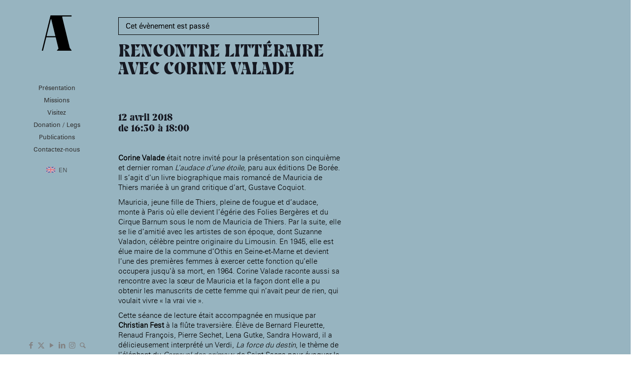

--- FILE ---
content_type: text/html; charset=UTF-8
request_url: https://www.fondationdesartistes.fr/evenement/evenement-mna/rencontre-avec-une-ecrivaine-corine-valade/
body_size: 59044
content:
<!DOCTYPE html>
<html lang="fr-FR" class="no-js " itemscope itemtype="https://schema.org/WebPage" >

<head>

<meta charset="UTF-8" />
<meta name='robots' content='index, follow, max-image-preview:large, max-snippet:-1, max-video-preview:-1' />
	<style>img:is([sizes="auto" i], [sizes^="auto," i]) { contain-intrinsic-size: 3000px 1500px }</style>
	<meta name="format-detection" content="telephone=no">
<meta name="viewport" content="width=device-width, initial-scale=1, maximum-scale=1" />
<link rel="shortcut icon" href="https://www.fondationdesartistes.fr/wp-content/uploads/2019/01/fondation-des-artistes.png" type="image/x-icon" />

	<!-- This site is optimized with the Yoast SEO plugin v26.7 - https://yoast.com/wordpress/plugins/seo/ -->
	<title>Rencontre littéraire avec Corine Valade | Fondation des Artistes</title>
	<link rel="canonical" href="https://www.fondationdesartistes.fr/evenement/evenement-mna/rencontre-avec-une-ecrivaine-corine-valade/" />
	<meta property="og:locale" content="fr_FR" />
	<meta property="og:type" content="article" />
	<meta property="og:title" content="Rencontre littéraire avec Corine Valade | Fondation des Artistes" />
	<meta property="og:description" content="Corine Valade était notre invité pour la présentation son cinquième et dernier roman L’audace d’une étoile, paru aux éditions De Borée. Il s’agit d’un livre biographique mais romancé de Mauricia […]" />
	<meta property="og:url" content="https://www.fondationdesartistes.fr/evenement/evenement-mna/rencontre-avec-une-ecrivaine-corine-valade/" />
	<meta property="og:site_name" content="Fondation des Artistes" />
	<meta property="article:modified_time" content="2020-02-24T16:05:52+00:00" />
	<meta property="og:image" content="https://www.fondationdesartistes.fr/wp-content/uploads/2019/07/DSC03435-2-1.jpg" />
	<meta property="og:image:width" content="1500" />
	<meta property="og:image:height" content="1080" />
	<meta property="og:image:type" content="image/jpeg" />
	<meta name="twitter:card" content="summary_large_image" />
	<script type="application/ld+json" class="yoast-schema-graph">{"@context":"https://schema.org","@graph":[{"@type":"WebPage","@id":"https://www.fondationdesartistes.fr/evenement/evenement-mna/rencontre-avec-une-ecrivaine-corine-valade/","url":"https://www.fondationdesartistes.fr/evenement/evenement-mna/rencontre-avec-une-ecrivaine-corine-valade/","name":"Rencontre littéraire avec Corine Valade | Fondation des Artistes","isPartOf":{"@id":"https://www.fondationdesartistes.fr/#website"},"primaryImageOfPage":{"@id":"https://www.fondationdesartistes.fr/evenement/evenement-mna/rencontre-avec-une-ecrivaine-corine-valade/#primaryimage"},"image":{"@id":"https://www.fondationdesartistes.fr/evenement/evenement-mna/rencontre-avec-une-ecrivaine-corine-valade/#primaryimage"},"thumbnailUrl":"https://www.fondationdesartistes.fr/wp-content/uploads/2019/07/DSC03435-2-1.jpg","datePublished":"2019-07-09T08:36:34+00:00","dateModified":"2020-02-24T16:05:52+00:00","breadcrumb":{"@id":"https://www.fondationdesartistes.fr/evenement/evenement-mna/rencontre-avec-une-ecrivaine-corine-valade/#breadcrumb"},"inLanguage":"fr-FR","potentialAction":[{"@type":"ReadAction","target":["https://www.fondationdesartistes.fr/evenement/evenement-mna/rencontre-avec-une-ecrivaine-corine-valade/"]}]},{"@type":"ImageObject","inLanguage":"fr-FR","@id":"https://www.fondationdesartistes.fr/evenement/evenement-mna/rencontre-avec-une-ecrivaine-corine-valade/#primaryimage","url":"https://www.fondationdesartistes.fr/wp-content/uploads/2019/07/DSC03435-2-1.jpg","contentUrl":"https://www.fondationdesartistes.fr/wp-content/uploads/2019/07/DSC03435-2-1.jpg","width":1500,"height":1080},{"@type":"BreadcrumbList","@id":"https://www.fondationdesartistes.fr/evenement/evenement-mna/rencontre-avec-une-ecrivaine-corine-valade/#breadcrumb","itemListElement":[{"@type":"ListItem","position":1,"name":"Accueil","item":"https://www.fondationdesartistes.fr/"},{"@type":"ListItem","position":2,"name":"Évènements","item":"https://www.fondationdesartistes.fr/evenements/"},{"@type":"ListItem","position":3,"name":"Rencontre littéraire avec Corine Valade"}]},{"@type":"WebSite","@id":"https://www.fondationdesartistes.fr/#website","url":"https://www.fondationdesartistes.fr/","name":"Fondation des Artistes","description":"Accompagnement des artistes","publisher":{"@id":"https://www.fondationdesartistes.fr/#organization"},"potentialAction":[{"@type":"SearchAction","target":{"@type":"EntryPoint","urlTemplate":"https://www.fondationdesartistes.fr/?s={search_term_string}"},"query-input":{"@type":"PropertyValueSpecification","valueRequired":true,"valueName":"search_term_string"}}],"inLanguage":"fr-FR"},{"@type":"Organization","@id":"https://www.fondationdesartistes.fr/#organization","name":"Fondation des Artistes","url":"https://www.fondationdesartistes.fr/","logo":{"@type":"ImageObject","inLanguage":"fr-FR","@id":"https://www.fondationdesartistes.fr/#/schema/logo/image/","url":"https://www.fondationdesartistes.fr/wp-content/uploads/2019/01/mobile-fondation-des-artistes.png","contentUrl":"https://www.fondationdesartistes.fr/wp-content/uploads/2019/01/mobile-fondation-des-artistes.png","width":149,"height":174,"caption":"Fondation des Artistes"},"image":{"@id":"https://www.fondationdesartistes.fr/#/schema/logo/image/"}}]}</script>
	<!-- / Yoast SEO plugin. -->


<link rel='dns-prefetch' href='//www.google.com' />
<link rel='dns-prefetch' href='//fonts.googleapis.com' />
<link rel="alternate" type="application/rss+xml" title="Fondation des Artistes &raquo; Flux" href="https://www.fondationdesartistes.fr/feed/" />
<link rel="alternate" type="application/rss+xml" title="Fondation des Artistes &raquo; Flux des commentaires" href="https://www.fondationdesartistes.fr/comments/feed/" />
<link rel="alternate" type="text/calendar" title="Fondation des Artistes &raquo; Flux iCal" href="https://www.fondationdesartistes.fr/evenements/?ical=1" />
<link rel="alternate" type="application/rss+xml" title="Fondation des Artistes &raquo; Rencontre littéraire avec Corine Valade Flux des commentaires" href="https://www.fondationdesartistes.fr/evenement/evenement-mna/rencontre-avec-une-ecrivaine-corine-valade/feed/" />
		<!-- This site uses the Google Analytics by MonsterInsights plugin v9.11.1 - Using Analytics tracking - https://www.monsterinsights.com/ -->
							<script src="//www.googletagmanager.com/gtag/js?id=G-FKRNFWE9TG"  data-cfasync="false" data-wpfc-render="false" type="text/javascript" async></script>
			<script data-cfasync="false" data-wpfc-render="false" type="text/javascript">
				var mi_version = '9.11.1';
				var mi_track_user = true;
				var mi_no_track_reason = '';
								var MonsterInsightsDefaultLocations = {"page_location":"https:\/\/www.fondationdesartistes.fr\/evenement\/evenement-mna\/rencontre-avec-une-ecrivaine-corine-valade\/"};
								if ( typeof MonsterInsightsPrivacyGuardFilter === 'function' ) {
					var MonsterInsightsLocations = (typeof MonsterInsightsExcludeQuery === 'object') ? MonsterInsightsPrivacyGuardFilter( MonsterInsightsExcludeQuery ) : MonsterInsightsPrivacyGuardFilter( MonsterInsightsDefaultLocations );
				} else {
					var MonsterInsightsLocations = (typeof MonsterInsightsExcludeQuery === 'object') ? MonsterInsightsExcludeQuery : MonsterInsightsDefaultLocations;
				}

								var disableStrs = [
										'ga-disable-G-FKRNFWE9TG',
									];

				/* Function to detect opted out users */
				function __gtagTrackerIsOptedOut() {
					for (var index = 0; index < disableStrs.length; index++) {
						if (document.cookie.indexOf(disableStrs[index] + '=true') > -1) {
							return true;
						}
					}

					return false;
				}

				/* Disable tracking if the opt-out cookie exists. */
				if (__gtagTrackerIsOptedOut()) {
					for (var index = 0; index < disableStrs.length; index++) {
						window[disableStrs[index]] = true;
					}
				}

				/* Opt-out function */
				function __gtagTrackerOptout() {
					for (var index = 0; index < disableStrs.length; index++) {
						document.cookie = disableStrs[index] + '=true; expires=Thu, 31 Dec 2099 23:59:59 UTC; path=/';
						window[disableStrs[index]] = true;
					}
				}

				if ('undefined' === typeof gaOptout) {
					function gaOptout() {
						__gtagTrackerOptout();
					}
				}
								window.dataLayer = window.dataLayer || [];

				window.MonsterInsightsDualTracker = {
					helpers: {},
					trackers: {},
				};
				if (mi_track_user) {
					function __gtagDataLayer() {
						dataLayer.push(arguments);
					}

					function __gtagTracker(type, name, parameters) {
						if (!parameters) {
							parameters = {};
						}

						if (parameters.send_to) {
							__gtagDataLayer.apply(null, arguments);
							return;
						}

						if (type === 'event') {
														parameters.send_to = monsterinsights_frontend.v4_id;
							var hookName = name;
							if (typeof parameters['event_category'] !== 'undefined') {
								hookName = parameters['event_category'] + ':' + name;
							}

							if (typeof MonsterInsightsDualTracker.trackers[hookName] !== 'undefined') {
								MonsterInsightsDualTracker.trackers[hookName](parameters);
							} else {
								__gtagDataLayer('event', name, parameters);
							}
							
						} else {
							__gtagDataLayer.apply(null, arguments);
						}
					}

					__gtagTracker('js', new Date());
					__gtagTracker('set', {
						'developer_id.dZGIzZG': true,
											});
					if ( MonsterInsightsLocations.page_location ) {
						__gtagTracker('set', MonsterInsightsLocations);
					}
										__gtagTracker('config', 'G-FKRNFWE9TG', {"forceSSL":"true","link_attribution":"true"} );
										window.gtag = __gtagTracker;										(function () {
						/* https://developers.google.com/analytics/devguides/collection/analyticsjs/ */
						/* ga and __gaTracker compatibility shim. */
						var noopfn = function () {
							return null;
						};
						var newtracker = function () {
							return new Tracker();
						};
						var Tracker = function () {
							return null;
						};
						var p = Tracker.prototype;
						p.get = noopfn;
						p.set = noopfn;
						p.send = function () {
							var args = Array.prototype.slice.call(arguments);
							args.unshift('send');
							__gaTracker.apply(null, args);
						};
						var __gaTracker = function () {
							var len = arguments.length;
							if (len === 0) {
								return;
							}
							var f = arguments[len - 1];
							if (typeof f !== 'object' || f === null || typeof f.hitCallback !== 'function') {
								if ('send' === arguments[0]) {
									var hitConverted, hitObject = false, action;
									if ('event' === arguments[1]) {
										if ('undefined' !== typeof arguments[3]) {
											hitObject = {
												'eventAction': arguments[3],
												'eventCategory': arguments[2],
												'eventLabel': arguments[4],
												'value': arguments[5] ? arguments[5] : 1,
											}
										}
									}
									if ('pageview' === arguments[1]) {
										if ('undefined' !== typeof arguments[2]) {
											hitObject = {
												'eventAction': 'page_view',
												'page_path': arguments[2],
											}
										}
									}
									if (typeof arguments[2] === 'object') {
										hitObject = arguments[2];
									}
									if (typeof arguments[5] === 'object') {
										Object.assign(hitObject, arguments[5]);
									}
									if ('undefined' !== typeof arguments[1].hitType) {
										hitObject = arguments[1];
										if ('pageview' === hitObject.hitType) {
											hitObject.eventAction = 'page_view';
										}
									}
									if (hitObject) {
										action = 'timing' === arguments[1].hitType ? 'timing_complete' : hitObject.eventAction;
										hitConverted = mapArgs(hitObject);
										__gtagTracker('event', action, hitConverted);
									}
								}
								return;
							}

							function mapArgs(args) {
								var arg, hit = {};
								var gaMap = {
									'eventCategory': 'event_category',
									'eventAction': 'event_action',
									'eventLabel': 'event_label',
									'eventValue': 'event_value',
									'nonInteraction': 'non_interaction',
									'timingCategory': 'event_category',
									'timingVar': 'name',
									'timingValue': 'value',
									'timingLabel': 'event_label',
									'page': 'page_path',
									'location': 'page_location',
									'title': 'page_title',
									'referrer' : 'page_referrer',
								};
								for (arg in args) {
																		if (!(!args.hasOwnProperty(arg) || !gaMap.hasOwnProperty(arg))) {
										hit[gaMap[arg]] = args[arg];
									} else {
										hit[arg] = args[arg];
									}
								}
								return hit;
							}

							try {
								f.hitCallback();
							} catch (ex) {
							}
						};
						__gaTracker.create = newtracker;
						__gaTracker.getByName = newtracker;
						__gaTracker.getAll = function () {
							return [];
						};
						__gaTracker.remove = noopfn;
						__gaTracker.loaded = true;
						window['__gaTracker'] = __gaTracker;
					})();
									} else {
										console.log("");
					(function () {
						function __gtagTracker() {
							return null;
						}

						window['__gtagTracker'] = __gtagTracker;
						window['gtag'] = __gtagTracker;
					})();
									}
			</script>
							<!-- / Google Analytics by MonsterInsights -->
		<script type="text/javascript">
/* <![CDATA[ */
window._wpemojiSettings = {"baseUrl":"https:\/\/s.w.org\/images\/core\/emoji\/16.0.1\/72x72\/","ext":".png","svgUrl":"https:\/\/s.w.org\/images\/core\/emoji\/16.0.1\/svg\/","svgExt":".svg","source":{"concatemoji":"https:\/\/www.fondationdesartistes.fr\/wp-includes\/js\/wp-emoji-release.min.js?ver=6.8.3"}};
/*! This file is auto-generated */
!function(s,n){var o,i,e;function c(e){try{var t={supportTests:e,timestamp:(new Date).valueOf()};sessionStorage.setItem(o,JSON.stringify(t))}catch(e){}}function p(e,t,n){e.clearRect(0,0,e.canvas.width,e.canvas.height),e.fillText(t,0,0);var t=new Uint32Array(e.getImageData(0,0,e.canvas.width,e.canvas.height).data),a=(e.clearRect(0,0,e.canvas.width,e.canvas.height),e.fillText(n,0,0),new Uint32Array(e.getImageData(0,0,e.canvas.width,e.canvas.height).data));return t.every(function(e,t){return e===a[t]})}function u(e,t){e.clearRect(0,0,e.canvas.width,e.canvas.height),e.fillText(t,0,0);for(var n=e.getImageData(16,16,1,1),a=0;a<n.data.length;a++)if(0!==n.data[a])return!1;return!0}function f(e,t,n,a){switch(t){case"flag":return n(e,"\ud83c\udff3\ufe0f\u200d\u26a7\ufe0f","\ud83c\udff3\ufe0f\u200b\u26a7\ufe0f")?!1:!n(e,"\ud83c\udde8\ud83c\uddf6","\ud83c\udde8\u200b\ud83c\uddf6")&&!n(e,"\ud83c\udff4\udb40\udc67\udb40\udc62\udb40\udc65\udb40\udc6e\udb40\udc67\udb40\udc7f","\ud83c\udff4\u200b\udb40\udc67\u200b\udb40\udc62\u200b\udb40\udc65\u200b\udb40\udc6e\u200b\udb40\udc67\u200b\udb40\udc7f");case"emoji":return!a(e,"\ud83e\udedf")}return!1}function g(e,t,n,a){var r="undefined"!=typeof WorkerGlobalScope&&self instanceof WorkerGlobalScope?new OffscreenCanvas(300,150):s.createElement("canvas"),o=r.getContext("2d",{willReadFrequently:!0}),i=(o.textBaseline="top",o.font="600 32px Arial",{});return e.forEach(function(e){i[e]=t(o,e,n,a)}),i}function t(e){var t=s.createElement("script");t.src=e,t.defer=!0,s.head.appendChild(t)}"undefined"!=typeof Promise&&(o="wpEmojiSettingsSupports",i=["flag","emoji"],n.supports={everything:!0,everythingExceptFlag:!0},e=new Promise(function(e){s.addEventListener("DOMContentLoaded",e,{once:!0})}),new Promise(function(t){var n=function(){try{var e=JSON.parse(sessionStorage.getItem(o));if("object"==typeof e&&"number"==typeof e.timestamp&&(new Date).valueOf()<e.timestamp+604800&&"object"==typeof e.supportTests)return e.supportTests}catch(e){}return null}();if(!n){if("undefined"!=typeof Worker&&"undefined"!=typeof OffscreenCanvas&&"undefined"!=typeof URL&&URL.createObjectURL&&"undefined"!=typeof Blob)try{var e="postMessage("+g.toString()+"("+[JSON.stringify(i),f.toString(),p.toString(),u.toString()].join(",")+"));",a=new Blob([e],{type:"text/javascript"}),r=new Worker(URL.createObjectURL(a),{name:"wpTestEmojiSupports"});return void(r.onmessage=function(e){c(n=e.data),r.terminate(),t(n)})}catch(e){}c(n=g(i,f,p,u))}t(n)}).then(function(e){for(var t in e)n.supports[t]=e[t],n.supports.everything=n.supports.everything&&n.supports[t],"flag"!==t&&(n.supports.everythingExceptFlag=n.supports.everythingExceptFlag&&n.supports[t]);n.supports.everythingExceptFlag=n.supports.everythingExceptFlag&&!n.supports.flag,n.DOMReady=!1,n.readyCallback=function(){n.DOMReady=!0}}).then(function(){return e}).then(function(){var e;n.supports.everything||(n.readyCallback(),(e=n.source||{}).concatemoji?t(e.concatemoji):e.wpemoji&&e.twemoji&&(t(e.twemoji),t(e.wpemoji)))}))}((window,document),window._wpemojiSettings);
/* ]]> */
</script>
<link rel='stylesheet' id='tribe-events-calendar-pro-style-css' href='https://www.fondationdesartistes.fr/wp-content/plugins/events-calendar-pro/src/resources/css/tribe-events-pro-skeleton.min.css?ver=4.5' type='text/css' media='all' />
<link rel='stylesheet' id='tribe-events-calendar-pro-mobile-style-css' href='https://www.fondationdesartistes.fr/wp-content/plugins/events-calendar-pro/src/resources/css/tribe-events-pro-theme-mobile.min.css?ver=4.5' type='text/css' media='only screen and (max-width: 768px)' />
<link rel='stylesheet' id='tribe-events-custom-jquery-styles-css' href='https://www.fondationdesartistes.fr/wp-content/plugins/the-events-calendar/vendor/jquery/smoothness/jquery-ui-1.8.23.custom.css?ver=4.7.2' type='text/css' media='all' />
<link rel='stylesheet' id='tribe-events-bootstrap-datepicker-css-css' href='https://www.fondationdesartistes.fr/wp-content/plugins/the-events-calendar/vendor/bootstrap-datepicker/css/bootstrap-datepicker.standalone.min.css?ver=4.7.2' type='text/css' media='all' />
<link rel='stylesheet' id='tribe-events-calendar-style-css' href='https://www.fondationdesartistes.fr/wp-content/plugins/the-events-calendar/src/resources/css/tribe-events-skeleton.min.css?ver=4.7.2' type='text/css' media='all' />
<link rel='stylesheet' id='tribe-events-calendar-full-pro-mobile-style-css' href='https://www.fondationdesartistes.fr/wp-content/plugins/events-calendar-pro/src/resources/css/tribe-events-pro-full-mobile.min.css?ver=4.5' type='text/css' media='only screen and (max-width: 768px)' />
<style id='wp-emoji-styles-inline-css' type='text/css'>

	img.wp-smiley, img.emoji {
		display: inline !important;
		border: none !important;
		box-shadow: none !important;
		height: 1em !important;
		width: 1em !important;
		margin: 0 0.07em !important;
		vertical-align: -0.1em !important;
		background: none !important;
		padding: 0 !important;
	}
</style>
<link rel='stylesheet' id='wp-block-library-css' href='https://www.fondationdesartistes.fr/wp-includes/css/dist/block-library/style.min.css?ver=6.8.3' type='text/css' media='all' />
<style id='classic-theme-styles-inline-css' type='text/css'>
/*! This file is auto-generated */
.wp-block-button__link{color:#fff;background-color:#32373c;border-radius:9999px;box-shadow:none;text-decoration:none;padding:calc(.667em + 2px) calc(1.333em + 2px);font-size:1.125em}.wp-block-file__button{background:#32373c;color:#fff;text-decoration:none}
</style>
<link rel='stylesheet' id='wp-components-css' href='https://www.fondationdesartistes.fr/wp-includes/css/dist/components/style.min.css?ver=6.8.3' type='text/css' media='all' />
<link rel='stylesheet' id='wp-preferences-css' href='https://www.fondationdesartistes.fr/wp-includes/css/dist/preferences/style.min.css?ver=6.8.3' type='text/css' media='all' />
<link rel='stylesheet' id='wp-block-editor-css' href='https://www.fondationdesartistes.fr/wp-includes/css/dist/block-editor/style.min.css?ver=6.8.3' type='text/css' media='all' />
<link rel='stylesheet' id='popup-maker-block-library-style-css' href='https://www.fondationdesartistes.fr/wp-content/plugins/popup-maker/dist/packages/block-library-style.css?ver=dbea705cfafe089d65f1' type='text/css' media='all' />
<style id='global-styles-inline-css' type='text/css'>
:root{--wp--preset--aspect-ratio--square: 1;--wp--preset--aspect-ratio--4-3: 4/3;--wp--preset--aspect-ratio--3-4: 3/4;--wp--preset--aspect-ratio--3-2: 3/2;--wp--preset--aspect-ratio--2-3: 2/3;--wp--preset--aspect-ratio--16-9: 16/9;--wp--preset--aspect-ratio--9-16: 9/16;--wp--preset--color--black: #000000;--wp--preset--color--cyan-bluish-gray: #abb8c3;--wp--preset--color--white: #ffffff;--wp--preset--color--pale-pink: #f78da7;--wp--preset--color--vivid-red: #cf2e2e;--wp--preset--color--luminous-vivid-orange: #ff6900;--wp--preset--color--luminous-vivid-amber: #fcb900;--wp--preset--color--light-green-cyan: #7bdcb5;--wp--preset--color--vivid-green-cyan: #00d084;--wp--preset--color--pale-cyan-blue: #8ed1fc;--wp--preset--color--vivid-cyan-blue: #0693e3;--wp--preset--color--vivid-purple: #9b51e0;--wp--preset--gradient--vivid-cyan-blue-to-vivid-purple: linear-gradient(135deg,rgba(6,147,227,1) 0%,rgb(155,81,224) 100%);--wp--preset--gradient--light-green-cyan-to-vivid-green-cyan: linear-gradient(135deg,rgb(122,220,180) 0%,rgb(0,208,130) 100%);--wp--preset--gradient--luminous-vivid-amber-to-luminous-vivid-orange: linear-gradient(135deg,rgba(252,185,0,1) 0%,rgba(255,105,0,1) 100%);--wp--preset--gradient--luminous-vivid-orange-to-vivid-red: linear-gradient(135deg,rgba(255,105,0,1) 0%,rgb(207,46,46) 100%);--wp--preset--gradient--very-light-gray-to-cyan-bluish-gray: linear-gradient(135deg,rgb(238,238,238) 0%,rgb(169,184,195) 100%);--wp--preset--gradient--cool-to-warm-spectrum: linear-gradient(135deg,rgb(74,234,220) 0%,rgb(151,120,209) 20%,rgb(207,42,186) 40%,rgb(238,44,130) 60%,rgb(251,105,98) 80%,rgb(254,248,76) 100%);--wp--preset--gradient--blush-light-purple: linear-gradient(135deg,rgb(255,206,236) 0%,rgb(152,150,240) 100%);--wp--preset--gradient--blush-bordeaux: linear-gradient(135deg,rgb(254,205,165) 0%,rgb(254,45,45) 50%,rgb(107,0,62) 100%);--wp--preset--gradient--luminous-dusk: linear-gradient(135deg,rgb(255,203,112) 0%,rgb(199,81,192) 50%,rgb(65,88,208) 100%);--wp--preset--gradient--pale-ocean: linear-gradient(135deg,rgb(255,245,203) 0%,rgb(182,227,212) 50%,rgb(51,167,181) 100%);--wp--preset--gradient--electric-grass: linear-gradient(135deg,rgb(202,248,128) 0%,rgb(113,206,126) 100%);--wp--preset--gradient--midnight: linear-gradient(135deg,rgb(2,3,129) 0%,rgb(40,116,252) 100%);--wp--preset--font-size--small: 13px;--wp--preset--font-size--medium: 20px;--wp--preset--font-size--large: 36px;--wp--preset--font-size--x-large: 42px;--wp--preset--spacing--20: 0.44rem;--wp--preset--spacing--30: 0.67rem;--wp--preset--spacing--40: 1rem;--wp--preset--spacing--50: 1.5rem;--wp--preset--spacing--60: 2.25rem;--wp--preset--spacing--70: 3.38rem;--wp--preset--spacing--80: 5.06rem;--wp--preset--shadow--natural: 6px 6px 9px rgba(0, 0, 0, 0.2);--wp--preset--shadow--deep: 12px 12px 50px rgba(0, 0, 0, 0.4);--wp--preset--shadow--sharp: 6px 6px 0px rgba(0, 0, 0, 0.2);--wp--preset--shadow--outlined: 6px 6px 0px -3px rgba(255, 255, 255, 1), 6px 6px rgba(0, 0, 0, 1);--wp--preset--shadow--crisp: 6px 6px 0px rgba(0, 0, 0, 1);}:where(.is-layout-flex){gap: 0.5em;}:where(.is-layout-grid){gap: 0.5em;}body .is-layout-flex{display: flex;}.is-layout-flex{flex-wrap: wrap;align-items: center;}.is-layout-flex > :is(*, div){margin: 0;}body .is-layout-grid{display: grid;}.is-layout-grid > :is(*, div){margin: 0;}:where(.wp-block-columns.is-layout-flex){gap: 2em;}:where(.wp-block-columns.is-layout-grid){gap: 2em;}:where(.wp-block-post-template.is-layout-flex){gap: 1.25em;}:where(.wp-block-post-template.is-layout-grid){gap: 1.25em;}.has-black-color{color: var(--wp--preset--color--black) !important;}.has-cyan-bluish-gray-color{color: var(--wp--preset--color--cyan-bluish-gray) !important;}.has-white-color{color: var(--wp--preset--color--white) !important;}.has-pale-pink-color{color: var(--wp--preset--color--pale-pink) !important;}.has-vivid-red-color{color: var(--wp--preset--color--vivid-red) !important;}.has-luminous-vivid-orange-color{color: var(--wp--preset--color--luminous-vivid-orange) !important;}.has-luminous-vivid-amber-color{color: var(--wp--preset--color--luminous-vivid-amber) !important;}.has-light-green-cyan-color{color: var(--wp--preset--color--light-green-cyan) !important;}.has-vivid-green-cyan-color{color: var(--wp--preset--color--vivid-green-cyan) !important;}.has-pale-cyan-blue-color{color: var(--wp--preset--color--pale-cyan-blue) !important;}.has-vivid-cyan-blue-color{color: var(--wp--preset--color--vivid-cyan-blue) !important;}.has-vivid-purple-color{color: var(--wp--preset--color--vivid-purple) !important;}.has-black-background-color{background-color: var(--wp--preset--color--black) !important;}.has-cyan-bluish-gray-background-color{background-color: var(--wp--preset--color--cyan-bluish-gray) !important;}.has-white-background-color{background-color: var(--wp--preset--color--white) !important;}.has-pale-pink-background-color{background-color: var(--wp--preset--color--pale-pink) !important;}.has-vivid-red-background-color{background-color: var(--wp--preset--color--vivid-red) !important;}.has-luminous-vivid-orange-background-color{background-color: var(--wp--preset--color--luminous-vivid-orange) !important;}.has-luminous-vivid-amber-background-color{background-color: var(--wp--preset--color--luminous-vivid-amber) !important;}.has-light-green-cyan-background-color{background-color: var(--wp--preset--color--light-green-cyan) !important;}.has-vivid-green-cyan-background-color{background-color: var(--wp--preset--color--vivid-green-cyan) !important;}.has-pale-cyan-blue-background-color{background-color: var(--wp--preset--color--pale-cyan-blue) !important;}.has-vivid-cyan-blue-background-color{background-color: var(--wp--preset--color--vivid-cyan-blue) !important;}.has-vivid-purple-background-color{background-color: var(--wp--preset--color--vivid-purple) !important;}.has-black-border-color{border-color: var(--wp--preset--color--black) !important;}.has-cyan-bluish-gray-border-color{border-color: var(--wp--preset--color--cyan-bluish-gray) !important;}.has-white-border-color{border-color: var(--wp--preset--color--white) !important;}.has-pale-pink-border-color{border-color: var(--wp--preset--color--pale-pink) !important;}.has-vivid-red-border-color{border-color: var(--wp--preset--color--vivid-red) !important;}.has-luminous-vivid-orange-border-color{border-color: var(--wp--preset--color--luminous-vivid-orange) !important;}.has-luminous-vivid-amber-border-color{border-color: var(--wp--preset--color--luminous-vivid-amber) !important;}.has-light-green-cyan-border-color{border-color: var(--wp--preset--color--light-green-cyan) !important;}.has-vivid-green-cyan-border-color{border-color: var(--wp--preset--color--vivid-green-cyan) !important;}.has-pale-cyan-blue-border-color{border-color: var(--wp--preset--color--pale-cyan-blue) !important;}.has-vivid-cyan-blue-border-color{border-color: var(--wp--preset--color--vivid-cyan-blue) !important;}.has-vivid-purple-border-color{border-color: var(--wp--preset--color--vivid-purple) !important;}.has-vivid-cyan-blue-to-vivid-purple-gradient-background{background: var(--wp--preset--gradient--vivid-cyan-blue-to-vivid-purple) !important;}.has-light-green-cyan-to-vivid-green-cyan-gradient-background{background: var(--wp--preset--gradient--light-green-cyan-to-vivid-green-cyan) !important;}.has-luminous-vivid-amber-to-luminous-vivid-orange-gradient-background{background: var(--wp--preset--gradient--luminous-vivid-amber-to-luminous-vivid-orange) !important;}.has-luminous-vivid-orange-to-vivid-red-gradient-background{background: var(--wp--preset--gradient--luminous-vivid-orange-to-vivid-red) !important;}.has-very-light-gray-to-cyan-bluish-gray-gradient-background{background: var(--wp--preset--gradient--very-light-gray-to-cyan-bluish-gray) !important;}.has-cool-to-warm-spectrum-gradient-background{background: var(--wp--preset--gradient--cool-to-warm-spectrum) !important;}.has-blush-light-purple-gradient-background{background: var(--wp--preset--gradient--blush-light-purple) !important;}.has-blush-bordeaux-gradient-background{background: var(--wp--preset--gradient--blush-bordeaux) !important;}.has-luminous-dusk-gradient-background{background: var(--wp--preset--gradient--luminous-dusk) !important;}.has-pale-ocean-gradient-background{background: var(--wp--preset--gradient--pale-ocean) !important;}.has-electric-grass-gradient-background{background: var(--wp--preset--gradient--electric-grass) !important;}.has-midnight-gradient-background{background: var(--wp--preset--gradient--midnight) !important;}.has-small-font-size{font-size: var(--wp--preset--font-size--small) !important;}.has-medium-font-size{font-size: var(--wp--preset--font-size--medium) !important;}.has-large-font-size{font-size: var(--wp--preset--font-size--large) !important;}.has-x-large-font-size{font-size: var(--wp--preset--font-size--x-large) !important;}
:where(.wp-block-post-template.is-layout-flex){gap: 1.25em;}:where(.wp-block-post-template.is-layout-grid){gap: 1.25em;}
:where(.wp-block-columns.is-layout-flex){gap: 2em;}:where(.wp-block-columns.is-layout-grid){gap: 2em;}
:root :where(.wp-block-pullquote){font-size: 1.5em;line-height: 1.6;}
</style>
<link rel='stylesheet' id='bwg_sumoselect-css' href='https://www.fondationdesartistes.fr/wp-content/plugins/photo-gallery/css/sumoselect.min.css?ver=3.0.3' type='text/css' media='all' />
<link rel='stylesheet' id='bwg_font-awesome-css' href='https://www.fondationdesartistes.fr/wp-content/plugins/photo-gallery/css/font-awesome/font-awesome.min.css?ver=4.6.3' type='text/css' media='all' />
<link rel='stylesheet' id='bwg_mCustomScrollbar-css' href='https://www.fondationdesartistes.fr/wp-content/plugins/photo-gallery/css/jquery.mCustomScrollbar.min.css?ver=2.5.13' type='text/css' media='all' />
<link rel='stylesheet' id='dashicons-css' href='https://www.fondationdesartistes.fr/wp-includes/css/dashicons.min.css?ver=6.8.3' type='text/css' media='all' />
<link rel='stylesheet' id='bwg_googlefonts-css' href='https://fonts.googleapis.com/css?family=Ubuntu&#038;subset=greek,latin,greek-ext,vietnamese,cyrillic-ext,latin-ext,cyrillic' type='text/css' media='all' />
<link rel='stylesheet' id='bwg_frontend-css' href='https://www.fondationdesartistes.fr/wp-content/plugins/photo-gallery/css/bwg_frontend.css?ver=2.5.13' type='text/css' media='all' />
<link rel='stylesheet' id='mfn-be-css' href='https://www.fondationdesartistes.fr/wp-content/themes/betheme/css/be.css?ver=27.5.2.1' type='text/css' media='all' />
<link rel='stylesheet' id='mfn-animations-css' href='https://www.fondationdesartistes.fr/wp-content/themes/betheme/assets/animations/animations.min.css?ver=27.5.2.1' type='text/css' media='all' />
<link rel='stylesheet' id='mfn-font-awesome-css' href='https://www.fondationdesartistes.fr/wp-content/themes/betheme/fonts/fontawesome/fontawesome.css?ver=27.5.2.1' type='text/css' media='all' />
<link rel='stylesheet' id='mfn-jplayer-css' href='https://www.fondationdesartistes.fr/wp-content/themes/betheme/assets/jplayer/css/jplayer.blue.monday.min.css?ver=27.5.2.1' type='text/css' media='all' />
<link rel='stylesheet' id='mfn-responsive-css' href='https://www.fondationdesartistes.fr/wp-content/themes/betheme/css/responsive.css?ver=27.5.2.1' type='text/css' media='all' />
<link rel='stylesheet' id='mfn-fonts-css' href='https://fonts.googleapis.com/css?family=Roboto%3A1%2C300%2C400%2C400italic%2C500%2C700%2C700italic&#038;display=swap&#038;ver=6.8.3' type='text/css' media='all' />
<link rel='stylesheet' id='popup-maker-site-css' href='//www.fondationdesartistes.fr/wp-content/uploads/pum/pum-site-styles.css?generated=1760963677&#038;ver=1.21.5' type='text/css' media='all' />
<link rel='stylesheet' id='gforms_reset_css-css' href='https://www.fondationdesartistes.fr/wp-content/plugins/gravityforms/css/formreset.min.css?ver=2.2.6.4' type='text/css' media='all' />
<link rel='stylesheet' id='gforms_formsmain_css-css' href='https://www.fondationdesartistes.fr/wp-content/plugins/gravityforms/css/formsmain.min.css?ver=2.2.6.4' type='text/css' media='all' />
<link rel='stylesheet' id='gforms_ready_class_css-css' href='https://www.fondationdesartistes.fr/wp-content/plugins/gravityforms/css/readyclass.min.css?ver=2.2.6.4' type='text/css' media='all' />
<link rel='stylesheet' id='gforms_browsers_css-css' href='https://www.fondationdesartistes.fr/wp-content/plugins/gravityforms/css/browsers.min.css?ver=2.2.6.4' type='text/css' media='all' />
<link rel='stylesheet' id='font-awesome-css' href='https://www.fondationdesartistes.fr/wp-content/plugins/wp-menufic/assets/css/font-awesome.min.css?ver=6.8.3' type='text/css' media='all' />
<link rel='stylesheet' id='wp-menufic-styles-css' href='https://www.fondationdesartistes.fr/wp-content/plugins/wp-menufic/assets/css/styles.min.css?ver=6.8.3' type='text/css' media='all' />
<style id='wp-menufic-styles-inline-css' type='text/css'>

			.wpmf-menu-area li.current_page_item>.link__wrap>a {
			    background: ;
			    color: ;
			}
			.wpmf-menu-area li.current_page_item>.link__wrap>a:hover {
			    background: ;
			    color: ;
			}
		
			.wpmf-contact a{
			    font-size: ;
			}
			.wpmf-menu-area a.wpmf-link{
			    font-size: ;
			}
			.wpmf-menu-area .nav-header .wpmf-title{
			    font-size: ;
			}
			.wpmf-container .wpmf-toggle-menu, .wpmf-container .wpmf-toggle-menu i{
			    font-size: ;
			}			
		
			@media (max-width: 767.98px) {
				.wpmf-contact a{
				    font-size: ;
				}
				.wpmf-menu-area a.wpmf-link{
				    font-size: ;
				}
				.wpmf-menu-area .nav-header .wpmf-title{
				    font-size: ;
				}
				.wpmf-container .wpmf-toggle-menu, .wpmf-container .wpmf-toggle-menu i{
				    font-size: ;
				}
			}
			.wpmf-logo img{
    max-width: 100%;
max-height:80px;}
</style>
<style id='mfn-dynamic-inline-css' type='text/css'>
@font-face{font-family:"Zurich";src:url("https://fondationdesartistes.fr/wp-content/uploads/2018/11/ZurichBTWGL4-Regular-1.ttf") format("woff");font-weight:normal;font-style:normal;font-display:swap}@font-face{font-family:"Nogent";src:url("https://fondationdesartistes.fr/wp-content/uploads/2018/12/Nogent.woff") format("woff");font-weight:normal;font-style:normal;font-display:swap}
html{background-color:#ffffff}#Wrapper,#Content,.mfn-popup .mfn-popup-content,.mfn-off-canvas-sidebar .mfn-off-canvas-content-wrapper,.mfn-cart-holder,.mfn-header-login,#Top_bar .search_wrapper,#Top_bar .top_bar_right .mfn-live-search-box,.column_livesearch .mfn-live-search-wrapper,.column_livesearch .mfn-live-search-box{background-color:#ffffff}.layout-boxed.mfn-bebuilder-header.mfn-ui #Wrapper .mfn-only-sample-content{background-color:#ffffff}body:not(.template-slider) #Header{min-height:0px}body.header-below:not(.template-slider) #Header{padding-top:0px}.elementor-page.elementor-default #Content .the_content .section_wrapper{max-width:100%}.elementor-page.elementor-default #Content .section.the_content{width:100%}.elementor-page.elementor-default #Content .section_wrapper .the_content_wrapper{margin-left:0;margin-right:0;width:100%}body,span.date_label,.timeline_items li h3 span,input[type="date"],input[type="text"],input[type="password"],input[type="tel"],input[type="email"],input[type="url"],textarea,select,.offer_li .title h3,.mfn-menu-item-megamenu{font-family:"Zurich",-apple-system,BlinkMacSystemFont,"Segoe UI",Roboto,Oxygen-Sans,Ubuntu,Cantarell,"Helvetica Neue",sans-serif}#menu > ul > li > a,#overlay-menu ul li a{font-family:"Roboto",-apple-system,BlinkMacSystemFont,"Segoe UI",Roboto,Oxygen-Sans,Ubuntu,Cantarell,"Helvetica Neue",sans-serif}#Subheader .title{font-family:"Nogent",-apple-system,BlinkMacSystemFont,"Segoe UI",Roboto,Oxygen-Sans,Ubuntu,Cantarell,"Helvetica Neue",sans-serif}h1,h2,h3,h4,.text-logo #logo{font-family:"Roboto",-apple-system,BlinkMacSystemFont,"Segoe UI",Roboto,Oxygen-Sans,Ubuntu,Cantarell,"Helvetica Neue",sans-serif}h5,h6{font-family:"Roboto",-apple-system,BlinkMacSystemFont,"Segoe UI",Roboto,Oxygen-Sans,Ubuntu,Cantarell,"Helvetica Neue",sans-serif}blockquote{font-family:"Roboto",-apple-system,BlinkMacSystemFont,"Segoe UI",Roboto,Oxygen-Sans,Ubuntu,Cantarell,"Helvetica Neue",sans-serif}.chart_box .chart .num,.counter .desc_wrapper .number-wrapper,.how_it_works .image .number,.pricing-box .plan-header .price,.quick_fact .number-wrapper,.woocommerce .product div.entry-summary .price{font-family:"Roboto",-apple-system,BlinkMacSystemFont,"Segoe UI",Roboto,Oxygen-Sans,Ubuntu,Cantarell,"Helvetica Neue",sans-serif}body,.mfn-menu-item-megamenu{font-size:14px;line-height:25px;font-weight:400;letter-spacing:0px}.big{font-size:16px;line-height:28px;font-weight:400;letter-spacing:0px}#menu > ul > li > a,#overlay-menu ul li a{font-size:15px;font-weight:400;letter-spacing:0px}#overlay-menu ul li a{line-height:22.5px}#Subheader .title{font-size:30px;line-height:35px;font-weight:400;letter-spacing:1px}h1,.text-logo #logo{font-size:48px;line-height:50px;font-weight:400;letter-spacing:0px}h2{font-size:30px;line-height:34px;font-weight:300;letter-spacing:0px}h3,.woocommerce ul.products li.product h3,.woocommerce #customer_login h2{font-size:25px;line-height:29px;font-weight:300;letter-spacing:0px}h4,.woocommerce .woocommerce-order-details__title,.woocommerce .wc-bacs-bank-details-heading,.woocommerce .woocommerce-customer-details h2{font-size:21px;line-height:25px;font-weight:500;letter-spacing:0px}h5{font-size:15px;line-height:25px;font-weight:700;letter-spacing:0px}h6{font-size:14px;line-height:25px;font-weight:400;letter-spacing:0px}#Intro .intro-title{font-size:70px;line-height:70px;font-weight:400;letter-spacing:0px}@media only screen and (min-width:768px) and (max-width:959px){body,.mfn-menu-item-megamenu{font-size:14px;line-height:25px;font-weight:400;letter-spacing:0px}.big{font-size:16px;line-height:28px;font-weight:400;letter-spacing:0px}#menu > ul > li > a,#overlay-menu ul li a{font-size:15px;font-weight:400;letter-spacing:0px}#overlay-menu ul li a{line-height:22.5px}#Subheader .title{font-size:30px;line-height:35px;font-weight:400;letter-spacing:1px}h1,.text-logo #logo{font-size:48px;line-height:50px;font-weight:400;letter-spacing:0px}h2{font-size:30px;line-height:34px;font-weight:300;letter-spacing:0px}h3,.woocommerce ul.products li.product h3,.woocommerce #customer_login h2{font-size:25px;line-height:29px;font-weight:300;letter-spacing:0px}h4,.woocommerce .woocommerce-order-details__title,.woocommerce .wc-bacs-bank-details-heading,.woocommerce .woocommerce-customer-details h2{font-size:21px;line-height:25px;font-weight:500;letter-spacing:0px}h5{font-size:15px;line-height:25px;font-weight:700;letter-spacing:0px}h6{font-size:14px;line-height:25px;font-weight:400;letter-spacing:0px}#Intro .intro-title{font-size:70px;line-height:70px;font-weight:400;letter-spacing:0px}blockquote{font-size:15px}.chart_box .chart .num{font-size:45px;line-height:45px}.counter .desc_wrapper .number-wrapper{font-size:45px;line-height:45px}.counter .desc_wrapper .title{font-size:14px;line-height:18px}.faq .question .title{font-size:14px}.fancy_heading .title{font-size:38px;line-height:38px}.offer .offer_li .desc_wrapper .title h3{font-size:32px;line-height:32px}.offer_thumb_ul li.offer_thumb_li .desc_wrapper .title h3{font-size:32px;line-height:32px}.pricing-box .plan-header h2{font-size:27px;line-height:27px}.pricing-box .plan-header .price > span{font-size:40px;line-height:40px}.pricing-box .plan-header .price sup.currency{font-size:18px;line-height:18px}.pricing-box .plan-header .price sup.period{font-size:14px;line-height:14px}.quick_fact .number-wrapper{font-size:80px;line-height:80px}.trailer_box .desc h2{font-size:27px;line-height:27px}.widget > h3{font-size:17px;line-height:20px}}@media only screen and (min-width:480px) and (max-width:767px){body,.mfn-menu-item-megamenu{font-size:14px;line-height:25px;font-weight:400;letter-spacing:0px}.big{font-size:16px;line-height:28px;font-weight:400;letter-spacing:0px}#menu > ul > li > a,#overlay-menu ul li a{font-size:15px;font-weight:400;letter-spacing:0px}#overlay-menu ul li a{line-height:22.5px}#Subheader .title{font-size:30px;line-height:35px;font-weight:400;letter-spacing:1px}h1,.text-logo #logo{font-size:48px;line-height:50px;font-weight:400;letter-spacing:0px}h2{font-size:30px;line-height:34px;font-weight:300;letter-spacing:0px}h3,.woocommerce ul.products li.product h3,.woocommerce #customer_login h2{font-size:25px;line-height:29px;font-weight:300;letter-spacing:0px}h4,.woocommerce .woocommerce-order-details__title,.woocommerce .wc-bacs-bank-details-heading,.woocommerce .woocommerce-customer-details h2{font-size:21px;line-height:25px;font-weight:500;letter-spacing:0px}h5{font-size:15px;line-height:25px;font-weight:700;letter-spacing:0px}h6{font-size:14px;line-height:25px;font-weight:400;letter-spacing:0px}#Intro .intro-title{font-size:70px;line-height:70px;font-weight:400;letter-spacing:0px}blockquote{font-size:14px}.chart_box .chart .num{font-size:40px;line-height:40px}.counter .desc_wrapper .number-wrapper{font-size:40px;line-height:40px}.counter .desc_wrapper .title{font-size:13px;line-height:16px}.faq .question .title{font-size:13px}.fancy_heading .title{font-size:34px;line-height:34px}.offer .offer_li .desc_wrapper .title h3{font-size:28px;line-height:28px}.offer_thumb_ul li.offer_thumb_li .desc_wrapper .title h3{font-size:28px;line-height:28px}.pricing-box .plan-header h2{font-size:24px;line-height:24px}.pricing-box .plan-header .price > span{font-size:34px;line-height:34px}.pricing-box .plan-header .price sup.currency{font-size:16px;line-height:16px}.pricing-box .plan-header .price sup.period{font-size:13px;line-height:13px}.quick_fact .number-wrapper{font-size:70px;line-height:70px}.trailer_box .desc h2{font-size:24px;line-height:24px}.widget > h3{font-size:16px;line-height:19px}}@media only screen and (max-width:479px){body,.mfn-menu-item-megamenu{font-size:14px;line-height:25px;font-weight:400;letter-spacing:0px}.big{font-size:16px;line-height:28px;font-weight:400;letter-spacing:0px}#menu > ul > li > a,#overlay-menu ul li a{font-size:15px;font-weight:400;letter-spacing:0px}#overlay-menu ul li a{line-height:22.5px}#Subheader .title{font-size:30px;line-height:35px;font-weight:400;letter-spacing:1px}h1,.text-logo #logo{font-size:48px;line-height:50px;font-weight:400;letter-spacing:0px}h2{font-size:30px;line-height:34px;font-weight:300;letter-spacing:0px}h3,.woocommerce ul.products li.product h3,.woocommerce #customer_login h2{font-size:25px;line-height:29px;font-weight:300;letter-spacing:0px}h4,.woocommerce .woocommerce-order-details__title,.woocommerce .wc-bacs-bank-details-heading,.woocommerce .woocommerce-customer-details h2{font-size:21px;line-height:25px;font-weight:500;letter-spacing:0px}h5{font-size:15px;line-height:25px;font-weight:700;letter-spacing:0px}h6{font-size:14px;line-height:25px;font-weight:400;letter-spacing:0px}#Intro .intro-title{font-size:70px;line-height:70px;font-weight:400;letter-spacing:0px}blockquote{font-size:13px}.chart_box .chart .num{font-size:35px;line-height:35px}.counter .desc_wrapper .number-wrapper{font-size:35px;line-height:35px}.counter .desc_wrapper .title{font-size:13px;line-height:26px}.faq .question .title{font-size:13px}.fancy_heading .title{font-size:30px;line-height:30px}.offer .offer_li .desc_wrapper .title h3{font-size:26px;line-height:26px}.offer_thumb_ul li.offer_thumb_li .desc_wrapper .title h3{font-size:26px;line-height:26px}.pricing-box .plan-header h2{font-size:21px;line-height:21px}.pricing-box .plan-header .price > span{font-size:32px;line-height:32px}.pricing-box .plan-header .price sup.currency{font-size:14px;line-height:14px}.pricing-box .plan-header .price sup.period{font-size:13px;line-height:13px}.quick_fact .number-wrapper{font-size:60px;line-height:60px}.trailer_box .desc h2{font-size:21px;line-height:21px}.widget > h3{font-size:15px;line-height:18px}}.with_aside .sidebar.columns{width:23%}.with_aside .sections_group{width:77%}.aside_both .sidebar.columns{width:18%}.aside_both .sidebar.sidebar-1{margin-left:-82%}.aside_both .sections_group{width:64%;margin-left:18%}@media only screen and (min-width:1240px){#Wrapper,.with_aside .content_wrapper{max-width:1240px}body.layout-boxed.mfn-header-scrolled .mfn-header-tmpl.mfn-sticky-layout-width{max-width:1240px;left:0;right:0;margin-left:auto;margin-right:auto}body.layout-boxed:not(.mfn-header-scrolled) .mfn-header-tmpl.mfn-header-layout-width,body.layout-boxed .mfn-header-tmpl.mfn-header-layout-width:not(.mfn-hasSticky){max-width:1240px;left:0;right:0;margin-left:auto;margin-right:auto}body.layout-boxed.mfn-bebuilder-header.mfn-ui .mfn-only-sample-content{max-width:1240px;margin-left:auto;margin-right:auto}.section_wrapper,.container{max-width:1220px}.layout-boxed.header-boxed #Top_bar.is-sticky{max-width:1240px}}@media only screen and (max-width:767px){#Wrapper{max-width:calc(100% - 67px)}.content_wrapper .section_wrapper,.container,.four.columns .widget-area{max-width:550px !important;padding-left:33px;padding-right:33px}}body{--mfn-button-font-family:inherit;--mfn-button-font-size:14px;--mfn-button-font-weight:400;--mfn-button-font-style:inherit;--mfn-button-letter-spacing:0px;--mfn-button-padding:16px 20px 16px 20px;--mfn-button-border-width:0px;--mfn-button-border-radius:0px;--mfn-button-gap:10px;--mfn-button-transition:0.2s;--mfn-button-color:#747474;--mfn-button-color-hover:#747474;--mfn-button-bg:#f7f7f7;--mfn-button-bg-hover:#eaeaea;--mfn-button-border-color:transparent;--mfn-button-border-color-hover:transparent;--mfn-button-icon-color:#747474;--mfn-button-icon-color-hover:#747474;--mfn-button-box-shadow:unset;--mfn-button-theme-color:#ffffff;--mfn-button-theme-color-hover:#ffffff;--mfn-button-theme-bg:#0095eb;--mfn-button-theme-bg-hover:#0088de;--mfn-button-theme-border-color:transparent;--mfn-button-theme-border-color-hover:transparent;--mfn-button-theme-icon-color:#ffffff;--mfn-button-theme-icon-color-hover:#ffffff;--mfn-button-theme-box-shadow:unset;--mfn-button-shop-color:#ffffff;--mfn-button-shop-color-hover:#ffffff;--mfn-button-shop-bg:#0095eb;--mfn-button-shop-bg-hover:#0088de;--mfn-button-shop-border-color:transparent;--mfn-button-shop-border-color-hover:transparent;--mfn-button-shop-icon-color:#626262;--mfn-button-shop-icon-color-hover:#626262;--mfn-button-shop-box-shadow:unset;--mfn-button-action-color:#747474;--mfn-button-action-color-hover:#747474;--mfn-button-action-bg:#f7f7f7;--mfn-button-action-bg-hover:#eaeaea;--mfn-button-action-border-color:transparent;--mfn-button-action-border-color-hover:transparent;--mfn-button-action-icon-color:#747474;--mfn-button-action-icon-color-hover:#747474;--mfn-button-action-box-shadow:unset}@media only screen and (max-width:959px){body{}}@media only screen and (max-width:768px){body{}}#Top_bar #logo,.header-fixed #Top_bar #logo,.header-plain #Top_bar #logo,.header-transparent #Top_bar #logo{height:60px;line-height:60px;padding:15px 0}.logo-overflow #Top_bar:not(.is-sticky) .logo{height:90px}#Top_bar .menu > li > a{padding:15px 0}.menu-highlight:not(.header-creative) #Top_bar .menu > li > a{margin:20px 0}.header-plain:not(.menu-highlight) #Top_bar .menu > li > a span:not(.description){line-height:90px}.header-fixed #Top_bar .menu > li > a{padding:30px 0}@media only screen and (max-width:767px){.mobile-header-mini #Top_bar #logo{height:50px!important;line-height:50px!important;margin:5px 0}}#Top_bar #logo img.svg{width:100px}.image_frame,.wp-caption{border-width:0px}.alert{border-radius:0px}#Top_bar .top_bar_right .top-bar-right-input input{width:200px}.mfn-live-search-box .mfn-live-search-list{max-height:300px}#Side_slide{right:-250px;width:250px}#Side_slide.left{left:-250px}.blog-teaser li .desc-wrapper .desc{background-position-y:-1px}.mfn-free-delivery-info{--mfn-free-delivery-bar:#0095eb;--mfn-free-delivery-bg:rgba(0,0,0,0.1);--mfn-free-delivery-achieved:#0095eb}@media only screen and ( max-width:767px ){}@media only screen and (min-width:900px){body:not(.header-simple) #Top_bar #menu{display:block!important}.tr-menu #Top_bar #menu{background:none!important}#Top_bar .menu > li > ul.mfn-megamenu > li{float:left}#Top_bar .menu > li > ul.mfn-megamenu > li.mfn-megamenu-cols-1{width:100%}#Top_bar .menu > li > ul.mfn-megamenu > li.mfn-megamenu-cols-2{width:50%}#Top_bar .menu > li > ul.mfn-megamenu > li.mfn-megamenu-cols-3{width:33.33%}#Top_bar .menu > li > ul.mfn-megamenu > li.mfn-megamenu-cols-4{width:25%}#Top_bar .menu > li > ul.mfn-megamenu > li.mfn-megamenu-cols-5{width:20%}#Top_bar .menu > li > ul.mfn-megamenu > li.mfn-megamenu-cols-6{width:16.66%}#Top_bar .menu > li > ul.mfn-megamenu > li > ul{display:block!important;position:inherit;left:auto;top:auto;border-width:0 1px 0 0}#Top_bar .menu > li > ul.mfn-megamenu > li:last-child > ul{border:0}#Top_bar .menu > li > ul.mfn-megamenu > li > ul li{width:auto}#Top_bar .menu > li > ul.mfn-megamenu a.mfn-megamenu-title{text-transform:uppercase;font-weight:400;background:none}#Top_bar .menu > li > ul.mfn-megamenu a .menu-arrow{display:none}.menuo-right #Top_bar .menu > li > ul.mfn-megamenu{left:0;width:98%!important;margin:0 1%;padding:20px 0}.menuo-right #Top_bar .menu > li > ul.mfn-megamenu-bg{box-sizing:border-box}#Top_bar .menu > li > ul.mfn-megamenu-bg{padding:20px 166px 20px 20px;background-repeat:no-repeat;background-position:right bottom}.rtl #Top_bar .menu > li > ul.mfn-megamenu-bg{padding-left:166px;padding-right:20px;background-position:left bottom}#Top_bar .menu > li > ul.mfn-megamenu-bg > li{background:none}#Top_bar .menu > li > ul.mfn-megamenu-bg > li a{border:none}#Top_bar .menu > li > ul.mfn-megamenu-bg > li > ul{background:none!important;-webkit-box-shadow:0 0 0 0;-moz-box-shadow:0 0 0 0;box-shadow:0 0 0 0}.mm-vertical #Top_bar .container{position:relative}.mm-vertical #Top_bar .top_bar_left{position:static}.mm-vertical #Top_bar .menu > li ul{box-shadow:0 0 0 0 transparent!important;background-image:none}.mm-vertical #Top_bar .menu > li > ul.mfn-megamenu{padding:20px 0}.mm-vertical.header-plain #Top_bar .menu > li > ul.mfn-megamenu{width:100%!important;margin:0}.mm-vertical #Top_bar .menu > li > ul.mfn-megamenu > li{display:table-cell;float:none!important;width:10%;padding:0 15px;border-right:1px solid rgba(0,0,0,0.05)}.mm-vertical #Top_bar .menu > li > ul.mfn-megamenu > li:last-child{border-right-width:0}.mm-vertical #Top_bar .menu > li > ul.mfn-megamenu > li.hide-border{border-right-width:0}.mm-vertical #Top_bar .menu > li > ul.mfn-megamenu > li a{border-bottom-width:0;padding:9px 15px;line-height:120%}.mm-vertical #Top_bar .menu > li > ul.mfn-megamenu a.mfn-megamenu-title{font-weight:700}.rtl .mm-vertical #Top_bar .menu > li > ul.mfn-megamenu > li:first-child{border-right-width:0}.rtl .mm-vertical #Top_bar .menu > li > ul.mfn-megamenu > li:last-child{border-right-width:1px}body.header-shop #Top_bar #menu{display:flex!important;background-color:transparent}.header-shop #Top_bar.is-sticky .top_bar_row_second{display:none}.header-plain:not(.menuo-right) #Header .top_bar_left{width:auto!important}.header-stack.header-center #Top_bar #menu{display:inline-block!important}.header-simple #Top_bar #menu{display:none;height:auto;width:300px;bottom:auto;top:100%;right:1px;position:absolute;margin:0}.header-simple #Header a.responsive-menu-toggle{display:block;right:10px}.header-simple #Top_bar #menu > ul{width:100%;float:left}.header-simple #Top_bar #menu ul li{width:100%;padding-bottom:0;border-right:0;position:relative}.header-simple #Top_bar #menu ul li a{padding:0 20px;margin:0;display:block;height:auto;line-height:normal;border:none}.header-simple #Top_bar #menu ul li a:not(.menu-toggle):after{display:none}.header-simple #Top_bar #menu ul li a span{border:none;line-height:44px;display:inline;padding:0}.header-simple #Top_bar #menu ul li.submenu .menu-toggle{display:block;position:absolute;right:0;top:0;width:44px;height:44px;line-height:44px;font-size:30px;font-weight:300;text-align:center;cursor:pointer;color:#444;opacity:0.33;transform:unset}.header-simple #Top_bar #menu ul li.submenu .menu-toggle:after{content:"+";position:static}.header-simple #Top_bar #menu ul li.hover > .menu-toggle:after{content:"-"}.header-simple #Top_bar #menu ul li.hover a{border-bottom:0}.header-simple #Top_bar #menu ul.mfn-megamenu li .menu-toggle{display:none}.header-simple #Top_bar #menu ul li ul{position:relative!important;left:0!important;top:0;padding:0;margin:0!important;width:auto!important;background-image:none}.header-simple #Top_bar #menu ul li ul li{width:100%!important;display:block;padding:0}.header-simple #Top_bar #menu ul li ul li a{padding:0 20px 0 30px}.header-simple #Top_bar #menu ul li ul li a .menu-arrow{display:none}.header-simple #Top_bar #menu ul li ul li a span{padding:0}.header-simple #Top_bar #menu ul li ul li a span:after{display:none!important}.header-simple #Top_bar .menu > li > ul.mfn-megamenu a.mfn-megamenu-title{text-transform:uppercase;font-weight:400}.header-simple #Top_bar .menu > li > ul.mfn-megamenu > li > ul{display:block!important;position:inherit;left:auto;top:auto}.header-simple #Top_bar #menu ul li ul li ul{border-left:0!important;padding:0;top:0}.header-simple #Top_bar #menu ul li ul li ul li a{padding:0 20px 0 40px}.rtl.header-simple #Top_bar #menu{left:1px;right:auto}.rtl.header-simple #Top_bar a.responsive-menu-toggle{left:10px;right:auto}.rtl.header-simple #Top_bar #menu ul li.submenu .menu-toggle{left:0;right:auto}.rtl.header-simple #Top_bar #menu ul li ul{left:auto!important;right:0!important}.rtl.header-simple #Top_bar #menu ul li ul li a{padding:0 30px 0 20px}.rtl.header-simple #Top_bar #menu ul li ul li ul li a{padding:0 40px 0 20px}.menu-highlight #Top_bar .menu > li{margin:0 2px}.menu-highlight:not(.header-creative) #Top_bar .menu > li > a{padding:0;-webkit-border-radius:5px;border-radius:5px}.menu-highlight #Top_bar .menu > li > a:after{display:none}.menu-highlight #Top_bar .menu > li > a span:not(.description){line-height:50px}.menu-highlight #Top_bar .menu > li > a span.description{display:none}.menu-highlight.header-stack #Top_bar .menu > li > a{margin:10px 0!important}.menu-highlight.header-stack #Top_bar .menu > li > a span:not(.description){line-height:40px}.menu-highlight.header-simple #Top_bar #menu ul li,.menu-highlight.header-creative #Top_bar #menu ul li{margin:0}.menu-highlight.header-simple #Top_bar #menu ul li > a,.menu-highlight.header-creative #Top_bar #menu ul li > a{-webkit-border-radius:0;border-radius:0}.menu-highlight:not(.header-fixed):not(.header-simple) #Top_bar.is-sticky .menu > li > a{margin:10px 0!important;padding:5px 0!important}.menu-highlight:not(.header-fixed):not(.header-simple) #Top_bar.is-sticky .menu > li > a span{line-height:30px!important}.header-modern.menu-highlight.menuo-right .menu_wrapper{margin-right:20px}.menu-line-below #Top_bar .menu > li > a:not(.menu-toggle):after{top:auto;bottom:-4px}.menu-line-below #Top_bar.is-sticky .menu > li > a:not(.menu-toggle):after{top:auto;bottom:-4px}.menu-line-below-80 #Top_bar:not(.is-sticky) .menu > li > a:not(.menu-toggle):after{height:4px;left:10%;top:50%;margin-top:20px;width:80%}.menu-line-below-80-1 #Top_bar:not(.is-sticky) .menu > li > a:not(.menu-toggle):after{height:1px;left:10%;top:50%;margin-top:20px;width:80%}.menu-link-color #Top_bar .menu > li > a:not(.menu-toggle):after{display:none!important}.menu-arrow-top #Top_bar .menu > li > a:after{background:none repeat scroll 0 0 rgba(0,0,0,0)!important;border-color:#ccc transparent transparent;border-style:solid;border-width:7px 7px 0;display:block;height:0;left:50%;margin-left:-7px;top:0!important;width:0}.menu-arrow-top #Top_bar.is-sticky .menu > li > a:after{top:0!important}.menu-arrow-bottom #Top_bar .menu > li > a:after{background:none!important;border-color:transparent transparent #ccc;border-style:solid;border-width:0 7px 7px;display:block;height:0;left:50%;margin-left:-7px;top:auto;bottom:0;width:0}.menu-arrow-bottom #Top_bar.is-sticky .menu > li > a:after{top:auto;bottom:0}.menuo-no-borders #Top_bar .menu > li > a span{border-width:0!important}.menuo-no-borders #Header_creative #Top_bar .menu > li > a span{border-bottom-width:0}.menuo-no-borders.header-plain #Top_bar a#header_cart,.menuo-no-borders.header-plain #Top_bar a#search_button,.menuo-no-borders.header-plain #Top_bar .wpml-languages,.menuo-no-borders.header-plain #Top_bar a.action_button{border-width:0}.menuo-right #Top_bar .menu_wrapper{float:right}.menuo-right.header-stack:not(.header-center) #Top_bar .menu_wrapper{margin-right:150px}body.header-creative{padding-left:50px}body.header-creative.header-open{padding-left:250px}body.error404,body.under-construction,body.elementor-maintenance-mode,body.template-blank,body.under-construction.header-rtl.header-creative.header-open{padding-left:0!important;padding-right:0!important}.header-creative.footer-fixed #Footer,.header-creative.footer-sliding #Footer,.header-creative.footer-stick #Footer.is-sticky{box-sizing:border-box;padding-left:50px}.header-open.footer-fixed #Footer,.header-open.footer-sliding #Footer,.header-creative.footer-stick #Footer.is-sticky{padding-left:250px}.header-rtl.header-creative.footer-fixed #Footer,.header-rtl.header-creative.footer-sliding #Footer,.header-rtl.header-creative.footer-stick #Footer.is-sticky{padding-left:0;padding-right:50px}.header-rtl.header-open.footer-fixed #Footer,.header-rtl.header-open.footer-sliding #Footer,.header-rtl.header-creative.footer-stick #Footer.is-sticky{padding-right:250px}#Header_creative{background-color:#fff;position:fixed;width:250px;height:100%;left:-200px;top:0;z-index:9002;-webkit-box-shadow:2px 0 4px 2px rgba(0,0,0,.15);box-shadow:2px 0 4px 2px rgba(0,0,0,.15)}#Header_creative .container{width:100%}#Header_creative .creative-wrapper{opacity:0;margin-right:50px}#Header_creative a.creative-menu-toggle{display:block;width:34px;height:34px;line-height:34px;font-size:22px;text-align:center;position:absolute;top:10px;right:8px;border-radius:3px}.admin-bar #Header_creative a.creative-menu-toggle{top:42px}#Header_creative #Top_bar{position:static;width:100%}#Header_creative #Top_bar .top_bar_left{width:100%!important;float:none}#Header_creative #Top_bar .logo{float:none;text-align:center;margin:15px 0}#Header_creative #Top_bar #menu{background-color:transparent}#Header_creative #Top_bar .menu_wrapper{float:none;margin:0 0 30px}#Header_creative #Top_bar .menu > li{width:100%;float:none;position:relative}#Header_creative #Top_bar .menu > li > a{padding:0;text-align:center}#Header_creative #Top_bar .menu > li > a:after{display:none}#Header_creative #Top_bar .menu > li > a span{border-right:0;border-bottom-width:1px;line-height:38px}#Header_creative #Top_bar .menu li ul{left:100%;right:auto;top:0;box-shadow:2px 2px 2px 0 rgba(0,0,0,0.03);-webkit-box-shadow:2px 2px 2px 0 rgba(0,0,0,0.03)}#Header_creative #Top_bar .menu > li > ul.mfn-megamenu{margin:0;width:700px!important}#Header_creative #Top_bar .menu > li > ul.mfn-megamenu > li > ul{left:0}#Header_creative #Top_bar .menu li ul li a{padding-top:9px;padding-bottom:8px}#Header_creative #Top_bar .menu li ul li ul{top:0}#Header_creative #Top_bar .menu > li > a span.description{display:block;font-size:13px;line-height:28px!important;clear:both}.menuo-arrows #Top_bar .menu > li.submenu > a > span:after{content:unset!important}#Header_creative #Top_bar .top_bar_right{width:100%!important;float:left;height:auto;margin-bottom:35px;text-align:center;padding:0 20px;top:0;-webkit-box-sizing:border-box;-moz-box-sizing:border-box;box-sizing:border-box}#Header_creative #Top_bar .top_bar_right:before{content:none}#Header_creative #Top_bar .top_bar_right .top_bar_right_wrapper{flex-wrap:wrap;justify-content:center}#Header_creative #Top_bar .top_bar_right .top-bar-right-icon,#Header_creative #Top_bar .top_bar_right .wpml-languages,#Header_creative #Top_bar .top_bar_right .top-bar-right-button,#Header_creative #Top_bar .top_bar_right .top-bar-right-input{min-height:30px;margin:5px}#Header_creative #Top_bar .search_wrapper{left:100%;top:auto}#Header_creative #Top_bar .banner_wrapper{display:block;text-align:center}#Header_creative #Top_bar .banner_wrapper img{max-width:100%;height:auto;display:inline-block}#Header_creative #Action_bar{display:none;position:absolute;bottom:0;top:auto;clear:both;padding:0 20px;box-sizing:border-box}#Header_creative #Action_bar .contact_details{width:100%;text-align:center;margin-bottom:20px}#Header_creative #Action_bar .contact_details li{padding:0}#Header_creative #Action_bar .social{float:none;text-align:center;padding:5px 0 15px}#Header_creative #Action_bar .social li{margin-bottom:2px}#Header_creative #Action_bar .social-menu{float:none;text-align:center}#Header_creative #Action_bar .social-menu li{border-color:rgba(0,0,0,.1)}#Header_creative .social li a{color:rgba(0,0,0,.5)}#Header_creative .social li a:hover{color:#000}#Header_creative .creative-social{position:absolute;bottom:10px;right:0;width:50px}#Header_creative .creative-social li{display:block;float:none;width:100%;text-align:center;margin-bottom:5px}.header-creative .fixed-nav.fixed-nav-prev{margin-left:50px}.header-creative.header-open .fixed-nav.fixed-nav-prev{margin-left:250px}.menuo-last #Header_creative #Top_bar .menu li.last ul{top:auto;bottom:0}.header-open #Header_creative{left:0}.header-open #Header_creative .creative-wrapper{opacity:1;margin:0!important}.header-open #Header_creative .creative-menu-toggle,.header-open #Header_creative .creative-social{display:none}.header-open #Header_creative #Action_bar{display:block}body.header-rtl.header-creative{padding-left:0;padding-right:50px}.header-rtl #Header_creative{left:auto;right:-200px}.header-rtl #Header_creative .creative-wrapper{margin-left:50px;margin-right:0}.header-rtl #Header_creative a.creative-menu-toggle{left:8px;right:auto}.header-rtl #Header_creative .creative-social{left:0;right:auto}.header-rtl #Footer #back_to_top.sticky{right:125px}.header-rtl #popup_contact{right:70px}.header-rtl #Header_creative #Top_bar .menu li ul{left:auto;right:100%}.header-rtl #Header_creative #Top_bar .search_wrapper{left:auto;right:100%}.header-rtl .fixed-nav.fixed-nav-prev{margin-left:0!important}.header-rtl .fixed-nav.fixed-nav-next{margin-right:50px}body.header-rtl.header-creative.header-open{padding-left:0;padding-right:250px!important}.header-rtl.header-open #Header_creative{left:auto;right:0}.header-rtl.header-open #Footer #back_to_top.sticky{right:325px}.header-rtl.header-open #popup_contact{right:270px}.header-rtl.header-open .fixed-nav.fixed-nav-next{margin-right:250px}#Header_creative.active{left:-1px}.header-rtl #Header_creative.active{left:auto;right:-1px}#Header_creative.active .creative-wrapper{opacity:1;margin:0}.header-creative .vc_row[data-vc-full-width]{padding-left:50px}.header-creative.header-open .vc_row[data-vc-full-width]{padding-left:250px}.header-open .vc_parallax .vc_parallax-inner{left:auto;width:calc(100% - 250px)}.header-open.header-rtl .vc_parallax .vc_parallax-inner{left:0;right:auto}#Header_creative.scroll{height:100%;overflow-y:auto}#Header_creative.scroll:not(.dropdown) .menu li ul{display:none!important}#Header_creative.scroll #Action_bar{position:static}#Header_creative.dropdown{outline:none}#Header_creative.dropdown #Top_bar .menu_wrapper{float:left;width:100%}#Header_creative.dropdown #Top_bar #menu ul li{position:relative;float:left}#Header_creative.dropdown #Top_bar #menu ul li a:not(.menu-toggle):after{display:none}#Header_creative.dropdown #Top_bar #menu ul li a span{line-height:38px;padding:0}#Header_creative.dropdown #Top_bar #menu ul li.submenu .menu-toggle{display:block;position:absolute;right:0;top:0;width:38px;height:38px;line-height:38px;font-size:26px;font-weight:300;text-align:center;cursor:pointer;color:#444;opacity:0.33;z-index:203}#Header_creative.dropdown #Top_bar #menu ul li.submenu .menu-toggle:after{content:"+";position:static}#Header_creative.dropdown #Top_bar #menu ul li.hover > .menu-toggle:after{content:"-"}#Header_creative.dropdown #Top_bar #menu ul.sub-menu li:not(:last-of-type) a{border-bottom:0}#Header_creative.dropdown #Top_bar #menu ul.mfn-megamenu li .menu-toggle{display:none}#Header_creative.dropdown #Top_bar #menu ul li ul{position:relative!important;left:0!important;top:0;padding:0;margin-left:0!important;width:auto!important;background-image:none}#Header_creative.dropdown #Top_bar #menu ul li ul li{width:100%!important}#Header_creative.dropdown #Top_bar #menu ul li ul li a{padding:0 10px;text-align:center}#Header_creative.dropdown #Top_bar #menu ul li ul li a .menu-arrow{display:none}#Header_creative.dropdown #Top_bar #menu ul li ul li a span{padding:0}#Header_creative.dropdown #Top_bar #menu ul li ul li a span:after{display:none!important}#Header_creative.dropdown #Top_bar .menu > li > ul.mfn-megamenu a.mfn-megamenu-title{text-transform:uppercase;font-weight:400}#Header_creative.dropdown #Top_bar .menu > li > ul.mfn-megamenu > li > ul{display:block!important;position:inherit;left:auto;top:auto}#Header_creative.dropdown #Top_bar #menu ul li ul li ul{border-left:0!important;padding:0;top:0}#Header_creative{transition:left .5s ease-in-out,right .5s ease-in-out}#Header_creative .creative-wrapper{transition:opacity .5s ease-in-out,margin 0s ease-in-out .5s}#Header_creative.active .creative-wrapper{transition:opacity .5s ease-in-out,margin 0s ease-in-out}}@media only screen and (min-width:900px){#Top_bar.is-sticky{position:fixed!important;width:100%;left:0;top:-60px;height:60px;z-index:701;background:#fff;opacity:.97;-webkit-box-shadow:0 2px 5px 0 rgba(0,0,0,0.1);-moz-box-shadow:0 2px 5px 0 rgba(0,0,0,0.1);box-shadow:0 2px 5px 0 rgba(0,0,0,0.1)}.layout-boxed.header-boxed #Top_bar.is-sticky{left:50%;-webkit-transform:translateX(-50%);transform:translateX(-50%)}#Top_bar.is-sticky .top_bar_left,#Top_bar.is-sticky .top_bar_right,#Top_bar.is-sticky .top_bar_right:before{background:none;box-shadow:unset}#Top_bar.is-sticky .logo{width:auto;margin:0 30px 0 20px;padding:0}#Top_bar.is-sticky #logo,#Top_bar.is-sticky .custom-logo-link{padding:5px 0!important;height:50px!important;line-height:50px!important}.logo-no-sticky-padding #Top_bar.is-sticky #logo{height:60px!important;line-height:60px!important}#Top_bar.is-sticky #logo img.logo-main{display:none}#Top_bar.is-sticky #logo img.logo-sticky{display:inline;max-height:35px}.logo-sticky-width-auto #Top_bar.is-sticky #logo img.logo-sticky{width:auto}#Top_bar.is-sticky .menu_wrapper{clear:none}#Top_bar.is-sticky .menu_wrapper .menu > li > a{padding:15px 0}#Top_bar.is-sticky .menu > li > a,#Top_bar.is-sticky .menu > li > a span{line-height:30px}#Top_bar.is-sticky .menu > li > a:after{top:auto;bottom:-4px}#Top_bar.is-sticky .menu > li > a span.description{display:none}#Top_bar.is-sticky .secondary_menu_wrapper,#Top_bar.is-sticky .banner_wrapper{display:none}.header-overlay #Top_bar.is-sticky{display:none}.sticky-dark #Top_bar.is-sticky,.sticky-dark #Top_bar.is-sticky #menu{background:rgba(0,0,0,.8)}.sticky-dark #Top_bar.is-sticky .menu > li:not(.current-menu-item) > a{color:#fff}.sticky-dark #Top_bar.is-sticky .top_bar_right .top-bar-right-icon{color:rgba(255,255,255,.9)}.sticky-dark #Top_bar.is-sticky .top_bar_right .top-bar-right-icon svg .path{stroke:rgba(255,255,255,.9)}.sticky-dark #Top_bar.is-sticky .wpml-languages a.active,.sticky-dark #Top_bar.is-sticky .wpml-languages ul.wpml-lang-dropdown{background:rgba(0,0,0,0.1);border-color:rgba(0,0,0,0.1)}.sticky-white #Top_bar.is-sticky,.sticky-white #Top_bar.is-sticky #menu{background:rgba(255,255,255,.8)}.sticky-white #Top_bar.is-sticky .menu > li:not(.current-menu-item) > a{color:#222}.sticky-white #Top_bar.is-sticky .top_bar_right .top-bar-right-icon{color:rgba(0,0,0,.8)}.sticky-white #Top_bar.is-sticky .top_bar_right .top-bar-right-icon svg .path{stroke:rgba(0,0,0,.8)}.sticky-white #Top_bar.is-sticky .wpml-languages a.active,.sticky-white #Top_bar.is-sticky .wpml-languages ul.wpml-lang-dropdown{background:rgba(255,255,255,0.1);border-color:rgba(0,0,0,0.1)}}@media only screen and (min-width:768px) and (max-width:900px){.header_placeholder{height:0!important}}@media only screen and (max-width:899px){#Top_bar #menu{display:none;height:auto;width:300px;bottom:auto;top:100%;right:1px;position:absolute;margin:0}#Top_bar a.responsive-menu-toggle{display:block}#Top_bar #menu > ul{width:100%;float:left}#Top_bar #menu ul li{width:100%;padding-bottom:0;border-right:0;position:relative}#Top_bar #menu ul li a{padding:0 25px;margin:0;display:block;height:auto;line-height:normal;border:none}#Top_bar #menu ul li a:not(.menu-toggle):after{display:none}#Top_bar #menu ul li a span{border:none;line-height:44px;display:inline;padding:0}#Top_bar #menu ul li a span.description{margin:0 0 0 5px}#Top_bar #menu ul li.submenu .menu-toggle{display:block;position:absolute;right:15px;top:0;width:44px;height:44px;line-height:44px;font-size:30px;font-weight:300;text-align:center;cursor:pointer;color:#444;opacity:0.33;transform:unset}#Top_bar #menu ul li.submenu .menu-toggle:after{content:"+";position:static}#Top_bar #menu ul li.hover > .menu-toggle:after{content:"-"}#Top_bar #menu ul li.hover a{border-bottom:0}#Top_bar #menu ul li a span:after{display:none!important}#Top_bar #menu ul.mfn-megamenu li .menu-toggle{display:none}.menuo-arrows.keyboard-support #Top_bar .menu > li.submenu > a:not(.menu-toggle):after,.menuo-arrows:not(.keyboard-support) #Top_bar .menu > li.submenu > a:not(.menu-toggle)::after{display:none !important}#Top_bar #menu ul li ul{position:relative!important;left:0!important;top:0;padding:0;margin-left:0!important;width:auto!important;background-image:none!important;box-shadow:0 0 0 0 transparent!important;-webkit-box-shadow:0 0 0 0 transparent!important}#Top_bar #menu ul li ul li{width:100%!important}#Top_bar #menu ul li ul li a{padding:0 20px 0 35px}#Top_bar #menu ul li ul li a .menu-arrow{display:none}#Top_bar #menu ul li ul li a span{padding:0}#Top_bar #menu ul li ul li a span:after{display:none!important}#Top_bar .menu > li > ul.mfn-megamenu a.mfn-megamenu-title{text-transform:uppercase;font-weight:400}#Top_bar .menu > li > ul.mfn-megamenu > li > ul{display:block!important;position:inherit;left:auto;top:auto}#Top_bar #menu ul li ul li ul{border-left:0!important;padding:0;top:0}#Top_bar #menu ul li ul li ul li a{padding:0 20px 0 45px}#Header #menu > ul > li.current-menu-item > a,#Header #menu > ul > li.current_page_item > a,#Header #menu > ul > li.current-menu-parent > a,#Header #menu > ul > li.current-page-parent > a,#Header #menu > ul > li.current-menu-ancestor > a,#Header #menu > ul > li.current_page_ancestor > a{background:rgba(0,0,0,.02)}.rtl #Top_bar #menu{left:1px;right:auto}.rtl #Top_bar a.responsive-menu-toggle{left:20px;right:auto}.rtl #Top_bar #menu ul li.submenu .menu-toggle{left:15px;right:auto;border-left:none;border-right:1px solid #eee;transform:unset}.rtl #Top_bar #menu ul li ul{left:auto!important;right:0!important}.rtl #Top_bar #menu ul li ul li a{padding:0 30px 0 20px}.rtl #Top_bar #menu ul li ul li ul li a{padding:0 40px 0 20px}.header-stack .menu_wrapper a.responsive-menu-toggle{position:static!important;margin:11px 0!important}.header-stack .menu_wrapper #menu{left:0;right:auto}.rtl.header-stack #Top_bar #menu{left:auto;right:0}.admin-bar #Header_creative{top:32px}.header-creative.layout-boxed{padding-top:85px}.header-creative.layout-full-width #Wrapper{padding-top:60px}#Header_creative{position:fixed;width:100%;left:0!important;top:0;z-index:1001}#Header_creative .creative-wrapper{display:block!important;opacity:1!important}#Header_creative .creative-menu-toggle,#Header_creative .creative-social{display:none!important;opacity:1!important}#Header_creative #Top_bar{position:static;width:100%}#Header_creative #Top_bar .one{display:flex}#Header_creative #Top_bar #logo,#Header_creative #Top_bar .custom-logo-link{height:50px;line-height:50px;padding:5px 0}#Header_creative #Top_bar #logo img.logo-sticky{max-height:40px!important}#Header_creative #logo img.logo-main{display:none}#Header_creative #logo img.logo-sticky{display:inline-block}.logo-no-sticky-padding #Header_creative #Top_bar #logo{height:60px;line-height:60px;padding:0}.logo-no-sticky-padding #Header_creative #Top_bar #logo img.logo-sticky{max-height:60px!important}#Header_creative #Action_bar{display:none}#Header_creative #Top_bar .top_bar_right:before{content:none}#Header_creative.scroll{overflow:visible!important}}body{--mfn-clients-tiles-hover:#0095eb;--mfn-icon-box-icon:#0095eb;--mfn-sliding-box-bg:#0095eb;--mfn-woo-body-color:#626262;--mfn-woo-heading-color:#626262;--mfn-woo-themecolor:#0095eb;--mfn-woo-bg-themecolor:#0095eb;--mfn-woo-border-themecolor:#0095eb}#Header_wrapper,#Intro{background-color:#000119}#Subheader{background-color:rgba(255,255,255,1)}.header-classic #Action_bar,.header-fixed #Action_bar,.header-plain #Action_bar,.header-split #Action_bar,.header-shop #Action_bar,.header-shop-split #Action_bar,.header-stack #Action_bar{background-color:#292b33}#Sliding-top{background-color:#545454}#Sliding-top a.sliding-top-control{border-right-color:#545454}#Sliding-top.st-center a.sliding-top-control,#Sliding-top.st-left a.sliding-top-control{border-top-color:#545454}#Footer{background-color:#ffffff}.grid .post-item,.masonry:not(.tiles) .post-item,.photo2 .post .post-desc-wrapper{background-color:transparent}.portfolio_group .portfolio-item .desc{background-color:transparent}.woocommerce ul.products li.product,.shop_slider .shop_slider_ul li .item_wrapper .desc{background-color:transparent}body,ul.timeline_items,.icon_box a .desc,.icon_box a:hover .desc,.feature_list ul li a,.list_item a,.list_item a:hover,.widget_recent_entries ul li a,.flat_box a,.flat_box a:hover,.story_box .desc,.content_slider.carousel  ul li a .title,.content_slider.flat.description ul li .desc,.content_slider.flat.description ul li a .desc,.post-nav.minimal a i{color:#626262}.post-nav.minimal a svg{fill:#626262}.themecolor,.opening_hours .opening_hours_wrapper li span,.fancy_heading_icon .icon_top,.fancy_heading_arrows .icon-right-dir,.fancy_heading_arrows .icon-left-dir,.fancy_heading_line .title,.button-love a.mfn-love,.format-link .post-title .icon-link,.pager-single > span,.pager-single a:hover,.widget_meta ul,.widget_pages ul,.widget_rss ul,.widget_mfn_recent_comments ul li:after,.widget_archive ul,.widget_recent_comments ul li:after,.widget_nav_menu ul,.woocommerce ul.products li.product .price,.shop_slider .shop_slider_ul li .item_wrapper .price,.woocommerce-page ul.products li.product .price,.widget_price_filter .price_label .from,.widget_price_filter .price_label .to,.woocommerce ul.product_list_widget li .quantity .amount,.woocommerce .product div.entry-summary .price,.woocommerce .product .woocommerce-variation-price .price,.woocommerce .star-rating span,#Error_404 .error_pic i,.style-simple #Filters .filters_wrapper ul li a:hover,.style-simple #Filters .filters_wrapper ul li.current-cat a,.style-simple .quick_fact .title,.mfn-cart-holder .mfn-ch-content .mfn-ch-product .woocommerce-Price-amount,.woocommerce .comment-form-rating p.stars a:before,.wishlist .wishlist-row .price,.search-results .search-item .post-product-price,.progress_icons.transparent .progress_icon.themebg{color:#0095eb}.mfn-wish-button.loved:not(.link) .path{fill:#0095eb;stroke:#0095eb}.themebg,#comments .commentlist > li .reply a.comment-reply-link,#Filters .filters_wrapper ul li a:hover,#Filters .filters_wrapper ul li.current-cat a,.fixed-nav .arrow,.offer_thumb .slider_pagination a:before,.offer_thumb .slider_pagination a.selected:after,.pager .pages a:hover,.pager .pages a.active,.pager .pages span.page-numbers.current,.pager-single span:after,.portfolio_group.exposure .portfolio-item .desc-inner .line,.Recent_posts ul li .desc:after,.Recent_posts ul li .photo .c,.slider_pagination a.selected,.slider_pagination .slick-active a,.slider_pagination a.selected:after,.slider_pagination .slick-active a:after,.testimonials_slider .slider_images,.testimonials_slider .slider_images a:after,.testimonials_slider .slider_images:before,#Top_bar .header-cart-count,#Top_bar .header-wishlist-count,.mfn-footer-stickymenu ul li a .header-wishlist-count,.mfn-footer-stickymenu ul li a .header-cart-count,.widget_categories ul,.widget_mfn_menu ul li a:hover,.widget_mfn_menu ul li.current-menu-item:not(.current-menu-ancestor) > a,.widget_mfn_menu ul li.current_page_item:not(.current_page_ancestor) > a,.widget_product_categories ul,.widget_recent_entries ul li:after,.woocommerce-account table.my_account_orders .order-number a,.woocommerce-MyAccount-navigation ul li.is-active a,.style-simple .accordion .question:after,.style-simple .faq .question:after,.style-simple .icon_box .desc_wrapper .title:before,.style-simple #Filters .filters_wrapper ul li a:after,.style-simple .trailer_box:hover .desc,.tp-bullets.simplebullets.round .bullet.selected,.tp-bullets.simplebullets.round .bullet.selected:after,.tparrows.default,.tp-bullets.tp-thumbs .bullet.selected:after{background-color:#0095eb}.Latest_news ul li .photo,.Recent_posts.blog_news ul li .photo,.style-simple .opening_hours .opening_hours_wrapper li label,.style-simple .timeline_items li:hover h3,.style-simple .timeline_items li:nth-child(even):hover h3,.style-simple .timeline_items li:hover .desc,.style-simple .timeline_items li:nth-child(even):hover,.style-simple .offer_thumb .slider_pagination a.selected{border-color:#0095eb}a{color:#0095eb}a:hover{color:#007cc3}*::-moz-selection{background-color:#0095eb;color:white}*::selection{background-color:#0095eb;color:white}.blockquote p.author span,.counter .desc_wrapper .title,.article_box .desc_wrapper p,.team .desc_wrapper p.subtitle,.pricing-box .plan-header p.subtitle,.pricing-box .plan-header .price sup.period,.chart_box p,.fancy_heading .inside,.fancy_heading_line .slogan,.post-meta,.post-meta a,.post-footer,.post-footer a span.label,.pager .pages a,.button-love a .label,.pager-single a,#comments .commentlist > li .comment-author .says,.fixed-nav .desc .date,.filters_buttons li.label,.Recent_posts ul li a .desc .date,.widget_recent_entries ul li .post-date,.tp_recent_tweets .twitter_time,.widget_price_filter .price_label,.shop-filters .woocommerce-result-count,.woocommerce ul.product_list_widget li .quantity,.widget_shopping_cart ul.product_list_widget li dl,.product_meta .posted_in,.woocommerce .shop_table .product-name .variation > dd,.shipping-calculator-button:after,.shop_slider .shop_slider_ul li .item_wrapper .price del,.woocommerce .product .entry-summary .woocommerce-product-rating .woocommerce-review-link,.woocommerce .product.style-default .entry-summary .product_meta .tagged_as,.woocommerce .tagged_as,.wishlist .sku_wrapper,.woocommerce .column_product_rating .woocommerce-review-link,.woocommerce #reviews #comments ol.commentlist li .comment-text p.meta .woocommerce-review__verified,.woocommerce #reviews #comments ol.commentlist li .comment-text p.meta .woocommerce-review__dash,.woocommerce #reviews #comments ol.commentlist li .comment-text p.meta .woocommerce-review__published-date,.testimonials_slider .testimonials_slider_ul li .author span,.testimonials_slider .testimonials_slider_ul li .author span a,.Latest_news ul li .desc_footer,.share-simple-wrapper .icons a{color:#a8a8a8}h1,h1 a,h1 a:hover,.text-logo #logo{color:#161922}h2,h2 a,h2 a:hover{color:#161922}h3,h3 a,h3 a:hover{color:#161922}h4,h4 a,h4 a:hover,.style-simple .sliding_box .desc_wrapper h4{color:#161922}h5,h5 a,h5 a:hover{color:#161922}h6,h6 a,h6 a:hover,a.content_link .title{color:#161922}.woocommerce #customer_login h2{color:#161922} .woocommerce .woocommerce-order-details__title,.woocommerce .wc-bacs-bank-details-heading,.woocommerce .woocommerce-customer-details h2,.woocommerce #respond .comment-reply-title,.woocommerce #reviews #comments ol.commentlist li .comment-text p.meta .woocommerce-review__author{color:#161922} .dropcap,.highlight:not(.highlight_image){background-color:#0095eb}a.mfn-link{color:#656B6F}a.mfn-link-2 span,a:hover.mfn-link-2 span:before,a.hover.mfn-link-2 span:before,a.mfn-link-5 span,a.mfn-link-8:after,a.mfn-link-8:before{background:#0095eb}a:hover.mfn-link{color:#0095eb}a.mfn-link-2 span:before,a:hover.mfn-link-4:before,a:hover.mfn-link-4:after,a.hover.mfn-link-4:before,a.hover.mfn-link-4:after,a.mfn-link-5:before,a.mfn-link-7:after,a.mfn-link-7:before{background:#007cc3}a.mfn-link-6:before{border-bottom-color:#007cc3}a.mfn-link svg .path{stroke:#0095eb}.column_column ul,.column_column ol,.the_content_wrapper:not(.is-elementor) ul,.the_content_wrapper:not(.is-elementor) ol{color:#737E86}hr.hr_color,.hr_color hr,.hr_dots span{color:#0095eb;background:#0095eb}.hr_zigzag i{color:#0095eb}.highlight-left:after,.highlight-right:after{background:#0095eb}@media only screen and (max-width:767px){.highlight-left .wrap:first-child,.highlight-right .wrap:last-child{background:#0095eb}}#Header .top_bar_left,.header-classic #Top_bar,.header-plain #Top_bar,.header-stack #Top_bar,.header-split #Top_bar,.header-shop #Top_bar,.header-shop-split #Top_bar,.header-fixed #Top_bar,.header-below #Top_bar,#Header_creative,#Top_bar #menu,.sticky-tb-color #Top_bar.is-sticky{background-color:#ffffff}#Top_bar .wpml-languages a.active,#Top_bar .wpml-languages ul.wpml-lang-dropdown{background-color:#ffffff}#Top_bar .top_bar_right:before{background-color:#e3e3e3}#Header .top_bar_right{background-color:#f5f5f5}#Top_bar .top_bar_right .top-bar-right-icon,#Top_bar .top_bar_right .top-bar-right-icon svg .path{color:#333333;stroke:#333333}#Top_bar .menu > li > a,#Top_bar #menu ul li.submenu .menu-toggle{color:#444444}#Top_bar .menu > li.current-menu-item > a,#Top_bar .menu > li.current_page_item > a,#Top_bar .menu > li.current-menu-parent > a,#Top_bar .menu > li.current-page-parent > a,#Top_bar .menu > li.current-menu-ancestor > a,#Top_bar .menu > li.current-page-ancestor > a,#Top_bar .menu > li.current_page_ancestor > a,#Top_bar .menu > li.hover > a{color:#0095eb}#Top_bar .menu > li a:not(.menu-toggle):after{background:#0095eb}.menuo-arrows #Top_bar .menu > li.submenu > a > span:not(.description)::after{border-top-color:#444444}#Top_bar .menu > li.current-menu-item.submenu > a > span:not(.description)::after,#Top_bar .menu > li.current_page_item.submenu > a > span:not(.description)::after,#Top_bar .menu > li.current-menu-parent.submenu > a > span:not(.description)::after,#Top_bar .menu > li.current-page-parent.submenu > a > span:not(.description)::after,#Top_bar .menu > li.current-menu-ancestor.submenu > a > span:not(.description)::after,#Top_bar .menu > li.current-page-ancestor.submenu > a > span:not(.description)::after,#Top_bar .menu > li.current_page_ancestor.submenu > a > span:not(.description)::after,#Top_bar .menu > li.hover.submenu > a > span:not(.description)::after{border-top-color:#0095eb}.menu-highlight #Top_bar #menu > ul > li.current-menu-item > a,.menu-highlight #Top_bar #menu > ul > li.current_page_item > a,.menu-highlight #Top_bar #menu > ul > li.current-menu-parent > a,.menu-highlight #Top_bar #menu > ul > li.current-page-parent > a,.menu-highlight #Top_bar #menu > ul > li.current-menu-ancestor > a,.menu-highlight #Top_bar #menu > ul > li.current-page-ancestor > a,.menu-highlight #Top_bar #menu > ul > li.current_page_ancestor > a,.menu-highlight #Top_bar #menu > ul > li.hover > a{background:#F2F2F2}.menu-arrow-bottom #Top_bar .menu > li > a:after{border-bottom-color:#0095eb}.menu-arrow-top #Top_bar .menu > li > a:after{border-top-color:#0095eb}.header-plain #Top_bar .menu > li.current-menu-item > a,.header-plain #Top_bar .menu > li.current_page_item > a,.header-plain #Top_bar .menu > li.current-menu-parent > a,.header-plain #Top_bar .menu > li.current-page-parent > a,.header-plain #Top_bar .menu > li.current-menu-ancestor > a,.header-plain #Top_bar .menu > li.current-page-ancestor > a,.header-plain #Top_bar .menu > li.current_page_ancestor > a,.header-plain #Top_bar .menu > li.hover > a,.header-plain #Top_bar .wpml-languages:hover,.header-plain #Top_bar .wpml-languages ul.wpml-lang-dropdown{background:#F2F2F2;color:#0095eb}.header-plain #Top_bar .top_bar_right .top-bar-right-icon:hover{background:#F2F2F2}.header-plain #Top_bar,.header-plain #Top_bar .menu > li > a span:not(.description),.header-plain #Top_bar .top_bar_right .top-bar-right-icon,.header-plain #Top_bar .top_bar_right .top-bar-right-button,.header-plain #Top_bar .top_bar_right .top-bar-right-input,.header-plain #Top_bar .wpml-languages{border-color:#F2F2F2}#Top_bar .menu > li ul{background-color:#F2F2F2}#Top_bar .menu > li ul li a{color:#5f5f5f}#Top_bar .menu > li ul li a:hover,#Top_bar .menu > li ul li.hover > a{color:#2e2e2e}.overlay-menu-toggle{color:#0095eb !important;background:transparent}#Overlay{background:rgba(0,149,235,0.95)}#overlay-menu ul li a,.header-overlay .overlay-menu-toggle.focus{color:#FFFFFF}#overlay-menu ul li.current-menu-item > a,#overlay-menu ul li.current_page_item > a,#overlay-menu ul li.current-menu-parent > a,#overlay-menu ul li.current-page-parent > a,#overlay-menu ul li.current-menu-ancestor > a,#overlay-menu ul li.current-page-ancestor > a,#overlay-menu ul li.current_page_ancestor > a{color:#B1DCFB}#Top_bar .responsive-menu-toggle,#Header_creative .creative-menu-toggle,#Header_creative .responsive-menu-toggle{color:#0095eb;background:transparent}.mfn-footer-stickymenu{background-color:#ffffff}.mfn-footer-stickymenu ul li a,.mfn-footer-stickymenu ul li a .path{color:#333333;stroke:#333333}#Side_slide{background-color:#191919;border-color:#191919}#Side_slide,#Side_slide #menu ul li.submenu .menu-toggle,#Side_slide .search-wrapper input.field,#Side_slide a:not(.action_button){color:#A6A6A6}#Side_slide .extras .extras-wrapper a svg .path{stroke:#A6A6A6}#Side_slide #menu ul li.hover > .menu-toggle,#Side_slide a.active,#Side_slide a:not(.action_button):hover{color:#FFFFFF}#Side_slide .extras .extras-wrapper a:hover svg .path{stroke:#FFFFFF}#Side_slide #menu ul li.current-menu-item > a,#Side_slide #menu ul li.current_page_item > a,#Side_slide #menu ul li.current-menu-parent > a,#Side_slide #menu ul li.current-page-parent > a,#Side_slide #menu ul li.current-menu-ancestor > a,#Side_slide #menu ul li.current-page-ancestor > a,#Side_slide #menu ul li.current_page_ancestor > a,#Side_slide #menu ul li.hover > a,#Side_slide #menu ul li:hover > a{color:#FFFFFF}#Action_bar .contact_details{color:#bbbbbb}#Action_bar .contact_details a{color:#0095eb}#Action_bar .contact_details a:hover{color:#007cc3}#Action_bar .social li a,#Header_creative .social li a,#Action_bar:not(.creative) .social-menu a{color:#bbbbbb}#Action_bar .social li a:hover,#Header_creative .social li a:hover,#Action_bar:not(.creative) .social-menu a:hover{color:#FFFFFF}#Subheader .title{color:#444444}#Subheader ul.breadcrumbs li,#Subheader ul.breadcrumbs li a{color:rgba(68,68,68,0.6)}.mfn-footer,.mfn-footer .widget_recent_entries ul li a{color:#0a0a0a}.mfn-footer a:not(.button,.icon_bar,.mfn-btn,.mfn-option-btn){color:#0a0a0a}.mfn-footer a:not(.button,.icon_bar,.mfn-btn,.mfn-option-btn):hover{color:#666666}.mfn-footer h1,.mfn-footer h1 a,.mfn-footer h1 a:hover,.mfn-footer h2,.mfn-footer h2 a,.mfn-footer h2 a:hover,.mfn-footer h3,.mfn-footer h3 a,.mfn-footer h3 a:hover,.mfn-footer h4,.mfn-footer h4 a,.mfn-footer h4 a:hover,.mfn-footer h5,.mfn-footer h5 a,.mfn-footer h5 a:hover,.mfn-footer h6,.mfn-footer h6 a,.mfn-footer h6 a:hover{color:#0a0a0a}.mfn-footer .themecolor,.mfn-footer .widget_meta ul,.mfn-footer .widget_pages ul,.mfn-footer .widget_rss ul,.mfn-footer .widget_mfn_recent_comments ul li:after,.mfn-footer .widget_archive ul,.mfn-footer .widget_recent_comments ul li:after,.mfn-footer .widget_nav_menu ul,.mfn-footer .widget_price_filter .price_label .from,.mfn-footer .widget_price_filter .price_label .to,.mfn-footer .star-rating span{color:#0a0a0a}.mfn-footer .themebg,.mfn-footer .widget_categories ul,.mfn-footer .Recent_posts ul li .desc:after,.mfn-footer .Recent_posts ul li .photo .c,.mfn-footer .widget_recent_entries ul li:after,.mfn-footer .widget_mfn_menu ul li a:hover,.mfn-footer .widget_product_categories ul{background-color:#0a0a0a}.mfn-footer .Recent_posts ul li a .desc .date,.mfn-footer .widget_recent_entries ul li .post-date,.mfn-footer .tp_recent_tweets .twitter_time,.mfn-footer .widget_price_filter .price_label,.mfn-footer .shop-filters .woocommerce-result-count,.mfn-footer ul.product_list_widget li .quantity,.mfn-footer .widget_shopping_cart ul.product_list_widget li dl{color:#0a0a0a}.mfn-footer .footer_copy .social li a,.mfn-footer .footer_copy .social-menu a{color:#0a0a0a}.mfn-footer .footer_copy .social li a:hover,.mfn-footer .footer_copy .social-menu a:hover{color:#191919}.mfn-footer .footer_copy{border-top-color:rgba(255,255,255,.1)}#Sliding-top,#Sliding-top .widget_recent_entries ul li a{color:#cccccc}#Sliding-top a{color:#0095eb}#Sliding-top a:hover{color:#007cc3}#Sliding-top h1,#Sliding-top h1 a,#Sliding-top h1 a:hover,#Sliding-top h2,#Sliding-top h2 a,#Sliding-top h2 a:hover,#Sliding-top h3,#Sliding-top h3 a,#Sliding-top h3 a:hover,#Sliding-top h4,#Sliding-top h4 a,#Sliding-top h4 a:hover,#Sliding-top h5,#Sliding-top h5 a,#Sliding-top h5 a:hover,#Sliding-top h6,#Sliding-top h6 a,#Sliding-top h6 a:hover{color:#ffffff}#Sliding-top .themecolor,#Sliding-top .widget_meta ul,#Sliding-top .widget_pages ul,#Sliding-top .widget_rss ul,#Sliding-top .widget_mfn_recent_comments ul li:after,#Sliding-top .widget_archive ul,#Sliding-top .widget_recent_comments ul li:after,#Sliding-top .widget_nav_menu ul,#Sliding-top .widget_price_filter .price_label .from,#Sliding-top .widget_price_filter .price_label .to,#Sliding-top .star-rating span{color:#0095eb}#Sliding-top .themebg,#Sliding-top .widget_categories ul,#Sliding-top .Recent_posts ul li .desc:after,#Sliding-top .Recent_posts ul li .photo .c,#Sliding-top .widget_recent_entries ul li:after,#Sliding-top .widget_mfn_menu ul li a:hover,#Sliding-top .widget_product_categories ul{background-color:#0095eb}#Sliding-top .Recent_posts ul li a .desc .date,#Sliding-top .widget_recent_entries ul li .post-date,#Sliding-top .tp_recent_tweets .twitter_time,#Sliding-top .widget_price_filter .price_label,#Sliding-top .shop-filters .woocommerce-result-count,#Sliding-top ul.product_list_widget li .quantity,#Sliding-top .widget_shopping_cart ul.product_list_widget li dl{color:#a8a8a8}blockquote,blockquote a,blockquote a:hover{color:#444444}.portfolio_group.masonry-hover .portfolio-item .masonry-hover-wrapper .hover-desc,.masonry.tiles .post-item .post-desc-wrapper .post-desc .post-title:after,.masonry.tiles .post-item.no-img,.masonry.tiles .post-item.format-quote,.blog-teaser li .desc-wrapper .desc .post-title:after,.blog-teaser li.no-img,.blog-teaser li.format-quote{background:#0095eb}.image_frame .image_wrapper .image_links a{background:#0095eb;color:#ffffff;border-color:transparent}.image_frame .image_wrapper .image_links a.loading:after{border-color:#ffffff}.image_frame .image_wrapper .image_links a .path{stroke:#ffffff}.image_frame .image_wrapper .image_links a.mfn-wish-button.loved .path{fill:#ffffff;stroke:#ffffff}.image_frame .image_wrapper .image_links a.mfn-wish-button.loved:hover .path{fill:#ffffff;stroke:#ffffff}.image_frame .image_wrapper .image_links a:hover{background:#0095eb;color:#ffffff;border-color:transparent}.image_frame .image_wrapper .image_links a:hover .path{stroke:#ffffff}.image_frame{border-color:#f8f8f8}.image_frame .image_wrapper .mask::after{background:rgba(0,0,0,.15)}.counter .icon_wrapper i{color:#0095eb}.quick_fact .number-wrapper .number{color:#0095eb}.progress_bars .bars_list li .bar .progress{background-color:#0095eb}a:hover.icon_bar{color:#0095eb !important}a.content_link,a:hover.content_link{color:#0095eb}a.content_link:before{border-bottom-color:#0095eb}a.content_link:after{border-color:#0095eb}.mcb-item-contact_box-inner,.mcb-item-info_box-inner,.column_column .get_in_touch,.google-map-contact-wrapper{background-color:#0095eb}.google-map-contact-wrapper .get_in_touch:after{border-top-color:#0095eb}.timeline_items li h3:before,.timeline_items:after,.timeline .post-item:before{border-color:#0095eb}.how_it_works .image_wrapper .number{background:#0095eb}.trailer_box .desc .subtitle,.trailer_box.plain .desc .line{background-color:#0095eb}.trailer_box.plain .desc .subtitle{color:#0095eb}.icon_box .icon_wrapper,.icon_box a .icon_wrapper,.style-simple .icon_box:hover .icon_wrapper{color:#0095eb}.icon_box:hover .icon_wrapper:before,.icon_box a:hover .icon_wrapper:before{background-color:#0095eb}.list_item.lists_1 .list_left{background-color:#0095eb}.list_item .list_left{color:#0095eb}.feature_list ul li .icon i{color:#0095eb}.feature_list ul li:hover,.feature_list ul li:hover a{background:#0095eb}.ui-tabs .ui-tabs-nav li a,.accordion .question > .title,.faq .question > .title,table th,.fake-tabs > ul li a{color:#444444}.ui-tabs .ui-tabs-nav li.ui-state-active a,.accordion .question.active > .title > .acc-icon-plus,.accordion .question.active > .title > .acc-icon-minus,.accordion .question.active > .title,.faq .question.active > .title > .acc-icon-plus,.faq .question.active > .title,.fake-tabs > ul li.active a{color:#0095eb}.ui-tabs .ui-tabs-nav li.ui-state-active a:after,.fake-tabs > ul li a:after,.fake-tabs > ul li a .number{background:#0095eb}body.table-hover:not(.woocommerce-page) table tr:hover td{background:#0095eb}.pricing-box .plan-header .price sup.currency,.pricing-box .plan-header .price > span{color:#0095eb}.pricing-box .plan-inside ul li .yes{background:#0095eb}.pricing-box-box.pricing-box-featured{background:#0095eb}.alert_warning{background:#fef8ea}.alert_warning,.alert_warning a,.alert_warning a:hover,.alert_warning a.close .icon{color:#8a5b20}.alert_warning .path{stroke:#8a5b20}.alert_error{background:#fae9e8}.alert_error,.alert_error a,.alert_error a:hover,.alert_error a.close .icon{color:#962317}.alert_error .path{stroke:#962317}.alert_info{background:#efefef}.alert_info,.alert_info a,.alert_info a:hover,.alert_info a.close .icon{color:#57575b}.alert_info .path{stroke:#57575b}.alert_success{background:#eaf8ef}.alert_success,.alert_success a,.alert_success a:hover,.alert_success a.close .icon{color:#3a8b5b}.alert_success .path{stroke:#3a8b5b}input[type="date"],input[type="email"],input[type="number"],input[type="password"],input[type="search"],input[type="tel"],input[type="text"],input[type="url"],select,textarea,.woocommerce .quantity input.qty,.wp-block-search input[type="search"],.dark input[type="email"],.dark input[type="password"],.dark input[type="tel"],.dark input[type="text"],.dark select,.dark textarea{color:#626262;background-color:rgba(255,255,255,1);border-color:#EBEBEB}.wc-block-price-filter__controls input{border-color:#EBEBEB !important}::-webkit-input-placeholder{color:#929292}::-moz-placeholder{color:#929292}:-ms-input-placeholder{color:#929292}input[type="date"]:focus,input[type="email"]:focus,input[type="number"]:focus,input[type="password"]:focus,input[type="search"]:focus,input[type="tel"]:focus,input[type="text"]:focus,input[type="url"]:focus,select:focus,textarea:focus{color:#1982c2;background-color:rgba(233,245,252,1);border-color:#d5e5ee}.wc-block-price-filter__controls input:focus{border-color:#d5e5ee !important} select:focus{background-color:#e9f5fc!important}:focus::-webkit-input-placeholder{color:#929292}:focus::-moz-placeholder{color:#929292}.select2-container--default .select2-selection--single{background-color:rgba(255,255,255,1);border-color:#EBEBEB}.select2-dropdown{background-color:#FFFFFF;border-color:#EBEBEB}.select2-container--default .select2-selection--single .select2-selection__rendered{color:#626262}.select2-container--default.select2-container--open .select2-selection--single{border-color:#EBEBEB}.select2-container--default .select2-search--dropdown .select2-search__field{color:#626262;background-color:rgba(255,255,255,1);border-color:#EBEBEB}.select2-container--default .select2-search--dropdown .select2-search__field:focus{color:#1982c2;background-color:rgba(233,245,252,1) !important;border-color:#d5e5ee} .select2-container--default .select2-results__option[data-selected="true"],.select2-container--default .select2-results__option--highlighted[data-selected]{background-color:#0095eb;color:white} .woocommerce span.onsale,.shop_slider .shop_slider_ul li .item_wrapper span.onsale{background-color:#0095eb}.woocommerce .widget_price_filter .ui-slider .ui-slider-handle{border-color:#0095eb !important}.woocommerce div.product div.images .woocommerce-product-gallery__wrapper .zoomImg{background-color:#ffffff}.mfn-wish-button .path{stroke:rgba(0,0,0,.15)}.mfn-wish-button:hover .path{stroke:rgba(0,0,0,.3)}.mfn-wish-button.loved:not(.link) .path{stroke:rgba(0,0,0,.3);fill:rgba(0,0,0,.3)}.woocommerce div.product div.images .woocommerce-product-gallery__trigger,.woocommerce div.product div.images .mfn-wish-button,.woocommerce .mfn-product-gallery-grid .woocommerce-product-gallery__trigger,.woocommerce .mfn-product-gallery-grid .mfn-wish-button{background-color:#fff}.woocommerce div.product div.images .woocommerce-product-gallery__trigger:hover,.woocommerce div.product div.images .mfn-wish-button:hover,.woocommerce .mfn-product-gallery-grid .woocommerce-product-gallery__trigger:hover,.woocommerce .mfn-product-gallery-grid .mfn-wish-button:hover{background-color:#fff}.woocommerce div.product div.images .woocommerce-product-gallery__trigger:before,.woocommerce .mfn-product-gallery-grid .woocommerce-product-gallery__trigger:before{border-color:#161922}.woocommerce div.product div.images .woocommerce-product-gallery__trigger:after,.woocommerce .mfn-product-gallery-grid .woocommerce-product-gallery__trigger:after{background-color:#161922}.woocommerce div.product div.images .mfn-wish-button path,.woocommerce .mfn-product-gallery-grid .mfn-wish-button path{stroke:#161922}.woocommerce div.product div.images .woocommerce-product-gallery__trigger:hover:before,.woocommerce .mfn-product-gallery-grid .woocommerce-product-gallery__trigger:hover:before{border-color:#0089f7}.woocommerce div.product div.images .woocommerce-product-gallery__trigger:hover:after,.woocommerce .mfn-product-gallery-grid .woocommerce-product-gallery__trigger:hover:after{background-color:#0089f7}.woocommerce div.product div.images .mfn-wish-button:hover path,.woocommerce .mfn-product-gallery-grid .mfn-wish-button:hover path{stroke:#0089f7}.woocommerce div.product div.images .mfn-wish-button.loved path,.woocommerce .mfn-product-gallery-grid .mfn-wish-button.loved path{stroke:#0089f7;fill:#0089f7}#mfn-gdpr{background-color:#eef2f5;border-radius:0px}#mfn-gdpr .mfn-gdpr-content,#mfn-gdpr .mfn-gdpr-content h1,#mfn-gdpr .mfn-gdpr-content h2,#mfn-gdpr .mfn-gdpr-content h3,#mfn-gdpr .mfn-gdpr-content h4,#mfn-gdpr .mfn-gdpr-content h5,#mfn-gdpr .mfn-gdpr-content h6,#mfn-gdpr .mfn-gdpr-content ol,#mfn-gdpr .mfn-gdpr-content ul{color:#626262}#mfn-gdpr .mfn-gdpr-content a,#mfn-gdpr a.mfn-gdpr-readmore{color:#161922}#mfn-gdpr .mfn-gdpr-content a:hover,#mfn-gdpr a.mfn-gdpr-readmore:hover{color:#0089f7}#mfn-gdpr .mfn-gdpr-button{background-color:#006edf;color:#ffffff;border-color:transparent}#mfn-gdpr .mfn-gdpr-button:hover,#mfn-gdpr .mfn-gdpr-button:before{background-color:#0089f7;color:#ffffff;border-color:transparent}@media only screen and ( min-width:768px ){.header-semi #Top_bar:not(.is-sticky){background-color:rgba(255,255,255,0.8)}}@media only screen and ( max-width:767px ){#Top_bar{background-color:#ffffff !important}#Action_bar{background-color:#FFFFFF !important}#Action_bar .contact_details{color:#222222}#Action_bar .contact_details a{color:#0095eb}#Action_bar .contact_details a:hover{color:#007cc3}#Action_bar .social li a,#Action_bar .social-menu a{color:#bbbbbb!important}#Action_bar .social li a:hover,#Action_bar .social-menu a:hover{color:#777777!important}}
form input.display-none{display:none!important}body{--mfn-featured-image: url(https://www.fondationdesartistes.fr/wp-content/uploads/2019/07/DSC03435-2-1.jpg);}
</style>
<link rel='stylesheet' id='style-css' href='https://www.fondationdesartistes.fr/wp-content/themes/betheme-child/style.css?ver=6.8.3' type='text/css' media='all' />
<script type="text/javascript" src="https://www.fondationdesartistes.fr/wp-includes/js/jquery/jquery.min.js?ver=3.7.1" id="jquery-core-js"></script>
<script type="text/javascript" src="https://www.fondationdesartistes.fr/wp-includes/js/jquery/jquery-migrate.min.js?ver=3.4.1" id="jquery-migrate-js"></script>
<script type="text/javascript" src="https://www.fondationdesartistes.fr/wp-content/plugins/the-events-calendar/vendor/php-date-formatter/js/php-date-formatter.min.js?ver=4.7.2" id="tribe-events-php-date-formatter-js"></script>
<script type="text/javascript" src="https://www.fondationdesartistes.fr/wp-content/plugins/the-events-calendar/common/vendor/momentjs/moment.min.js?ver=4.8.2" id="tribe-moment-js"></script>
<script type="text/javascript" id="tribe-events-dynamic-js-extra">
/* <![CDATA[ */
var tribe_dynamic_help_text = {"date_with_year":"j F Y","date_no_year":"j F Y","datepicker_format":"d\/m\/Y","datepicker_format_index":"4","days":["dimanche","lundi","mardi","mercredi","jeudi","vendredi","samedi"],"daysShort":["dim","lun","mar","mer","jeu","ven","sam"],"months":["janvier","f\u00e9vrier","mars","avril","mai","juin","juillet","ao\u00fbt","septembre","octobre","novembre","d\u00e9cembre"],"monthsShort":["Jan","Feb","Mar","Apr","mai","Jun","Jul","Aug","Sep","Oct","Nov","Dec"],"msgs":"[\"Cet \\u00e9v\\u00e8nement a lieu le %%startdatewithyear%% de %%starttime%% \\u00e0 %%endtime%%.\",\"Cet \\u00e9v\\u00e8nement commence \\u00e0 %%starttime%% le %%startdatewithyear%%.\",\"Cet \\u00e9v\\u00e8nement durera toute la journ\\u00e9e du %%startdatewithyear%%.\",\"Cet \\u00e9v\\u00e8nement commence \\u00e0 %%starttime%% le %%startdatenoyear%% et se termine \\u00e0 %%endtime%% le %%enddatewithyear%%\",\"Cet \\u00e9v\\u00e8nement commence \\u00e0 %%starttime%% le %%startdatenoyear%% et se termine le %%enddatewithyear%%\",\"Cet \\u00e9v\\u00e8nement dure toute la journ\\u00e9e du %%startdatenoyear%% au %%enddatewithyear%%.\"]"};
/* ]]> */
</script>
<script type="text/javascript" src="https://www.fondationdesartistes.fr/wp-content/plugins/the-events-calendar/src/resources/js/events-dynamic.min.js?ver=4.7.2" id="tribe-events-dynamic-js"></script>
<script type="text/javascript" src="https://www.fondationdesartistes.fr/wp-content/plugins/the-events-calendar/vendor/bootstrap-datepicker/js/bootstrap-datepicker.min.js?ver=4.7.2" id="tribe-events-bootstrap-datepicker-js"></script>
<script type="text/javascript" src="https://www.fondationdesartistes.fr/wp-content/plugins/the-events-calendar/vendor/jquery-resize/jquery.ba-resize.min.js?ver=4.7.2" id="tribe-events-jquery-resize-js"></script>
<script type="text/javascript" src="https://www.fondationdesartistes.fr/wp-content/plugins/the-events-calendar/vendor/jquery-placeholder/jquery.placeholder.min.js?ver=4.7.2" id="jquery-placeholder-js"></script>
<script type="text/javascript" id="tribe-events-calendar-script-js-extra">
/* <![CDATA[ */
var tribe_js_config = {"permalink_settings":"\/%postname%\/","events_post_type":"tribe_events","events_base":"https:\/\/www.fondationdesartistes.fr\/evenements\/","debug":""};
var tribe_js_config = {"permalink_settings":"\/%postname%\/","events_post_type":"tribe_events","events_base":"https:\/\/www.fondationdesartistes.fr\/evenements\/","debug":""};
/* ]]> */
</script>
<script type="text/javascript" src="https://www.fondationdesartistes.fr/wp-content/plugins/the-events-calendar/src/resources/js/tribe-events.min.js?ver=4.7.2" id="tribe-events-calendar-script-js"></script>
<script type="text/javascript" src="https://www.fondationdesartistes.fr/wp-content/plugins/the-events-calendar/src/resources/js/tribe-events-bar.min.js?ver=4.7.2" id="tribe-events-bar-js"></script>
<script type="text/javascript" id="tribe-events-pro-js-extra">
/* <![CDATA[ */
var TribeEventsPro = {"geocenter":{"max_lat":0,"max_lng":0,"min_lat":0,"min_lng":0},"map_tooltip_event":"\u00c9v\u00e8nement: ","map_tooltip_address":"Address: "};
var TribeEventsPro = {"geocenter":{"max_lat":0,"max_lng":0,"min_lat":0,"min_lng":0},"map_tooltip_event":"\u00c9v\u00e8nement: ","map_tooltip_address":"Address: "};
/* ]]> */
</script>
<script type="text/javascript" src="https://www.fondationdesartistes.fr/wp-content/plugins/events-calendar-pro/src/resources/js/tribe-events-pro.min.js?ver=4.5" id="tribe-events-pro-js"></script>
<script type="text/javascript" src="https://www.fondationdesartistes.fr/wp-content/plugins/google-analytics-for-wordpress/assets/js/frontend-gtag.min.js?ver=9.11.1" id="monsterinsights-frontend-script-js" async="async" data-wp-strategy="async"></script>
<script data-cfasync="false" data-wpfc-render="false" type="text/javascript" id='monsterinsights-frontend-script-js-extra'>/* <![CDATA[ */
var monsterinsights_frontend = {"js_events_tracking":"true","download_extensions":"doc,pdf,ppt,zip,xls,docx,pptx,xlsx","inbound_paths":"[{\"path\":\"\\\/go\\\/\",\"label\":\"affiliate\"},{\"path\":\"\\\/recommend\\\/\",\"label\":\"affiliate\"}]","home_url":"https:\/\/www.fondationdesartistes.fr","hash_tracking":"false","v4_id":"G-FKRNFWE9TG"};/* ]]> */
</script>
<script type="text/javascript" src="https://www.fondationdesartistes.fr/wp-content/themes/betheme-child/custom-scripts.js?ver=6.8.3" id="my-custom-script-js"></script>
<script type="text/javascript" src="https://www.fondationdesartistes.fr/wp-content/plugins/gravityforms/js/jquery.json.min.js?ver=2.2.6.4" id="gform_json-js"></script>
<script type="text/javascript" src="https://www.fondationdesartistes.fr/wp-content/plugins/gravityforms/js/gravityforms.min.js?ver=2.2.6.4" id="gform_gravityforms-js"></script>
<link rel="https://api.w.org/" href="https://www.fondationdesartistes.fr/wp-json/" /><link rel="EditURI" type="application/rsd+xml" title="RSD" href="https://www.fondationdesartistes.fr/xmlrpc.php?rsd" />
<meta name="generator" content="WordPress 6.8.3" />
<link rel='shortlink' href='https://www.fondationdesartistes.fr/?p=3965' />
<link rel="alternate" title="oEmbed (JSON)" type="application/json+oembed" href="https://www.fondationdesartistes.fr/wp-json/oembed/1.0/embed?url=https%3A%2F%2Fwww.fondationdesartistes.fr%2Fevenement%2Fevenement-mna%2Frencontre-avec-une-ecrivaine-corine-valade%2F" />
<link rel="alternate" title="oEmbed (XML)" type="text/xml+oembed" href="https://www.fondationdesartistes.fr/wp-json/oembed/1.0/embed?url=https%3A%2F%2Fwww.fondationdesartistes.fr%2Fevenement%2Fevenement-mna%2Frencontre-avec-une-ecrivaine-corine-valade%2F&#038;format=xml" />
<meta name="tec-api-version" content="v1"><meta name="tec-api-origin" content="https://www.fondationdesartistes.fr"><link rel="https://theeventscalendar.com/" href="https://www.fondationdesartistes.fr/wp-json/tribe/events/v1/events/3965" /><noscript><style>.lazyload[data-src]{display:none !important;}</style></noscript><style>.lazyload{background-image:none !important;}.lazyload:before{background-image:none !important;}</style><script type="application/ld+json">
[{"@context":"http://schema.org","@type":"Event","name":"Rencontre litt\u00e9raire avec Corine Valade","description":"&lt;p&gt;Corine Valade \u00e9tait notre invit\u00e9 pour la pr\u00e9sentation son cinqui\u00e8me et dernier roman L\u2019audace d\u2019une \u00e9toile, paru aux \u00e9ditions De Bor\u00e9e. Il s\u2019agit d\u2019un livre biographique mais romanc\u00e9 de Mauricia&lt;span class=&quot;excerpt-hellip&quot;&gt; [\u2026]&lt;/span&gt;&lt;/p&gt;\\n","image":"https://www.fondationdesartistes.fr/wp-content/uploads/2019/07/DSC03435-2-1.jpg","url":"https://www.fondationdesartistes.fr/evenement/evenement-mna/rencontre-avec-une-ecrivaine-corine-valade/","startDate":"2018-04-12T16:30:00+02:00","endDate":"2018-04-12T18:00:00+02:00"}]
</script><style type="text/css" title="dynamic-css" class="options-output">div.wpmf-container{background-color:#f4f4f4;}.wpmf-contact a{color:#000;}.wpmf-contact a:hover{color:#333;}.wpmf-container .wpmf-toggle-menu{color:#333333;}div.wpmf-menu-area{background-color:#ffffff;}div.wpmf-menu-area .sub-menu.active{background-color:#ffffff;}.wpmf-menu-area a.wpmf-link{color:#333;}.wpmf-menu-area a.wpmf-link:hover{color:#333;}.wpmf-menu-area div.nav-header{background-color:#dddddd;}</style>
</head>

<body class="wp-singular tribe_events-template-default single single-tribe_events postid-3965 wp-theme-betheme wp-child-theme-betheme-child tribe-no-js tribe-bar-is-disabled evenement-mna woocommerce-block-theme-has-button-styles  color-custom content-brightness-light input-brightness-light style-default button-animation-fade layout-full-width if-disable no-content-padding hide-love header-creative header-open sticky-header sticky-tb-color ab-hide menu-link-color menuo-no-borders menuo-sub-active subheader-both-left footer-stick responsive-overflow-x-mobile mobile-tb-center mobile-side-slide mobile-mini-mr-ll mobile-header-mini be-page-3965 be-reg-27521 events-single tribe-events-style-skeleton tribe-theme-parent-betheme tribe-theme-child-betheme-child tribe-events-page-template">

	
		
		<!-- mfn_hook_top --><!-- mfn_hook_top -->
		
		
<div id="Header_creative" class=" scroll dropdown">
	<a href="#" class="creative-menu-toggle"><i class="icon-menu-fine" aria-label="menu toggle icon"></i></a>

	<div class="creative-social"><ul class="social"><li class="facebook"><a  href="https://www.facebook.com/fondationdesartistes" title="Facebook" aria-label="Facebook icon"><i class="icon-facebook"></i></a></li><li class="twitter"><a  href="https://twitter.com/FondDesArtistes" title="X (Twitter)" aria-label="X (Twitter) icon"><i class="icon-x-twitter"></i></a></li><li class="youtube"><a  href="https://www.youtube.com/channel/UCJx50t1P2jVIubYGhM3fZVQ" title="YouTube" aria-label="YouTube icon"><i class="icon-play"></i></a></li><li class="linkedin"><a  href=" https://www.linkedin.com/company/la-fondation-des-artistes" title="LinkedIn" aria-label="LinkedIn icon"><i class="icon-linkedin"></i></a></li><li class="instagram"><a  href="https://www.instagram.com/fondationdesartistes/" title="Instagram" aria-label="Instagram icon"><i class="icon-instagram"></i></a></li><li class="custom"><a  href="https://www.fondationdesartistes.fr/rechercher/" title="" aria-label=" icon"><i class="icon-search"></i></a></li></ul></div>
	<div class="creative-wrapper">

		<!-- .header_placeholder 4sticky  -->
		<div class="header_placeholder"></div>

		<div id="Top_bar">
			<div class="one clearfix">

				<div class="top_bar_left">

					<!-- Logo -->
					<div class="logo"><a id="logo" href="https://www.fondationdesartistes.fr" title="Fondation des Artistes" data-height="60" data-padding="15"><img class="logo-main scale-with-grid  lazyload" src="[data-uri]" data-retina="" data-height="" alt="Rencontre littéraire avec Corine Valade" data-no-retina data-src="https://fondationdesartistes.fr/wp-content/uploads/2018/11/Capture-d’écran-2018-11-30-à-10.59.36.png" decoding="async" /><noscript><img class="logo-main scale-with-grid " src="https://fondationdesartistes.fr/wp-content/uploads/2018/11/Capture-d’écran-2018-11-30-à-10.59.36.png" data-retina="" data-height="" alt="Rencontre littéraire avec Corine Valade" data-no-retina data-eio="l" /></noscript><img class="logo-sticky scale-with-grid  lazyload" src="[data-uri]" data-retina="" data-height="" alt="Rencontre littéraire avec Corine Valade" data-no-retina data-src="https://fondationdesartistes.fr/wp-content/uploads/2018/11/Capture-d’écran-2018-11-30-à-10.59.36.png" decoding="async" /><noscript><img class="logo-sticky scale-with-grid " src="https://fondationdesartistes.fr/wp-content/uploads/2018/11/Capture-d’écran-2018-11-30-à-10.59.36.png" data-retina="" data-height="" alt="Rencontre littéraire avec Corine Valade" data-no-retina data-eio="l" /></noscript><img class="logo-mobile scale-with-grid  lazyload" src="[data-uri]" data-retina="" data-height="" alt="Rencontre littéraire avec Corine Valade" data-no-retina data-src="https://fondationdesartistes.fr/wp-content/uploads/2018/11/Capture-d’écran-2018-11-30-à-10.59.36.png" decoding="async" /><noscript><img class="logo-mobile scale-with-grid " src="https://fondationdesartistes.fr/wp-content/uploads/2018/11/Capture-d’écran-2018-11-30-à-10.59.36.png" data-retina="" data-height="" alt="Rencontre littéraire avec Corine Valade" data-no-retina data-eio="l" /></noscript><img class="logo-mobile-sticky scale-with-grid  lazyload" src="[data-uri]" data-retina="" data-height="" alt="Rencontre littéraire avec Corine Valade" data-no-retina data-src="https://fondationdesartistes.fr/wp-content/uploads/2018/11/Capture-d’écran-2018-11-30-à-10.59.36.png" decoding="async" /><noscript><img class="logo-mobile-sticky scale-with-grid " src="https://fondationdesartistes.fr/wp-content/uploads/2018/11/Capture-d’écran-2018-11-30-à-10.59.36.png" data-retina="" data-height="" alt="Rencontre littéraire avec Corine Valade" data-no-retina data-eio="l" /></noscript></a></div>
					<div class="menu_wrapper">
						<nav id="menu" role="navigation" aria-expanded="false" aria-label="Main menu"><ul id="menu-main-menu" class="menu menu-main"><li id="menu-item-238" class="menu-item menu-item-type-post_type menu-item-object-page menu-item-has-children"><a href="https://www.fondationdesartistes.fr/presentation/"><span>Présentation</span></a>
<ul class="sub-menu">
	<li id="menu-item-263" class="menu-title menu-item menu-item-type-post_type menu-item-object-page"><a href="https://www.fondationdesartistes.fr/presentation/"><span>Présentation</span></a></li>
	<li id="menu-item-239" class="menu-item menu-item-type-post_type menu-item-object-page"><a href="https://www.fondationdesartistes.fr/presentation/a-propos/"><span>Présentation de la Fondation des Artistes</span></a></li>
	<li id="menu-item-240" class="menu-item menu-item-type-post_type menu-item-object-page"><a href="https://www.fondationdesartistes.fr/presentation/equipe/"><span>Équipe</span></a></li>
	<li id="menu-item-241" class="menu-item menu-item-type-post_type menu-item-object-page"><a href="https://www.fondationdesartistes.fr/presentation/histoire/"><span>Histoire de la Fondation des Artistes</span></a></li>
	<li id="menu-item-242" class="menu-item menu-item-type-post_type menu-item-object-page"><a href="https://www.fondationdesartistes.fr/presentation/patrimoine/"><span>Patrimoine</span></a></li>
</ul>
</li>
<li id="menu-item-231" class="menu-item menu-item-type-post_type menu-item-object-page menu-item-has-children"><a href="https://www.fondationdesartistes.fr/missions/"><span>Missions</span></a>
<ul class="sub-menu">
	<li id="menu-item-264" class="menu-title menu-item menu-item-type-post_type menu-item-object-page"><a href="https://www.fondationdesartistes.fr/missions/"><span>Missions</span></a></li>
	<li id="menu-item-237" class="menu-item menu-item-type-post_type menu-item-object-page"><a href="https://www.fondationdesartistes.fr/missions/soutenir-les-ecoles-dart/"><span>Soutenir les écoles d’art</span></a></li>
	<li id="menu-item-233" class="menu-item menu-item-type-post_type menu-item-object-page"><a href="https://www.fondationdesartistes.fr/missions/aider-a-la-production-doeuvres-dart/"><span>Aider à la production d’oeuvres d’art</span></a></li>
	<li id="menu-item-234" class="menu-item menu-item-type-post_type menu-item-object-page"><a href="https://www.fondationdesartistes.fr/missions/attribuer-un-atelier/"><span>Attribuer des ateliers</span></a></li>
	<li id="menu-item-235" class="menu-item menu-item-type-post_type menu-item-object-page"><a href="https://www.fondationdesartistes.fr/missions/diffuser-dans-son-centre-dart/"><span>Diffuser dans son centre d&rsquo;art, la <span class="mabafont">MABA</span></span></a></li>
	<li id="menu-item-236" class="menu-item menu-item-type-post_type menu-item-object-page"><a href="https://www.fondationdesartistes.fr/missions/promouvoir-la-scene-francaise-2-2/"><span>Promouvoir la scène française à l’international</span></a></li>
	<li id="menu-item-15362" class="menu-item menu-item-type-post_type menu-item-object-page"><a href="https://www.fondationdesartistes.fr/missions/produire-dans-la-residence-de-moly-sabata/"><span>Produire, dans la résidence de <span class="mabafont">Moly-Sabata</span></span></a></li>
	<li id="menu-item-232" class="menu-item menu-item-type-post_type menu-item-object-page"><a href="https://www.fondationdesartistes.fr/missions/accompagner-le-grand-age/"><span>Accompagner le grand âge, à la <span class="mabafont">Maison nationale des artistes</span> (EHPAD)</span></a></li>
</ul>
</li>
<li id="menu-item-227" class="allow-scroll menu-item menu-item-type-post_type menu-item-object-page menu-item-has-children"><a href="https://www.fondationdesartistes.fr/decouvrir/"><span>Visitez</span></a>
<ul class="sub-menu">
	<li id="menu-item-1373" class="menu-title menu-item menu-item-type-custom menu-item-object-custom"><a href="#"><span>Visitez</span></a></li>
	<li id="menu-item-228" class="menu-sub-title menu-item menu-item-type-post_type menu-item-object-page"><a href="https://www.fondationdesartistes.fr/decouvrir/a-nogent-sur-marne/"><span>à Nogent-sur-Marne</span></a></li>
	<li id="menu-item-1432" class="menu-item menu-item-type-custom menu-item-object-custom"><a href="https://www.fondationdesartistes.fr/mabamenu"><span>MABA</span></a></li>
	<li id="menu-item-320" class="maba-subb opacity-zero menu-item menu-item-type-post_type menu-item-object-page menu-item-has-children"><a href="https://www.fondationdesartistes.fr/actualites-de-la-maba/"><span>MABA</span></a>
	<ul class="sub-menu">
		<li id="menu-item-257" class="menu-title menu-maba menu-item menu-item-type-post_type menu-item-object-portfolio"><a href="https://www.fondationdesartistes.fr/lieu/maba/"><span>MABA</span></a></li>
		<li id="menu-item-300" class="menu-item menu-item-type-post_type menu-item-object-page"><a href="https://www.fondationdesartistes.fr/maba/presentation-de-la-maba/"><span>Présentation</span></a></li>
		<li id="menu-item-424" class="menu-item menu-item-type-post_type menu-item-object-portfolio"><a href="https://www.fondationdesartistes.fr/lieu/maba/"><span>Expositions<span class="description">Centre d’art contemporain créé en 2006 à l’initiative de la Fondation des Artistes, la MABA s’insère à Nogent-sur-Marne dans l’ensemble géré par la Fondation, regroupant la Maison nationale des artistes — maison de retraite pour artistes dans le grand âge — et deux ensembles d’ateliers d’artistes – le Hameau et la Cité Guy Loë..</span></span></a></li>
		<li id="menu-item-303" class="menu-item menu-item-type-post_type menu-item-object-page"><a href="https://www.fondationdesartistes.fr/maba/expositions-passees-a-la-maba/"><span>Expositions passées</span></a></li>
		<li id="menu-item-15477" class="menu-item menu-item-type-post_type menu-item-object-page"><a href="https://www.fondationdesartistes.fr/maba/evenements-a-la-maba-2-4/"><span>Événements à la MABA</span></a></li>
		<li id="menu-item-306" class="menu-item menu-item-type-post_type menu-item-object-page"><a href="https://www.fondationdesartistes.fr/maba/publics/"><span>Publics de la MABA</span></a></li>
		<li id="menu-item-1389" class="display-none menu-item menu-item-type-post_type menu-item-object-page"><a href="https://www.fondationdesartistes.fr/maba/publics/scolaires/"><span>Scolaires<span class="description">Scolaires</span></span></a></li>
		<li id="menu-item-1391" class="display-none menu-item menu-item-type-post_type menu-item-object-page"><a href="https://www.fondationdesartistes.fr/maba/publics/individuels/"><span>Individuels<span class="description">Individuels</span></span></a></li>
		<li id="menu-item-1769" class="display-none menu-item menu-item-type-post_type menu-item-object-page"><a href="https://www.fondationdesartistes.fr/maba/publics/jeune-public/"><span>Jeune public<span class="description">Jeune public En prolongement de ses missions pédagogiques de sensibilisation, d’initiation et de découverte de la création artistique contemporaine, la MABA propose une programmation dédiée au jeune public, hors temps scolaire, pour les enfants de 5 à 12 ans.   Les Petits Parcours à partir de 5 ans, (gratuits sur réservation) Visite de l’exposition en cours à hauteur d’enfant, suivie d’un atelier de création artistique et d’un goûter.   Mon anniv’ à la MABA à partir de 6 ans (toute l’année) : Au programme de cet après-midi de fête entre amis : la découverte de l’exposition en cours,  un atelier de création artistique, une chasse aux énigmes, des jeux et un goûter d’anniversaire ! Les mercredis samedis et dimanches, de 14h30 à 17h30. Limité à 12 enfants.   Mon stage à la MABA à partir de 6 ans (pendant les vacances scolaires) : Des stages saisonniers inspirés des expositions, du parc et du patrimoine de la MABA sont organisés régulièrement. Pendant deux jours, les enfants découvrent des techniques artistiques et déploient leur créativité au fil d’ateliers.   Renseignements et tarifs 01 48 71 90 07 maba@fondationdesartistes.fr</span></span></a></li>
		<li id="menu-item-1390" class="display-none menu-item menu-item-type-post_type menu-item-object-page"><a href="https://www.fondationdesartistes.fr/maba/publics/groupes/"><span>Groupes<span class="description">Groupes</span></span></a></li>
		<li id="menu-item-309" class="menu-item menu-item-type-post_type menu-item-object-page"><a href="https://www.fondationdesartistes.fr/maba/infos-pratiques-pour-la-maba/"><span>Infos pratiques</span></a></li>
		<li id="menu-item-1434" class="back-fda menu-item menu-item-type-custom menu-item-object-custom"><a href="https://www.fondationdesartistes.fr/retourhome"><span>Accueil de la<br>Fondation des Artistes</span></a></li>
		<li id="menu-item-2028" class="display-none menu-item menu-item-type-post_type menu-item-object-page"><a href="https://www.fondationdesartistes.fr/artistes-exposes/"><span>Artistes exposés à la MABA<span class="description">Artistes exposés [gravityview id='2022']</span></span></a></li>
		<li id="menu-item-1803" class="maba-active display-none menu-item menu-item-type-custom menu-item-object-custom"><a href="https://www.fondationdesartistes.fr/evenements/maba"><span>Add Maba Expo</span></a></li>
	</ul>
</li>
	<li id="menu-item-1435" class="menu-item menu-item-type-custom menu-item-object-custom"><a href="https://www.fondationdesartistes.fr/mnamenu"><span><span class="mabafont">Maison nationale<br>des artistes</span>, EHPAD</span></a></li>
	<li id="menu-item-442" class="maba-subb opacity-zero menu-item menu-item-type-custom menu-item-object-custom menu-item-has-children"><a><span>Maison nationale<br>des artistes</span></a>
	<ul class="sub-menu">
		<li id="menu-item-256" class="menu-title menu-mna menu-item menu-item-type-post_type menu-item-object-portfolio"><a href="https://www.fondationdesartistes.fr/lieu/maison-nationale-des-artistes/"><span>Maison nationale<br>des artistes</span></a></li>
		<li id="menu-item-447" class="menu-item menu-item-type-post_type menu-item-object-page"><a href="https://www.fondationdesartistes.fr/presentation-maison-nationale-des-artistes/"><span>Présentation<span class="description">La Maison nationale des artistes est un EHPAD singulier par le profil d’un grand nombre de ses résidents artistes, tout autant que pour son projet d’établissement délibérément orienté vers l’art et la culture. Ainsi, au-delà de l’accompagnement et des soins des résidents, une riche programmation culturelle quotidienne leur est proposée. Quatre expositions consacrées à des résidents plasticiens sont produites chaque année et inaugurées en même temps que celles du centre d’art mitoyen la MABA ; une invitation d’un artiste en résidence au sein de la maison de retraite est également organisée ; des rencontres, conférences, concerts, lectures, projections, thé philo… sont organisées chaque jour à destination des résidents et de leurs visiteurs ; un trimestriel Le Fil d’Argent témoigne de l’activité de l’EHPAD et de celle de la Fondation des Artistes dont il dépend. >> Lien vers Publications /Fil d’Argent à télécharger en PDF</span></span></a></li>
		<li id="menu-item-443" class="menu-item menu-item-type-post_type menu-item-object-portfolio"><a href="https://www.fondationdesartistes.fr/lieu/maison-nationale-des-artistes/"><span>Expositions<span class="description">La Maison nationale des artistes est un EHPAD singulier par le profil d’un grand nombre de ses résidents artistes, tout autant que pour son projet d’établissement délibérément orienté vers l’art et la culture. Ainsi, au-delà de l’accompagnement et des soins des résidents, une riche programmation culturelle quotidienne leur est proposée.</span></span></a></li>
		<li id="menu-item-1569" class="menu-item menu-item-type-post_type menu-item-object-page"><a href="https://www.fondationdesartistes.fr/maison-nationale-des-artistes/expositions-passees-a-la-maba/"><span>Expositions passées<span class="description">EXPOSITIONS PASSÉES Expositions passées à la MABA</span></span></a></li>
		<li id="menu-item-3531" class="menu-item menu-item-type-post_type menu-item-object-page"><a href="https://www.fondationdesartistes.fr/maison-nationale-des-artistes/evenements-a-la-maison-nationale-des-artistes/"><span>Événements<span class="description">Évènements à la Maison nationale des artistes</span></span></a></li>
		<li id="menu-item-464" class="menu-item menu-item-type-post_type menu-item-object-page"><a href="https://www.fondationdesartistes.fr/maison-nationale-des-artistes/infos-pratiques-maison-nationale-des-artistes/"><span>Infos pratiques<span class="description">Informations Pratiques Maison nationale des artistes 14, rue Charles VII 94130 Nogent-sur-Marne Expositions présentées au public, tous les jours, de 9h à 12h et de 14h à 18h. Entrée libre contact-mna@fondationdesartistes.fr 01 48 71 28 08 Catalogues et cartes postales en vente sur site, journal d’exposition remis à chacun des visiteurs.</span></span></a></li>
		<li id="menu-item-1436" class="back-fda menu-item menu-item-type-custom menu-item-object-custom"><a href="https://www.fondationdesartistes.fr/retourhome"><span>Accueil de la<br>Fondation des Artistes</span></a></li>
		<li id="menu-item-3506" class="mna-active display-none menu-item menu-item-type-custom menu-item-object-custom"><a href="http://#"><span>Add Mna Expo</span></a></li>
	</ul>
</li>
	<li id="menu-item-255" class="menu-item menu-item-type-post_type menu-item-object-portfolio"><a href="https://www.fondationdesartistes.fr/lieu/bibliotheque/"><span>Bibliothèque<br>Smith-Lesouëf</span></a></li>
	<li id="menu-item-254" class="menu-item menu-item-type-post_type menu-item-object-portfolio"><a href="https://www.fondationdesartistes.fr/lieu/le-parc-de-la-fondation/"><span>Parc</span></a></li>
	<li id="menu-item-258" class="menu-sub-title menu-item menu-item-type-custom menu-item-object-custom"><a href="http://#"><span>à Paris</span></a></li>
	<li id="menu-item-9421" class="menu-item menu-item-type-custom menu-item-object-custom"><a href="https://www.fondationdesartistes.fr/lieu/cabinet-de-curiosites/"><span>Cabinet de curiosité et Rotonde Balzac de l&rsquo;Hôtel Salomon de Rothschild</span></a></li>
	<li id="menu-item-1121" class="menu-item menu-item-type-post_type menu-item-object-portfolio"><a href="https://www.fondationdesartistes.fr/lieu/jardin-public-hotel-salomon-de-rothschild/"><span>Jardin public de l’Hôtel Salomon de Rothschild<span class="description">Jardin public de l’Hôtel Salomon de Rothschild Propriété de la Fondation des Artistes, le jardin de l’Hôtel Salomon de Rothschild est ouvert tous les jours sauf exception (consulter les horaires d’ouverture ci-dessous) aux visiteurs grâce à un partenariat conclu avec la Mairie de Paris, qui prend en charge l’entretien ainsi que le gardiennage de cet espace vert rendu au public. Ce jardin à l’anglaise d’un hectare a été aménagé dans la seconde moitié du XIXe siècle sur les remblais de la construction de l’avenue de Friedland, expliquant sa position en surplomb qui participe au calme du parc, presque invisible depuis les rues alentour. Il comprend aujourd’hui une grande pelouse accessible au public du printemps à l’automne, elle-même bordée de marronniers, d’arbustes, de buis et de massifs fleuris. L’entrée du jardin se fait par la rue Balzac (rampe) ou par la place Georges-Guillaumin (escaliers). Consulter les horaires d’ouverture du parc ainsi que les informations pratiques : https://www.paris.fr/equipements/jardin-de-l-hotel-salomon-de-rothschild-2483</span></span></a></li>
</ul>
</li>
<li id="menu-item-229" class="menu-item menu-item-type-post_type menu-item-object-page"><a href="https://www.fondationdesartistes.fr/donation-legs/"><span>Donation / Legs</span></a></li>
<li id="menu-item-1316" class="menu-item menu-item-type-custom menu-item-object-custom"><a href="https://www.fondationdesartistes.fr/publications-de-la-fondation-des-artistes/"><span>Publications</span></a></li>
<li id="menu-item-226" class="menu-item menu-item-type-post_type menu-item-object-page"><a href="https://www.fondationdesartistes.fr/contact/"><span>Contactez-nous</span></a></li>
<li id="menu-item-7123" class="flag-link menu-item menu-item-type-custom menu-item-object-custom"><a target="_blank" href="https://www.fondationdesartistes.fr/en"><span>EN</span></a></li>
</ul></nav><a class="responsive-menu-toggle " href="#"><i class="icon-menu-fine" aria-label="menu toggle icon"></i></a>					</div>

					<div class="search_wrapper">

						<!-- #searchform -->
						<form method="get" id="searchform" action="https://www.fondationdesartistes.fr/">

							
							<i class="icon_search icon-search-fine" aria-hidden="true"></i>
							<a href="#" class="icon_close"><i class="icon-cancel-fine" aria-label="search form close icon"></i></a>

							<input type="text" class="field" name="s" id="s" autocomplete="off" placeholder="Votre recherche" />
							
							<input type="submit" class="submit" value="" style="display:none;" />

						</form>

						
					</div>

				</div>

				<div class="top_bar_right "><div class="top_bar_right_wrapper"><a id="search_button" class="top-bar-right-icon top-bar-right-icon-search search_button" href="#"><svg width="26" viewBox="0 0 26 26" aria-label="search icon"><defs><style>.path{fill:none;stroke:#000;stroke-miterlimit:10;stroke-width:1.5px;}</style></defs><circle class="path" cx="11.35" cy="11.35" r="6"/><line class="path" x1="15.59" y1="15.59" x2="20.65" y2="20.65"/></svg></a></div></div>
				
			</div>
		</div>

		<div id="Action_bar" class="creative">
			<ul class="social"><li class="facebook"><a  href="https://www.facebook.com/fondationdesartistes" title="Facebook" aria-label="Facebook icon"><i class="icon-facebook"></i></a></li><li class="twitter"><a  href="https://twitter.com/FondDesArtistes" title="X (Twitter)" aria-label="X (Twitter) icon"><i class="icon-x-twitter"></i></a></li><li class="youtube"><a  href="https://www.youtube.com/channel/UCJx50t1P2jVIubYGhM3fZVQ" title="YouTube" aria-label="YouTube icon"><i class="icon-play"></i></a></li><li class="linkedin"><a  href=" https://www.linkedin.com/company/la-fondation-des-artistes" title="LinkedIn" aria-label="LinkedIn icon"><i class="icon-linkedin"></i></a></li><li class="instagram"><a  href="https://www.instagram.com/fondationdesartistes/" title="Instagram" aria-label="Instagram icon"><i class="icon-instagram"></i></a></li><li class="custom"><a  href="https://www.fondationdesartistes.fr/rechercher/" title="" aria-label=" icon"><i class="icon-search"></i></a></li></ul>		</div>

	</div>

</div>

		<div id="Wrapper">

	<div id="Header_wrapper" class="" >

	<header id="Header"></header>
	
</div>

		<!-- mfn_hook_content_before --><!-- mfn_hook_content_before -->
	

<!-- #Content -->
<div id="Content">
	<div class="content_wrapper clearfix">

		<!-- .sections_group -->
		<div class="sections_group">
			<div class="section the_content">
				<div class="section_wrapper">
					<div class="the_content_wrapper">
						<div id="tribe-events" class="tribe-no-js" data-live_ajax="0" data-datepicker_format="4" data-category="" data-featured=""><div class="tribe-events-before-html"></div><span class="tribe-events-ajax-loading"><img class="tribe-events-spinner-medium lazyload" src="[data-uri]" alt="Chargement Évènements" data-src="https://www.fondationdesartistes.fr/wp-content/plugins/the-events-calendar/src/resources/images/tribe-loading.gif" decoding="async" data-eio-rwidth="64" data-eio-rheight="64" /><noscript><img class="tribe-events-spinner-medium" src="https://www.fondationdesartistes.fr/wp-content/plugins/the-events-calendar/src/resources/images/tribe-loading.gif" alt="Chargement Évènements" data-eio="l" /></noscript></span>							
<div id="tribe-events-content" class="tribe-events-single">
		<div class="tribe-events-event-image"><img width="1500" height="1080" src="[data-uri]" class="attachment-full size-full wp-post-image lazyload" alt="" decoding="async" fetchpriority="high"   data-src="https://www.fondationdesartistes.fr/wp-content/uploads/2019/07/DSC03435-2-1.jpg" data-srcset="https://www.fondationdesartistes.fr/wp-content/uploads/2019/07/DSC03435-2-1.jpg 1500w, https://www.fondationdesartistes.fr/wp-content/uploads/2019/07/DSC03435-2-1-300x216.jpg 300w, https://www.fondationdesartistes.fr/wp-content/uploads/2019/07/DSC03435-2-1-768x553.jpg 768w, https://www.fondationdesartistes.fr/wp-content/uploads/2019/07/DSC03435-2-1-1024x737.jpg 1024w, https://www.fondationdesartistes.fr/wp-content/uploads/2019/07/DSC03435-2-1-203x146.jpg 203w, https://www.fondationdesartistes.fr/wp-content/uploads/2019/07/DSC03435-2-1-50x36.jpg 50w, https://www.fondationdesartistes.fr/wp-content/uploads/2019/07/DSC03435-2-1-104x75.jpg 104w" data-sizes="auto" data-eio-rwidth="1500" data-eio-rheight="1080" /><noscript><img width="1500" height="1080" src="https://www.fondationdesartistes.fr/wp-content/uploads/2019/07/DSC03435-2-1.jpg" class="attachment-full size-full wp-post-image" alt="" decoding="async" fetchpriority="high" srcset="https://www.fondationdesartistes.fr/wp-content/uploads/2019/07/DSC03435-2-1.jpg 1500w, https://www.fondationdesartistes.fr/wp-content/uploads/2019/07/DSC03435-2-1-300x216.jpg 300w, https://www.fondationdesartistes.fr/wp-content/uploads/2019/07/DSC03435-2-1-768x553.jpg 768w, https://www.fondationdesartistes.fr/wp-content/uploads/2019/07/DSC03435-2-1-1024x737.jpg 1024w, https://www.fondationdesartistes.fr/wp-content/uploads/2019/07/DSC03435-2-1-203x146.jpg 203w, https://www.fondationdesartistes.fr/wp-content/uploads/2019/07/DSC03435-2-1-50x36.jpg 50w, https://www.fondationdesartistes.fr/wp-content/uploads/2019/07/DSC03435-2-1-104x75.jpg 104w" sizes="(max-width:767px) 480px, (max-width:1500px) 100vw, 1500px" data-eio="l" /></noscript></div>

	<!-- Notices -->

		<div class="tribe-events-notices"><ul><li>Cet évènement est passé</li></ul></div>
		



	<h1 class="tribe-events-single-event-title">Rencontre littéraire avec Corine Valade</h1>
	<div class="tribe-events-schedule tribe-clearfix">
		<h3 class="event-date"><span class="tribe-event-date-start">12 avril 2018 <br>de 16:30</span><span class="tribe-event-time">18:00</span></h3>		<div class="addthis_inline_share_toolbox"></div>
		
	</div>




		
	<!-- Event header -->
	<div id="tribe-events-header"  data-title="Rencontre littéraire avec Corine Valade | Fondation des Artistes" data-viewtitle="Rencontre littéraire avec Corine Valade" data-redirected-view="" data-default-mobile-view="list" data-default-view="list">
		<!-- Navigation -->
		<nav class="tribe-events-nav-pagination" aria-label="Navigation Évènement">
			<ul class="tribe-events-sub-nav">
				<li class="tribe-events-nav-previous"><a href="https://www.fondationdesartistes.fr/evenement/evenement-mna/conference-les-plus-beaux-baisers-dans-la-peinture-et-la-sculpture/"><span>&laquo;</span> Conférence: « Les plus beaux baisers dans la peinture et la sculpture »</a></li>
				<li class="tribe-events-nav-next"><a href="https://www.fondationdesartistes.fr/evenement/evenement-mna/rencontre-avec-emmanuel-van-der-meulen-artistes-du-hameau/">Rencontre avec Emmanuel Van der Meulen, artistes du Hameau <span>&raquo;</span></a></li>
			</ul>
			<!-- .tribe-events-sub-nav -->
		</nav>
	</div>

	<!-- #tribe-events-header -->

	
		<div id="post-3965" class="post-3965 tribe_events type-tribe_events status-publish has-post-thumbnail hentry tribe_events_cat-evenement-mna cat_evenement-mna">

			<!-- Event featured image, but exclude link -->
			

<div class="tribe-events-meta-group tribe-events-meta-group-organizer">
	<dl>
			</dl>
</div>



			<!-- Event content -->
						<div class="tribe-events-single-event-description tribe-events-content">
				<p><strong>Corine Valade</strong> était notre invité pour la présentation son cinquième et dernier roman <em>L’audace d’une étoile</em>, paru aux éditions De Borée. Il s’agit d’un livre biographique mais romancé de Mauricia de Thiers mariée à un grand critique d’art, Gustave Coquiot.</p>
<p>Mauricia, jeune fille de Thiers, pleine de fougue et d&rsquo;audace, monte à Paris où elle devient l&rsquo;égérie des Folies Bergères et du Cirque Barnum sous le nom de Mauricia de Thiers. Par la suite, elle se lie d&rsquo;amitié avec les artistes de son époque, dont Suzanne Valadon, célèbre peintre originaire du Limousin. En 1945, elle est élue maire de la commune d’Othis en Seine-et-Marne et devient l&rsquo;une des premières femmes à exercer cette fonction qu’elle occupera jusqu’à sa mort, en 1964. Corine Valade raconte aussi sa rencontre avec la sœur de Mauricia et la façon dont elle a pu obtenir les manuscrits de cette femme qui n’avait peur de rien, qui voulait vivre « la vrai vie ».</p>
<p>Cette séance de lecture était accompagnée en musique par <strong>Christian Fest</strong> à la flûte traversière. Élève de Bernard Fleurette, Renaud François, Pierre Sechet, Lena Gutke, Sandra Howard, il a délicieusement interprété un Verdi, <em>La force du destin</em>, le thème de l’éléphant du <em>Carnaval des animau</em>x de Saint Saens pour évoquer la « période cirque » de l’héroïne de ce roman, une création autour de l’idée de l’acrobate, une petite musique qui rappelle la démonstration des cavaliers… une chanson <em>Barnum Circus.</em></p>
<p>Bibliographie : <em>Le son du violon qui pleure</em>, Publibook, 2000 ; <em>Mémoi,re en images</em> Ed. Sutton, 2004 ; <em>Le printemps d’Aurélien</em>, Ed. De Borée, 2012 ; <em>Victoire</em>, Ed. De Borée, 2014 ; <em>Gueules cassées et alors !,</em> Ed. Terre de poche De Borée, 2014 ; <em>Léopoldine</em>, Ed. De Borée, DL 2016 (Prix Catherine de Médicis 2017) ; <em>L’audace d’une étoile</em>, Ed. De Borée, 2017.</p>
<p>&nbsp;</p>
						
	<div class="tribe-events-single-section tribe-events-event-meta primary tribe-clearfix">


<div class="tribe-events-meta-group tribe-events-meta-group-details">
	<h2 class="tribe-events-single-section-title"> Détails </h2>
	<dl>

		
			<dt class="tribe-events-start-date-label"> Date : </dt>
			<dd>
				<abbr class="tribe-events-abbr tribe-events-start-date published dtstart" title="2018-04-12"> 12 avril 2018 </abbr>
			</dd>

			<dt class="tribe-events-start-time-label"> Heure : </dt>
			<dd>
				<div class="tribe-events-abbr tribe-events-start-time published dtstart" title="2018-04-12">
					16:3018:00				</div>
			</dd>

		
		
		<dt class="tribe-events-event-categories-label">Catégorie d’Évènement:</dt> <dd class="tribe-events-event-categories"><a href="https://www.fondationdesartistes.fr/evenements/categorie/evenement-mna/" rel="tag">Évènement Mna</a></dd>
		
		
			</dl>
</div>

	</div>


						</div>
			<!-- .tribe-events-single-event-description -->
			<div class="tribe-events-cal-links"><a class="tribe-events-gcal tribe-events-button" href="https://www.google.com/calendar/event?action=TEMPLATE&#038;text=Rencontre+litt%C3%A9raire+avec+Corine+Valade&#038;dates=20180412T163000/20180412T180000&#038;details=Corine+Valade+%C3%A9tait+notre+invit%C3%A9+pour+la+pr%C3%A9sentation+son+cinqui%C3%A8me+et+dernier+roman+L%E2%80%99audace+d%E2%80%99une+%C3%A9toile%2C+paru+aux+%C3%A9ditions+De+Bor%C3%A9e.+Il+s%E2%80%99agit+d%E2%80%99un+livre+biographique+mais+romanc%C3%A9+de+Mauricia+de+Thiers+mari%C3%A9e+%C3%A0+un+grand+critique+d%E2%80%99art%2C+Gustave+Coquiot.+%0AMauricia%2C+jeune+fille+de+Thiers%2C+pleine+de+fougue+et+d%26rsquo%3Baudace%2C+monte+%C3%A0+Paris+o%C3%B9+elle+devient+l%26rsquo%3B%C3%A9g%C3%A9rie+des+Folies+Berg%C3%A8res+et+du+Cirque+Barnum+sous+le+nom+de+Mauricia+de+Thiers.+Par+la+suite%2C+elle+se+lie+d%26rsquo%3Bamiti%C3%A9+avec+les+artistes+de+son+%C3%A9poque%2C+dont+Suzanne+Valadon%2C+c%C3%A9l%C3%A8bre+peintre+originaire+du+Limousin.+En+1945%2C+elle+est+%C3%A9lue+maire+de+la+commune+d%E2%80%99Othis+en+Seine-et-Marne+et+devient+l%26rsquo%3Bune+des+premi%C3%A8res+femmes+%C3%A0+exercer+cette+fonction+qu%E2%80%99elle+occupera+jusqu%E2%80%99%C3%A0+sa+mort%2C+en+1964.+Corine+Valade+raconte+aussi+sa+rencontre+avec+la+s%C5%93ur+de+Mauricia+et+la+fa%C3%A7on+dont+elle+a+pu+obtenir+les+manuscrits+de+cette+femme+qui+n%E2%80%99avait+peur+de+rien%2C+qui+voulait+vivre+%C2%AB%C2%A0la+vrai+vie%28Voir+toute+la+description+de+%C3%89v%C3%A8nement+ici%C2%A0%3A+https%3A%2F%2Fwww.fondationdesartistes.fr%2Fevenement%2Fevenement-mna%2Frencontre-avec-une-ecrivaine-corine-valade%2F%29&#038;location&#038;trp=false&#038;sprop=website:https://www.fondationdesartistes.fr&#038;ctz=Europe%2FParis" title="Ajouter à Google Agenda">+ Google Agenda</a><a class="tribe-events-ical tribe-events-button" href="https://www.fondationdesartistes.fr/evenement/evenement-mna/rencontre-avec-une-ecrivaine-corine-valade/?ical=1" title="Télécharger le fichier .ics" >+ Exporter vers iCal</a></div><!-- .tribe-events-cal-links -->
			<!-- Event meta -->
		</div> <!-- #post-x -->
			
	<!-- Event footer -->
	<div id="tribe-events-footer">
		<!-- Navigation -->
		<nav class="tribe-events-nav-pagination" aria-label="Navigation Évènement">
			<ul class="tribe-events-sub-nav">
				<li class="tribe-events-nav-previous"><a href="https://www.fondationdesartistes.fr/evenement/evenement-mna/conference-les-plus-beaux-baisers-dans-la-peinture-et-la-sculpture/"><span>&laquo;</span> Conférence: « Les plus beaux baisers dans la peinture et la sculpture »</a></li>
				<li class="tribe-events-nav-next"><a href="https://www.fondationdesartistes.fr/evenement/evenement-mna/rencontre-avec-emmanuel-van-der-meulen-artistes-du-hameau/">Rencontre avec Emmanuel Van der Meulen, artistes du Hameau <span>&raquo;</span></a></li>
			</ul>
			<!-- .tribe-events-sub-nav -->
		</nav>
	</div>
	<!-- #tribe-events-footer -->

</div><!-- #tribe-events-content -->						<div class="tribe-events-after-html"></div></div><!-- #tribe-events -->
<!--
This calendar is powered by The Events Calendar.
http://m.tri.be/18wn
-->
					</div>
				</div>
			</div>
		</div>

		<!-- .four-columns - sidebar -->
		
	</div>
</div>



<!-- mfn_hook_content_after --><!-- mfn_hook_content_after -->


	<footer id="Footer" class="clearfix mfn-footer " role="contentinfo">

		
		<div class="widgets_wrapper "><div class="container"><div class="column mobile-one tablet-one-second one-second"><div class="mcb-column-inner"><aside id="custom_html-4" class="widget_text widget widget_custom_html"><div class="textwidget custom-html-widget"><h3>
Pour suivre les actualités de la Fondation des Artistes,<br>
inscrivez-vous à notre newsletter
</h3>
<p>
	<a href="https://www.fondationdesartistes.fr/inscrivez-vous-a-nos-actualites/" class="signup">Inscription</a>
</p></div></aside></div></div></div></div>
		
			<div class="footer_copy">
				<div class="container">
					<div class="column one mobile-one">
            <div class="mcb-column-inner">

              
              <div class="copyright">
                <a href="https://www.fondationdesartistes.fr/espace-presse/">Espace presse</a> <a href="https://www.fondationdesartistes.fr/wp-content/uploads/2021/02/Plaquette-tournages-janvier-2021.pdf" target="_blank">Tournages</a> <a href="https://www.fondationdesartistes.fr/mentions-legales">Mentions légales</a>              </div>

              <ul class="social"><li class="facebook"><a  href="https://www.facebook.com/fondationdesartistes" title="Facebook" aria-label="Facebook icon"><i class="icon-facebook"></i></a></li><li class="twitter"><a  href="https://twitter.com/FondDesArtistes" title="X (Twitter)" aria-label="X (Twitter) icon"><i class="icon-x-twitter"></i></a></li><li class="youtube"><a  href="https://www.youtube.com/channel/UCJx50t1P2jVIubYGhM3fZVQ" title="YouTube" aria-label="YouTube icon"><i class="icon-play"></i></a></li><li class="linkedin"><a  href=" https://www.linkedin.com/company/la-fondation-des-artistes" title="LinkedIn" aria-label="LinkedIn icon"><i class="icon-linkedin"></i></a></li><li class="instagram"><a  href="https://www.instagram.com/fondationdesartistes/" title="Instagram" aria-label="Instagram icon"><i class="icon-instagram"></i></a></li><li class="custom"><a  href="https://www.fondationdesartistes.fr/rechercher/" title="" aria-label=" icon"><i class="icon-search"></i></a></li></ul>
            </div>
					</div>
				</div>
			</div>

		
		
	</footer>

 <!-- End Footer Template -->

</div>

<div id="body_overlay"></div>

<div id="Side_slide" class="right dark" data-width="250" aria-expanded="false" role="banner" aria-label="responsive menu"><div class="close-wrapper"><a href="#" aria-label="menu close icon" class="close"><i class="icon-cancel-fine"></i></a></div><div class="extras"><div class="extras-wrapper" role="navigation" aria-label="extras menu"><a class="top-bar-right-icon top-bar-right-icon-search icon search" href="#"><svg width="26" viewBox="0 0 26 26" aria-label="search icon"><defs><style>.path{fill:none;stroke:#000;stroke-miterlimit:10;stroke-width:1.5px;}</style></defs><circle class="path" cx="11.35" cy="11.35" r="6"/><line class="path" x1="15.59" y1="15.59" x2="20.65" y2="20.65"/></svg></a></div></div><div class="search-wrapper"><form id="side-form" method="get" action="https://www.fondationdesartistes.fr/" role="search" aria-label="side slide search"><input type="text" class="field" name="s" placeholder="Votre recherche" /><input type="submit" class="display-none" value="" /><a class="submit" href="#"><i class="icon-search-fine" aria-label="search submit icon"></i></a></form></div><div class="lang-wrapper" role="navigation" aria-label="language menu"></div><div class="menu_wrapper" role="navigation" aria-label="main menu"></div><ul class="social"><li class="facebook"><a  href="https://www.facebook.com/fondationdesartistes" title="Facebook" aria-label="Facebook icon"><i class="icon-facebook"></i></a></li><li class="twitter"><a  href="https://twitter.com/FondDesArtistes" title="X (Twitter)" aria-label="X (Twitter) icon"><i class="icon-x-twitter"></i></a></li><li class="youtube"><a  href="https://www.youtube.com/channel/UCJx50t1P2jVIubYGhM3fZVQ" title="YouTube" aria-label="YouTube icon"><i class="icon-play"></i></a></li><li class="linkedin"><a  href=" https://www.linkedin.com/company/la-fondation-des-artistes" title="LinkedIn" aria-label="LinkedIn icon"><i class="icon-linkedin"></i></a></li><li class="instagram"><a  href="https://www.instagram.com/fondationdesartistes/" title="Instagram" aria-label="Instagram icon"><i class="icon-instagram"></i></a></li><li class="custom"><a  href="https://www.fondationdesartistes.fr/rechercher/" title="" aria-label=" icon"><i class="icon-search"></i></a></li></ul></div>




<!-- mfn_hook_bottom --><!-- mfn_hook_bottom -->

<script type="speculationrules">
{"prefetch":[{"source":"document","where":{"and":[{"href_matches":"\/*"},{"not":{"href_matches":["\/wp-*.php","\/wp-admin\/*","\/wp-content\/uploads\/*","\/wp-content\/*","\/wp-content\/plugins\/*","\/wp-content\/themes\/betheme-child\/*","\/wp-content\/themes\/betheme\/*","\/*\\?(.+)"]}},{"not":{"selector_matches":"a[rel~=\"nofollow\"]"}},{"not":{"selector_matches":".no-prefetch, .no-prefetch a"}}]},"eagerness":"conservative"}]}
</script>

		<div class="wpmf-container">
			

			<div class="wpmf-row">
				<div class="wpmf-left">
					<a tabindex="0" class="wpmf-toggle-menu"><i class="fa fa-bars"></i> Menu</a>
				</div>
									<div class="wpmf-center">
						<div class="wpmf-logo">
							<a href="https://www.fondationdesartistes.fr/">
								<img src="[data-uri]" alt="" data-src="https://www.fondationdesartistes.fr/wp-content/uploads/2019/01/mobile-fondation-des-artistes.png" decoding="async" class="lazyload" data-eio-rwidth="149" data-eio-rheight="174"><noscript><img src="https://www.fondationdesartistes.fr/wp-content/uploads/2019/01/mobile-fondation-des-artistes.png" alt="" data-eio="l"></noscript>
							</a>
						</div>
					</div>
								<div class="wpmf-right">									
					<div class="wpmf-contact">
																	</div>
				</div>
			</div>
		</div>
		<div class="wpmf-menu-area">
			<a href="/">
			<img class="logo-main scale-with-grid lazyload" src="[data-uri]" data-src="/wp-content/uploads/betheme-child/fondation-des-artistes.svg" decoding="async"><noscript><img class="logo-main scale-with-grid" src="/wp-content/uploads/betheme-child/fondation-des-artistes.svg" data-eio="l"></noscript>
		</a>
		<div id="Action_bar">
			<ul class="social"><li class="facebook"><a  href="https://www.facebook.com/fondationdesartistes" title="Facebook" aria-label="Facebook icon"><i class="icon-facebook"></i></a></li><li class="twitter"><a  href="https://twitter.com/FondDesArtistes" title="X (Twitter)" aria-label="X (Twitter) icon"><i class="icon-x-twitter"></i></a></li><li class="youtube"><a  href="https://www.youtube.com/channel/UCJx50t1P2jVIubYGhM3fZVQ" title="YouTube" aria-label="YouTube icon"><i class="icon-play"></i></a></li><li class="linkedin"><a  href=" https://www.linkedin.com/company/la-fondation-des-artistes" title="LinkedIn" aria-label="LinkedIn icon"><i class="icon-linkedin"></i></a></li><li class="instagram"><a  href="https://www.instagram.com/fondationdesartistes/" title="Instagram" aria-label="Instagram icon"><i class="icon-instagram"></i></a></li><li class="custom"><a  href="https://www.fondationdesartistes.fr/rechercher/" title="" aria-label=" icon"><i class="icon-search"></i></a></li></ul>		</div> 

			<div class="nav-header">
				<a tabindex="0" class="wpmf-title wpmf-toggle-menu"><i class="fa fa-times"></i> Menu</a>
			</div>
		<div class="wpmf-menu-container"><ul id="menu-main-menu-1" class="wpmf-menu"><li id='menu-item-238'  class="menu-item menu-item-type-post_type menu-item-object-page menu-item-has-children"><span class='link__wrap'><a  href="https://www.fondationdesartistes.fr/presentation/" class="wpmf-link">Présentation</a> <a href="#" class="wpmf-toggler"><i class="fa fa-chevron-right"></i></a></span>
<ul class="sub-menu wpmf-submenu menu-odd  menu-depth-1"><div class="nav-header"><a class="wpmf-title wpmf-back" href="#"><i class="fa fa-chevron-left"></i>Présentation</a></div>
<li id='menu-item-263'  class="menu-title menu-item menu-item-type-post_type menu-item-object-page"><span class='link__wrap'><a  href="https://www.fondationdesartistes.fr/presentation/" class="wpmf-link">Présentation</a> </span></li>
<li id='menu-item-239'  class="menu-item menu-item-type-post_type menu-item-object-page"><span class='link__wrap'><a  href="https://www.fondationdesartistes.fr/presentation/a-propos/" class="wpmf-link">Présentation de la Fondation des Artistes</a> </span></li>
<li id='menu-item-240'  class="menu-item menu-item-type-post_type menu-item-object-page"><span class='link__wrap'><a  href="https://www.fondationdesartistes.fr/presentation/equipe/" class="wpmf-link">Équipe</a> </span></li>
<li id='menu-item-241'  class="menu-item menu-item-type-post_type menu-item-object-page"><span class='link__wrap'><a  href="https://www.fondationdesartistes.fr/presentation/histoire/" class="wpmf-link">Histoire de la Fondation des Artistes</a> </span></li>
<li id='menu-item-242'  class="menu-item menu-item-type-post_type menu-item-object-page"><span class='link__wrap'><a  href="https://www.fondationdesartistes.fr/presentation/patrimoine/" class="wpmf-link">Patrimoine</a> </span></li>
</ul>
</li>
<li id='menu-item-231'  class="menu-item menu-item-type-post_type menu-item-object-page menu-item-has-children"><span class='link__wrap'><a  href="https://www.fondationdesartistes.fr/missions/" class="wpmf-link">Missions</a> <a href="#" class="wpmf-toggler"><i class="fa fa-chevron-right"></i></a></span>
<ul class="sub-menu wpmf-submenu menu-odd  menu-depth-1"><div class="nav-header"><a class="wpmf-title wpmf-back" href="#"><i class="fa fa-chevron-left"></i>Missions</a></div>
<li id='menu-item-264'  class="menu-title menu-item menu-item-type-post_type menu-item-object-page"><span class='link__wrap'><a  href="https://www.fondationdesartistes.fr/missions/" class="wpmf-link">Missions</a> </span></li>
<li id='menu-item-237'  class="menu-item menu-item-type-post_type menu-item-object-page"><span class='link__wrap'><a  href="https://www.fondationdesartistes.fr/missions/soutenir-les-ecoles-dart/" class="wpmf-link">Soutenir les écoles d’art</a> </span></li>
<li id='menu-item-233'  class="menu-item menu-item-type-post_type menu-item-object-page"><span class='link__wrap'><a  href="https://www.fondationdesartistes.fr/missions/aider-a-la-production-doeuvres-dart/" class="wpmf-link">Aider à la production d’oeuvres d’art</a> </span></li>
<li id='menu-item-234'  class="menu-item menu-item-type-post_type menu-item-object-page"><span class='link__wrap'><a  href="https://www.fondationdesartistes.fr/missions/attribuer-un-atelier/" class="wpmf-link">Attribuer des ateliers</a> </span></li>
<li id='menu-item-235'  class="menu-item menu-item-type-post_type menu-item-object-page"><span class='link__wrap'><a  href="https://www.fondationdesartistes.fr/missions/diffuser-dans-son-centre-dart/" class="wpmf-link">Diffuser dans son centre d&rsquo;art, la <span class="mabafont">MABA</span></a> </span></li>
<li id='menu-item-236'  class="menu-item menu-item-type-post_type menu-item-object-page"><span class='link__wrap'><a  href="https://www.fondationdesartistes.fr/missions/promouvoir-la-scene-francaise-2-2/" class="wpmf-link">Promouvoir la scène française à l’international</a> </span></li>
<li id='menu-item-15362'  class="menu-item menu-item-type-post_type menu-item-object-page"><span class='link__wrap'><a  href="https://www.fondationdesartistes.fr/missions/produire-dans-la-residence-de-moly-sabata/" class="wpmf-link">Produire, dans la résidence de <span class="mabafont">Moly-Sabata</span></a> </span></li>
<li id='menu-item-232'  class="menu-item menu-item-type-post_type menu-item-object-page"><span class='link__wrap'><a  href="https://www.fondationdesartistes.fr/missions/accompagner-le-grand-age/" class="wpmf-link">Accompagner le grand âge, à la <span class="mabafont">Maison nationale des artistes</span> (EHPAD)</a> </span></li>
</ul>
</li>
<li id='menu-item-227'  class="allow-scroll menu-item menu-item-type-post_type menu-item-object-page menu-item-has-children"><span class='link__wrap'><a  href="https://www.fondationdesartistes.fr/decouvrir/" class="wpmf-link">Visitez</a> <a href="#" class="wpmf-toggler"><i class="fa fa-chevron-right"></i></a></span>
<ul class="sub-menu wpmf-submenu menu-odd  menu-depth-1"><div class="nav-header"><a class="wpmf-title wpmf-back" href="#"><i class="fa fa-chevron-left"></i>Visitez</a></div>
<li id='menu-item-1373'  class="menu-title menu-item menu-item-type-custom menu-item-object-custom"><span class='link__wrap'><a  href="#" class="wpmf-link">Visitez</a> </span></li>
<li id='menu-item-228'  class="menu-sub-title menu-item menu-item-type-post_type menu-item-object-page"><span class='link__wrap'><a  href="https://www.fondationdesartistes.fr/decouvrir/a-nogent-sur-marne/" class="wpmf-link">à Nogent-sur-Marne</a> </span></li>
<li id='menu-item-1432'  class="menu-item menu-item-type-custom menu-item-object-custom"><span class='link__wrap'><a  href="https://www.fondationdesartistes.fr/mabamenu" class="wpmf-link">MABA</a> </span></li>
<li id='menu-item-320'  class="maba-subb opacity-zero menu-item menu-item-type-post_type menu-item-object-page menu-item-has-children"><span class='link__wrap'><a  href="https://www.fondationdesartistes.fr/actualites-de-la-maba/" class="wpmf-link">MABA</a> <a href="#" class="wpmf-toggler"><i class="fa fa-chevron-right"></i></a></span>
	<ul class="sub-menu wpmf-submenu menu-even sub-sub-menu menu-depth-2"><div class="nav-header"><a class="wpmf-title wpmf-back" href="#"><i class="fa fa-chevron-left"></i>MABA</a></div>
<li id='menu-item-257'  class="menu-title menu-maba menu-item menu-item-type-post_type menu-item-object-portfolio"><span class='link__wrap'><a  href="https://www.fondationdesartistes.fr/lieu/maba/" class="wpmf-link">MABA</a> </span></li>
<li id='menu-item-300'  class="menu-item menu-item-type-post_type menu-item-object-page"><span class='link__wrap'><a  href="https://www.fondationdesartistes.fr/maba/presentation-de-la-maba/" class="wpmf-link">Présentation</a> </span></li>
<li id='menu-item-424'  class="menu-item menu-item-type-post_type menu-item-object-portfolio"><span class='link__wrap'><a  href="https://www.fondationdesartistes.fr/lieu/maba/" class="wpmf-link">Expositions</a> </span></li>
<li id='menu-item-303'  class="menu-item menu-item-type-post_type menu-item-object-page"><span class='link__wrap'><a  href="https://www.fondationdesartistes.fr/maba/expositions-passees-a-la-maba/" class="wpmf-link">Expositions passées</a> </span></li>
<li id='menu-item-15477'  class="menu-item menu-item-type-post_type menu-item-object-page"><span class='link__wrap'><a  href="https://www.fondationdesartistes.fr/maba/evenements-a-la-maba-2-4/" class="wpmf-link">Événements à la MABA</a> </span></li>
<li id='menu-item-306'  class="menu-item menu-item-type-post_type menu-item-object-page"><span class='link__wrap'><a  href="https://www.fondationdesartistes.fr/maba/publics/" class="wpmf-link">Publics de la MABA</a> </span></li>
<li id='menu-item-1389'  class="display-none menu-item menu-item-type-post_type menu-item-object-page"><span class='link__wrap'><a  href="https://www.fondationdesartistes.fr/maba/publics/scolaires/" class="wpmf-link">Scolaires</a> </span></li>
<li id='menu-item-1391'  class="display-none menu-item menu-item-type-post_type menu-item-object-page"><span class='link__wrap'><a  href="https://www.fondationdesartistes.fr/maba/publics/individuels/" class="wpmf-link">Individuels</a> </span></li>
<li id='menu-item-1769'  class="display-none menu-item menu-item-type-post_type menu-item-object-page"><span class='link__wrap'><a  href="https://www.fondationdesartistes.fr/maba/publics/jeune-public/" class="wpmf-link">Jeune public</a> </span></li>
<li id='menu-item-1390'  class="display-none menu-item menu-item-type-post_type menu-item-object-page"><span class='link__wrap'><a  href="https://www.fondationdesartistes.fr/maba/publics/groupes/" class="wpmf-link">Groupes</a> </span></li>
<li id='menu-item-309'  class="menu-item menu-item-type-post_type menu-item-object-page"><span class='link__wrap'><a  href="https://www.fondationdesartistes.fr/maba/infos-pratiques-pour-la-maba/" class="wpmf-link">Infos pratiques</a> </span></li>
<li id='menu-item-1434'  class="back-fda menu-item menu-item-type-custom menu-item-object-custom"><span class='link__wrap'><a  href="https://www.fondationdesartistes.fr/retourhome" class="wpmf-link">Accueil de la<br>Fondation des Artistes</a> </span></li>
<li id='menu-item-2028'  class="display-none menu-item menu-item-type-post_type menu-item-object-page"><span class='link__wrap'><a  href="https://www.fondationdesartistes.fr/artistes-exposes/" class="wpmf-link">Artistes exposés à la MABA</a> </span></li>
<li id='menu-item-1803'  class="maba-active display-none menu-item menu-item-type-custom menu-item-object-custom"><span class='link__wrap'><a  href="https://www.fondationdesartistes.fr/evenements/maba" class="wpmf-link">Add Maba Expo</a> </span></li>
	</ul>
</li>
<li id='menu-item-1435'  class="menu-item menu-item-type-custom menu-item-object-custom"><span class='link__wrap'><a  href="https://www.fondationdesartistes.fr/mnamenu" class="wpmf-link"><span class="mabafont">Maison nationale<br>des artistes</span>, EHPAD</a> </span></li>
<li id='menu-item-442'  class="maba-subb opacity-zero menu-item menu-item-type-custom menu-item-object-custom menu-item-has-children"><span class='link__wrap'><a  class="wpmf-link">Maison nationale<br>des artistes</a> <a href="#" class="wpmf-toggler"><i class="fa fa-chevron-right"></i></a></span>
	<ul class="sub-menu wpmf-submenu menu-even sub-sub-menu menu-depth-2"><div class="nav-header"><a class="wpmf-title wpmf-back" href="#"><i class="fa fa-chevron-left"></i>Maison nationale<br>des artistes</a></div>
<li id='menu-item-256'  class="menu-title menu-mna menu-item menu-item-type-post_type menu-item-object-portfolio"><span class='link__wrap'><a  href="https://www.fondationdesartistes.fr/lieu/maison-nationale-des-artistes/" class="wpmf-link">Maison nationale<br>des artistes</a> </span></li>
<li id='menu-item-447'  class="menu-item menu-item-type-post_type menu-item-object-page"><span class='link__wrap'><a  href="https://www.fondationdesartistes.fr/presentation-maison-nationale-des-artistes/" class="wpmf-link">Présentation</a> </span></li>
<li id='menu-item-443'  class="menu-item menu-item-type-post_type menu-item-object-portfolio"><span class='link__wrap'><a  href="https://www.fondationdesartistes.fr/lieu/maison-nationale-des-artistes/" class="wpmf-link">Expositions</a> </span></li>
<li id='menu-item-1569'  class="menu-item menu-item-type-post_type menu-item-object-page"><span class='link__wrap'><a  href="https://www.fondationdesartistes.fr/maison-nationale-des-artistes/expositions-passees-a-la-maba/" class="wpmf-link">Expositions passées</a> </span></li>
<li id='menu-item-3531'  class="menu-item menu-item-type-post_type menu-item-object-page"><span class='link__wrap'><a  href="https://www.fondationdesartistes.fr/maison-nationale-des-artistes/evenements-a-la-maison-nationale-des-artistes/" class="wpmf-link">Événements</a> </span></li>
<li id='menu-item-464'  class="menu-item menu-item-type-post_type menu-item-object-page"><span class='link__wrap'><a  href="https://www.fondationdesartistes.fr/maison-nationale-des-artistes/infos-pratiques-maison-nationale-des-artistes/" class="wpmf-link">Infos pratiques</a> </span></li>
<li id='menu-item-1436'  class="back-fda menu-item menu-item-type-custom menu-item-object-custom"><span class='link__wrap'><a  href="https://www.fondationdesartistes.fr/retourhome" class="wpmf-link">Accueil de la<br>Fondation des Artistes</a> </span></li>
<li id='menu-item-3506'  class="mna-active display-none menu-item menu-item-type-custom menu-item-object-custom"><span class='link__wrap'><a  href="http://#" class="wpmf-link">Add Mna Expo</a> </span></li>
	</ul>
</li>
<li id='menu-item-255'  class="menu-item menu-item-type-post_type menu-item-object-portfolio"><span class='link__wrap'><a  href="https://www.fondationdesartistes.fr/lieu/bibliotheque/" class="wpmf-link">Bibliothèque<br>Smith-Lesouëf</a> </span></li>
<li id='menu-item-254'  class="menu-item menu-item-type-post_type menu-item-object-portfolio"><span class='link__wrap'><a  href="https://www.fondationdesartistes.fr/lieu/le-parc-de-la-fondation/" class="wpmf-link">Parc</a> </span></li>
<li id='menu-item-258'  class="menu-sub-title menu-item menu-item-type-custom menu-item-object-custom"><span class='link__wrap'><a  href="http://#" class="wpmf-link">à Paris</a> </span></li>
<li id='menu-item-9421'  class="menu-item menu-item-type-custom menu-item-object-custom"><span class='link__wrap'><a  href="https://www.fondationdesartistes.fr/lieu/cabinet-de-curiosites/" class="wpmf-link">Cabinet de curiosité et Rotonde Balzac de l&rsquo;Hôtel Salomon de Rothschild</a> </span></li>
<li id='menu-item-1121'  class="menu-item menu-item-type-post_type menu-item-object-portfolio"><span class='link__wrap'><a  href="https://www.fondationdesartistes.fr/lieu/jardin-public-hotel-salomon-de-rothschild/" class="wpmf-link">Jardin public de l’Hôtel Salomon de Rothschild</a> </span></li>
</ul>
</li>
<li id='menu-item-229'  class="menu-item menu-item-type-post_type menu-item-object-page"><span class='link__wrap'><a  href="https://www.fondationdesartistes.fr/donation-legs/" class="wpmf-link">Donation / Legs</a> </span></li>
<li id='menu-item-1316'  class="menu-item menu-item-type-custom menu-item-object-custom"><span class='link__wrap'><a  href="https://www.fondationdesartistes.fr/publications-de-la-fondation-des-artistes/" class="wpmf-link">Publications</a> </span></li>
<li id='menu-item-226'  class="menu-item menu-item-type-post_type menu-item-object-page"><span class='link__wrap'><a  href="https://www.fondationdesartistes.fr/contact/" class="wpmf-link">Contactez-nous</a> </span></li>
<li id='menu-item-7123'  class="flag-link menu-item menu-item-type-custom menu-item-object-custom"><span class='link__wrap'><a  target="_blank" href="https://www.fondationdesartistes.fr/en" class="wpmf-link">EN</a> </span></li>
</ul></div>
				
		</div>	


				<script>
		( function ( body ) {
			'use strict';
			body.className = body.className.replace( /\btribe-no-js\b/, 'tribe-js' );
		} )( document.body );
		</script>
		<div 
	id="pum-15614" 
	role="dialog" 
	aria-modal="false"
	class="pum pum-overlay pum-theme-376 pum-theme-default-theme popmake-overlay pum-overlay-disabled click_open" 
	data-popmake="{&quot;id&quot;:15614,&quot;slug&quot;:&quot;visite-pro&quot;,&quot;theme_id&quot;:376,&quot;cookies&quot;:[],&quot;triggers&quot;:[{&quot;type&quot;:&quot;click_open&quot;,&quot;settings&quot;:{&quot;extra_selectors&quot;:&quot;&quot;,&quot;cookie_name&quot;:null}}],&quot;mobile_disabled&quot;:null,&quot;tablet_disabled&quot;:null,&quot;meta&quot;:{&quot;display&quot;:{&quot;stackable&quot;:false,&quot;overlay_disabled&quot;:&quot;1&quot;,&quot;scrollable_content&quot;:false,&quot;disable_reposition&quot;:false,&quot;size&quot;:&quot;medium&quot;,&quot;responsive_min_width&quot;:&quot;0%&quot;,&quot;responsive_min_width_unit&quot;:false,&quot;responsive_max_width&quot;:&quot;100%&quot;,&quot;responsive_max_width_unit&quot;:false,&quot;custom_width&quot;:&quot;640px&quot;,&quot;custom_width_unit&quot;:false,&quot;custom_height&quot;:&quot;380px&quot;,&quot;custom_height_unit&quot;:false,&quot;custom_height_auto&quot;:false,&quot;location&quot;:&quot;right top&quot;,&quot;position_from_trigger&quot;:false,&quot;position_top&quot;:&quot;0&quot;,&quot;position_left&quot;:&quot;0&quot;,&quot;position_bottom&quot;:&quot;0&quot;,&quot;position_right&quot;:&quot;0&quot;,&quot;position_fixed&quot;:&quot;1&quot;,&quot;animation_type&quot;:&quot;slide&quot;,&quot;animation_speed&quot;:&quot;1000&quot;,&quot;animation_origin&quot;:&quot;right center&quot;,&quot;overlay_zindex&quot;:false,&quot;zindex&quot;:&quot;1999999999&quot;},&quot;close&quot;:{&quot;text&quot;:&quot;x&quot;,&quot;button_delay&quot;:&quot;0&quot;,&quot;overlay_click&quot;:false,&quot;esc_press&quot;:false,&quot;f4_press&quot;:false},&quot;click_open&quot;:[]}}">

	<div id="popmake-15614" class="pum-container popmake theme-376 pum-responsive pum-responsive-medium responsive size-medium pum-position-fixed">

				
				
		
				<div class="pum-content popmake-content" tabindex="0">
			
<h2 class="wp-block-heading">Visite professionnelles</h2>



<p><strong>Les professionnels (chercheurs, conservateurs, documentalistes, restaurateurs…) et les étudiants peuvent solliciter un rendez-vous à l’Hôtel Salomon de Rothschild pour l’étude d’œuvres de la collection Rothschild.</strong></p>



<p>Merci d’adresser un courriel à <a href="mailto:visite@fondationdesartistes.fr">visite@fondationdesartistes.fr</a>, en précisant votre projet de recherche ; vous serez recontacté dès que possible.</p>
		</div>

				
							<button type="button" class="pum-close popmake-close" aria-label="Fermer">
			x			</button>
		
	</div>

</div>
<div 
	id="pum-15410" 
	role="dialog" 
	aria-modal="false"
	class="pum pum-overlay pum-theme-376 pum-theme-default-theme popmake-overlay pum-overlay-disabled pum-click-to-close click_open" 
	data-popmake="{&quot;id&quot;:15410,&quot;slug&quot;:&quot;visite-privee&quot;,&quot;theme_id&quot;:376,&quot;cookies&quot;:[],&quot;triggers&quot;:[{&quot;type&quot;:&quot;click_open&quot;,&quot;settings&quot;:{&quot;cookie_name&quot;:&quot;&quot;,&quot;extra_selectors&quot;:&quot;.vispriv&quot;}}],&quot;mobile_disabled&quot;:null,&quot;tablet_disabled&quot;:null,&quot;meta&quot;:{&quot;display&quot;:{&quot;stackable&quot;:false,&quot;overlay_disabled&quot;:&quot;1&quot;,&quot;scrollable_content&quot;:false,&quot;disable_reposition&quot;:false,&quot;size&quot;:&quot;medium&quot;,&quot;responsive_min_width&quot;:&quot;0%&quot;,&quot;responsive_min_width_unit&quot;:false,&quot;responsive_max_width&quot;:&quot;100%&quot;,&quot;responsive_max_width_unit&quot;:false,&quot;custom_width&quot;:&quot;640px&quot;,&quot;custom_width_unit&quot;:false,&quot;custom_height&quot;:&quot;380px&quot;,&quot;custom_height_unit&quot;:false,&quot;custom_height_auto&quot;:false,&quot;location&quot;:&quot;right top&quot;,&quot;position_from_trigger&quot;:false,&quot;position_top&quot;:&quot;0&quot;,&quot;position_left&quot;:&quot;0&quot;,&quot;position_bottom&quot;:&quot;0&quot;,&quot;position_right&quot;:&quot;0&quot;,&quot;position_fixed&quot;:&quot;1&quot;,&quot;animation_type&quot;:&quot;slide&quot;,&quot;animation_speed&quot;:&quot;1000&quot;,&quot;animation_origin&quot;:&quot;right center&quot;,&quot;overlay_zindex&quot;:false,&quot;zindex&quot;:&quot;1999999999&quot;},&quot;close&quot;:{&quot;text&quot;:&quot;x&quot;,&quot;button_delay&quot;:&quot;0&quot;,&quot;overlay_click&quot;:&quot;1&quot;,&quot;esc_press&quot;:false,&quot;f4_press&quot;:false},&quot;click_open&quot;:[]}}">

	<div id="popmake-15410" class="pum-container popmake theme-376 pum-responsive pum-responsive-medium responsive size-medium pum-position-fixed">

				
				
		
				<div class="pum-content popmake-content" tabindex="0">
			<h2>Visite privée</h2>
<p style="font-weight: 400;"><strong>Les visites privées s’adressent à des entreprises et structures à but lucratif, ainsi qu’à des particuliers</strong>.</p>
<p style="font-weight: 400;">Elles sont données en français ou en langue étrangère, durent environ 1h30 et sont encadrées par un guide-conférencier.</p>
<p style="font-weight: 400;">La réservation préalable est obligatoire ; elle est fixée selon les disponibilités de l’Hôtel Salomon de Rothschild et des guides-conférenciers*.</p>
<p style="font-weight: 400;">Pour des raisons de sécurité, la jauge maximale des visiteurs autorisés à pénétrer dans le Cabinet de curiosités est de 10 personnes ; elle peut être portée à 20 visiteurs au même créneau horaire, en réservant un second guide-conférencier. Deux départs simultanés, sur chacun des parcours Rotonde Balzac et Cabinet de curiosités, sont alors organisés par les conférenciers qui prennent en charge 10 personnes au maximum chacun.</p>
<p style="font-weight: 400;">Un contrôle est effectué avant toutes les visites et chaque visiteur doit présenter un document d’identité.</p>
<p>&nbsp;</p>
<h4 style="font-weight: 400;">Langues :</h4>
<p style="font-weight: 400;">Les guides-conférenciers peuvent assurer, sous réserve de leur disponibilité, des visites privées en <strong>français, anglais, espagnol, allemand, néerlandais et japonais</strong>.</p>
<p>&nbsp;</p>
<h4 style="font-weight: 400;">Tarifs :</h4>
<p style="font-weight: 400;">Visite privée, langue, date et horaire à sélectionner en fonction des disponibilités :<br />
– de 1 à 10 visiteurs (accompagnateur compris) : 550 €<br />
– de 11 à 20 visiteurs (accompagnateur compris) : 1 100 €</p>
<p>&nbsp;</p>
<h4 style="font-weight: 400;">Modalités de réservation :</h4>
<p style="font-weight: 400;">Demande de réservation par téléphone au 01 45 63 59 02 ou par email à <a href="mailto:visite@fondationdesartistes.fr">visite@fondationdesartistes.fr </a></p>
<p>&nbsp;</p>
<h4 style="font-weight: 400;">Modalités de règlement :</h4>
<p style="font-weight: 400;">Une adresse postale doit être fournie pour toute visite privée qui nécessiterait l’édition d’une facture.</p>
<p style="font-weight: 400;">Le règlement de la visite doit être envoyé au plus tard 10 jours avant la date du rendez-vous :</p>
<p style="font-weight: 400;">– par virement bancaire d’après le RIB fourni par la Fondation des Artistes. (Merci de bien vouloir transmettre un justificatif de règlement à la Fondation des Artistes).<br />
– par la Poste, à Fondation des Artistes, Hôtel Salomon de Rothschild, 11 rue Berryer &#8211; 75008 Paris avec un chèque émis à l’ordre de la Fondation des Artistes. (Merci d’indiquer au verso du chèque, ou sur papier libre, le nom des personnes inscrites à la visite, ainsi que la date de visite prévue.)<br />
– en espèces à l’accueil de l’Hôtel Salomon de Rothschild, 11 rue Berryer, 75008 Paris, du lundi au vendredi de 8h30 à 12h30 et de 13h30 à 19h.<br />
Si aucun de ces moyens de paiement ne peut être envisagé (résident hors Paris, absence de chéquier), contactez la Fondation par email <a href="mailto:visite@fondationdesartistes.fr">visite@fondationdesartistes.fr</a></p>
<p style="font-weight: 400;">*La Fondation des Artistes se réserve le droit de modifier les conditions de visite en cas d’imprévu</p>
<p>&nbsp;</p>
<h4 style="font-weight: 400;">Annulation et remboursement :</h4>
<p style="font-weight: 400;">Les visites privées peuvent faire l’objet d’une modification jusqu’à 30 jours avant la date de la visite.</p>
<p style="font-weight: 400;">En cas d’annulation d’une visite par la Fondation des Artistes, la réservation sera remboursée.</p>
<p style="font-weight: 400;">* La Fondation des Artistes se réserve le droit de modifier une visite en cas d’imprévu</p>
		</div>

				
							<button type="button" class="pum-close popmake-close" aria-label="Fermer">
			x			</button>
		
	</div>

</div>
<div 
	id="pum-9307" 
	role="dialog" 
	aria-modal="false"
	class="pum pum-overlay pum-theme-376 pum-theme-default-theme popmake-overlay pum-overlay-disabled pum-click-to-close click_open" 
	data-popmake="{&quot;id&quot;:9307,&quot;slug&quot;:&quot;formulaire-billetterie&quot;,&quot;theme_id&quot;:376,&quot;cookies&quot;:[],&quot;triggers&quot;:[{&quot;type&quot;:&quot;click_open&quot;,&quot;settings&quot;:{&quot;cookie_name&quot;:&quot;&quot;,&quot;extra_selectors&quot;:&quot;info-cabinet&quot;}}],&quot;mobile_disabled&quot;:null,&quot;tablet_disabled&quot;:null,&quot;meta&quot;:{&quot;display&quot;:{&quot;stackable&quot;:false,&quot;overlay_disabled&quot;:&quot;1&quot;,&quot;scrollable_content&quot;:false,&quot;disable_reposition&quot;:false,&quot;size&quot;:&quot;small&quot;,&quot;responsive_min_width&quot;:&quot;300px&quot;,&quot;responsive_min_width_unit&quot;:false,&quot;responsive_max_width&quot;:&quot;570px&quot;,&quot;responsive_max_width_unit&quot;:false,&quot;custom_width&quot;:&quot;640px&quot;,&quot;custom_width_unit&quot;:false,&quot;custom_height&quot;:&quot;380px&quot;,&quot;custom_height_unit&quot;:false,&quot;custom_height_auto&quot;:false,&quot;location&quot;:&quot;right top&quot;,&quot;position_from_trigger&quot;:false,&quot;position_top&quot;:&quot;0&quot;,&quot;position_left&quot;:&quot;0&quot;,&quot;position_bottom&quot;:&quot;0&quot;,&quot;position_right&quot;:&quot;0&quot;,&quot;position_fixed&quot;:&quot;1&quot;,&quot;animation_type&quot;:&quot;slide&quot;,&quot;animation_speed&quot;:&quot;1000&quot;,&quot;animation_origin&quot;:&quot;right center&quot;,&quot;overlay_zindex&quot;:false,&quot;zindex&quot;:&quot;1999999999&quot;},&quot;close&quot;:{&quot;text&quot;:&quot;x&quot;,&quot;button_delay&quot;:&quot;0&quot;,&quot;overlay_click&quot;:&quot;1&quot;,&quot;esc_press&quot;:false,&quot;f4_press&quot;:false},&quot;click_open&quot;:[]}}">

	<div id="popmake-9307" class="pum-container popmake theme-376 pum-responsive pum-responsive-small responsive size-small pum-position-fixed">

				
				
		
				<div class="pum-content popmake-content" tabindex="0">
			<h2>FORMULAIRE<br />
D&rsquo;INFORMATION</h2>
<h4>Être informé des prochaines visites guidées du Cabinet de curiosités et de la Rotonde Balzac</h4>
<p>
                <div class='gf_browser_chrome gform_wrapper' id='gform_wrapper_13' ><form method='post' enctype='multipart/form-data'  id='gform_13'  action='/evenement/evenement-mna/rencontre-avec-une-ecrivaine-corine-valade/'> 
 <input type='hidden' class='gforms-pum' value='{"closepopup":false,"closedelay":0,"openpopup":false,"openpopup_id":0}' />
                        <div class='gform_body'><ul id='gform_fields_13' class='gform_fields top_label form_sublabel_below description_below'><li id='field_13_2' class='gfield field_sublabel_below field_description_below gfield_visibility_visible' ><label class='gfield_label' for='input_13_2' >Nom</label><div class='ginput_container ginput_container_text'><input name='input_2' id='input_13_2' type='text' value='' class='large'  tabindex='49'    aria-invalid="false" /></div></li><li id='field_13_1' class='gfield field_sublabel_below field_description_below gfield_visibility_visible' ><label class='gfield_label' for='input_13_1' >Prénom</label><div class='ginput_container ginput_container_text'><input name='input_1' id='input_13_1' type='text' value='' class='large'  tabindex='50'    aria-invalid="false" /></div></li><li id='field_13_3' class='gfield field_sublabel_below field_description_below gfield_visibility_visible' ><label class='gfield_label' for='input_13_3' >Adresse email</label><div class='ginput_container ginput_container_email'>
                            <input name='input_3' id='input_13_3' type='text' value='' class='large' tabindex='51'     aria-invalid="false"/>
                        </div></li><li id='field_13_7' class='gfield field_sublabel_below field_description_below gfield_visibility_visible' ><label class='gfield_label' for='input_13_7' >Numéro de téléphone</label><div class='ginput_container ginput_container_text'><input name='input_7' id='input_13_7' type='text' value='' class='large'  tabindex='52'    aria-invalid="false" /></div></li><li id='field_13_8' class='gfield field_sublabel_below field_description_below gfield_visibility_visible' ><label class='gfield_label' for='input_13_8' >Nombre de places souhaité</label><div class='ginput_container ginput_container_text'><input name='input_8' id='input_13_8' type='text' value='' class='large'  tabindex='53'    aria-invalid="false" /></div></li><li id='field_13_9' class='gfield field_sublabel_below field_description_below gfield_visibility_visible' ><label class='gfield_label' for='input_13_9' >Vos remarques (préférence de date, de créneau horaire, demande d&#039;aménagement de visite en cas de personne à mobilité réduite ou en cas station debout difficile…) :</label><div class='ginput_container ginput_container_textarea'><textarea name='input_9' id='input_13_9' class='textarea large' tabindex='54'    aria-invalid="false"   rows='10' cols='50'></textarea></div></li><li id='field_13_10' class='gfield field_sublabel_below field_description_below gfield_visibility_visible' ><label class='gfield_label'  >Acceptez-vous que la Fondation des Artistes vous contacte par téléphone pour vous proposer une inscription tardive en cas de désistement dans une visite complète ?</label><div class='ginput_container ginput_container_radio'><ul class='gfield_radio' id='input_13_10'><li class='gchoice_13_10_0'><input name='input_10' type='radio' value='Oui'  id='choice_13_10_0' tabindex='55'    /><label for='choice_13_10_0' id='label_13_10_0'>Oui</label></li><li class='gchoice_13_10_1'><input name='input_10' type='radio' value='Non'  id='choice_13_10_1' tabindex='56'    /><label for='choice_13_10_1' id='label_13_10_1'>Non</label></li></ul></div></li><li id='field_13_11' class='gfield field_sublabel_below field_description_below gfield_visibility_visible' ><label class='gfield_label' for='input_13_11' ></label><div id='input_13_11' class='ginput_container ginput_recaptcha' data-sitekey='6LcQXnEgAAAAACr6kxXJWREXYxdZ78nOzcTsdyXM'  data-theme='light' data-tabindex='57'></div></li>
                            </ul></div>
        <div class='gform_footer top_label'> <input type='submit' id='gform_submit_button_13' class='gform_button button' value='Valider' tabindex='58' onclick='if(window["gf_submitting_13"]){return false;}  window["gf_submitting_13"]=true;  ' onkeypress='if( event.keyCode == 13 ){ if(window["gf_submitting_13"]){return false;} window["gf_submitting_13"]=true;  jQuery("#gform_13").trigger("submit",[true]); }' /> 
            <input type='hidden' class='gform_hidden' name='is_submit_13' value='1' />
            <input type='hidden' class='gform_hidden' name='gform_submit' value='13' />
            
            <input type='hidden' class='gform_hidden' name='gform_unique_id' value='' />
            <input type='hidden' class='gform_hidden' name='state_13' value='WyJbXSIsIjE5Zjc5NDUyMzdjMjQwNWZkZTMzZWE4ZWFlNDUzMjJjIl0=' />
            <input type='hidden' class='gform_hidden' name='gform_target_page_number_13' id='gform_target_page_number_13' value='0' />
            <input type='hidden' class='gform_hidden' name='gform_source_page_number_13' id='gform_source_page_number_13' value='1' />
            <input type='hidden' name='gform_field_values' value='' />
            
        </div>
                        </form>
                        </div><script type='text/javascript'> if(typeof gf_global == 'undefined') var gf_global = {"gf_currency_config":{"name":"Euro","symbol_left":"","symbol_right":"&#8364;","symbol_padding":" ","thousand_separator":".","decimal_separator":",","decimals":2},"base_url":"https:\/\/www.fondationdesartistes.fr\/wp-content\/plugins\/gravityforms","number_formats":[],"spinnerUrl":"https:\/\/www.fondationdesartistes.fr\/wp-content\/plugins\/gravityforms\/images\/spinner.gif"};jQuery(document).bind('gform_post_render', function(event, formId, currentPage){if(formId == 13) {} } );jQuery(document).bind('gform_post_conditional_logic', function(event, formId, fields, isInit){} );</script><script type='text/javascript'> jQuery(document).ready(function(){jQuery(document).trigger('gform_post_render', [13, 1]) } ); </script></p>
		</div>

				
							<button type="button" class="pum-close popmake-close" aria-label="Fermer">
			x			</button>
		
	</div>

</div>
<div 
	id="pum-1420" 
	role="dialog" 
	aria-modal="false"
	class="pum pum-overlay pum-theme-376 pum-theme-default-theme popmake-overlay pum-overlay-disabled pum-click-to-close click_open" 
	data-popmake="{&quot;id&quot;:1420,&quot;slug&quot;:&quot;infos-pratiques-du-cabinet-de-curiosites&quot;,&quot;theme_id&quot;:376,&quot;cookies&quot;:[],&quot;triggers&quot;:[{&quot;type&quot;:&quot;click_open&quot;,&quot;settings&quot;:{&quot;cookie_name&quot;:&quot;&quot;,&quot;extra_selectors&quot;:&quot;bernard&quot;}}],&quot;mobile_disabled&quot;:null,&quot;tablet_disabled&quot;:null,&quot;meta&quot;:{&quot;display&quot;:{&quot;stackable&quot;:false,&quot;overlay_disabled&quot;:&quot;1&quot;,&quot;scrollable_content&quot;:false,&quot;disable_reposition&quot;:false,&quot;size&quot;:&quot;small&quot;,&quot;responsive_min_width&quot;:&quot;300px&quot;,&quot;responsive_min_width_unit&quot;:false,&quot;responsive_max_width&quot;:&quot;570px&quot;,&quot;responsive_max_width_unit&quot;:false,&quot;custom_width&quot;:&quot;640px&quot;,&quot;custom_width_unit&quot;:false,&quot;custom_height&quot;:&quot;380px&quot;,&quot;custom_height_unit&quot;:false,&quot;custom_height_auto&quot;:false,&quot;location&quot;:&quot;right top&quot;,&quot;position_from_trigger&quot;:false,&quot;position_top&quot;:&quot;0&quot;,&quot;position_left&quot;:&quot;0&quot;,&quot;position_bottom&quot;:&quot;0&quot;,&quot;position_right&quot;:&quot;0&quot;,&quot;position_fixed&quot;:&quot;1&quot;,&quot;animation_type&quot;:&quot;slide&quot;,&quot;animation_speed&quot;:&quot;1000&quot;,&quot;animation_origin&quot;:&quot;right center&quot;,&quot;overlay_zindex&quot;:false,&quot;zindex&quot;:&quot;1999999999&quot;},&quot;close&quot;:{&quot;text&quot;:&quot;x&quot;,&quot;button_delay&quot;:&quot;0&quot;,&quot;overlay_click&quot;:&quot;1&quot;,&quot;esc_press&quot;:false,&quot;f4_press&quot;:false},&quot;click_open&quot;:[]}}">

	<div id="popmake-1420" class="pum-container popmake theme-376 pum-responsive pum-responsive-small responsive size-small pum-position-fixed">

				
				
		
				<div class="pum-content popmake-content" tabindex="0">
			<h2>CONTACT<br />
&amp; ACCÈS</h2>
<h4>Adresse</h4>
<p>Fondation des Artistes<br />
Hôtel Salomon de Rothschild<br />
9 &#8211; 11 rue Berryer<br />
75008 Paris</p>
<p>t : 01 45 63 59 02<br />
visite@fondationdesartistes.fr</p>
<p>Si la porte cochère est close, l’accès à la cour de l’Hôtel particulier se fait en sonnant à la porte noire, située à gauche de l’entrée principale. Le groupe se retrouve à l’accueil, à gauche de la cour d’honneur.</p>
<p>&nbsp;</p>
<h4>Accès</h4>
<p>– Métro : lignes 1, 2 ou 6, arrêt Charles de Gaulle-Étoile,<br />
Ternes ou George V<br />
– Bus : lignes 22, 43, 52, arrêt Friedland-Haussmann<br />
– Vélib’ : station n° 8053, place Georges Guillaumin<br />
– Parking : Hoche/Étoile</p>
<p>&nbsp;</p>
<h4>Plan</h4>
<p><iframe style="border: 0;"  width="600" height="300" frameborder="0" allowfullscreen="allowfullscreen" data-src="https://www.google.com/maps/embed?pb=!1m14!1m8!1m3!1d10496.431091091603!2d2.3031594!3d48.875222!3m2!1i1024!2i768!4f13.1!3m3!1m2!1s0x0%3A0x5c8b9ae59292f198!2sH%C3%B4tel+Salomon+de+Rothschild!5e0!3m2!1sfr!2sfr!4v1548346536428" class="lazyload"><span data-mce-type="bookmark" style="display: inline-block; width: 0px; overflow: hidden; line-height: 0;" class="mce_SELRES_start">﻿</span></iframe></p>
		</div>

				
							<button type="button" class="pum-close popmake-close" aria-label="Fermer">
			x			</button>
		
	</div>

</div>
<div 
	id="pum-1422" 
	role="dialog" 
	aria-modal="false"
	class="pum pum-overlay pum-theme-376 pum-theme-default-theme popmake-overlay pum-overlay-disabled pum-click-to-close click_open" 
	data-popmake="{&quot;id&quot;:1422,&quot;slug&quot;:&quot;visite-de-groupe-du-cabinet-de-curiosites&quot;,&quot;theme_id&quot;:376,&quot;cookies&quot;:[],&quot;triggers&quot;:[{&quot;type&quot;:&quot;click_open&quot;,&quot;settings&quot;:{&quot;cookie_name&quot;:&quot;&quot;,&quot;extra_selectors&quot;:&quot;bernard&quot;}}],&quot;mobile_disabled&quot;:null,&quot;tablet_disabled&quot;:null,&quot;meta&quot;:{&quot;display&quot;:{&quot;stackable&quot;:false,&quot;overlay_disabled&quot;:&quot;1&quot;,&quot;scrollable_content&quot;:false,&quot;disable_reposition&quot;:false,&quot;size&quot;:&quot;small&quot;,&quot;responsive_min_width&quot;:&quot;300px&quot;,&quot;responsive_min_width_unit&quot;:false,&quot;responsive_max_width&quot;:&quot;570px&quot;,&quot;responsive_max_width_unit&quot;:false,&quot;custom_width&quot;:&quot;640px&quot;,&quot;custom_width_unit&quot;:false,&quot;custom_height&quot;:&quot;380px&quot;,&quot;custom_height_unit&quot;:false,&quot;custom_height_auto&quot;:false,&quot;location&quot;:&quot;right top&quot;,&quot;position_from_trigger&quot;:false,&quot;position_top&quot;:&quot;0&quot;,&quot;position_left&quot;:&quot;0&quot;,&quot;position_bottom&quot;:&quot;0&quot;,&quot;position_right&quot;:&quot;0&quot;,&quot;position_fixed&quot;:&quot;1&quot;,&quot;animation_type&quot;:&quot;slide&quot;,&quot;animation_speed&quot;:&quot;1000&quot;,&quot;animation_origin&quot;:&quot;right center&quot;,&quot;overlay_zindex&quot;:false,&quot;zindex&quot;:&quot;1999999999&quot;},&quot;close&quot;:{&quot;text&quot;:&quot;x&quot;,&quot;button_delay&quot;:&quot;0&quot;,&quot;overlay_click&quot;:&quot;1&quot;,&quot;esc_press&quot;:false,&quot;f4_press&quot;:false},&quot;click_open&quot;:[]}}">

	<div id="popmake-1422" class="pum-container popmake theme-376 pum-responsive pum-responsive-small responsive size-small pum-position-fixed">

				
				
		
				<div class="pum-content popmake-content" tabindex="0">
			<h2 class="p1">VISITE DE GROUPE</h2>
<p><strong>Les visites de groupe s&rsquo;adressent à des associations et à des structures à but non lucratif</strong>.</p>
<p>Elles sont données en français ou en langue étrangère et durent environ 1h30. Elles sont encadrées par un guide-conférencier.</p>
<p>La réservation préalable est obligatoire ; elle est fixée selon les disponibilités de l’Hôtel Salomon de Rothschild et des guides-conférenciers*.</p>
<p>Pour des raisons de sécurité, la jauge maximale des visiteurs autorisés à pénétrer dans le Cabinet de curiosités est de 10 personnes ; elle peut être portée à 20 visiteurs au même créneau horaire, en réservant un second guide-conférencier. Deux départs simultanés, sur chacun des parcours Rotonde Balzac et Cabinet de curiosités, sont alors organisés par les conférenciers qui prennent en charge un groupe de 10 personnes au maximum chacun.</p>
<p>Un contrôle est effectué avant toutes les visites et chaque visiteur doit présenter un document d’identité.</p>
<h4>Langues :</h4>
<p>Les guides-conférenciers peuvent assurer, sous réserve de leur disponibilité, des visites de groupe en<strong> français, anglais, espagnol, allemand, néerlandais et japonais</strong>.</p>
<h4>Tarifs :</h4>
<p>Visite de groupe, du lundi au samedi, entre 9h30 et 17h30 (dernier départ)<br />
– de 1 à 10 visiteurs (accompagnateur compris) : 220 €<br />
– de 11 à 20 visiteurs (accompagnateur compris) : 440 €</p>
<h4>Modalités de réservation :</h4>
<p>Demande de réservation par téléphone au 01 45 63 59 02 ou par email à visite@fondationdesartistes.fr</p>
<h4>Modalités de règlement :</h4>
<p>Une adresse postale doit être fournie pour toute visite de groupe qui nécessiterait l’édition d’une facture.</p>
<p>Le règlement de la visite doit être envoyé <strong>au plus tard 10 jours avant la date du rendez-vous</strong> :</p>
<p>– par virement bancaire d&rsquo;après le RIB fourni par la Fondation des Artistes. (Merci de bien vouloir, dans ce cas, fournir un justificatif de règlement)<br />
– par la Poste, à Fondation des Artistes, Hôtel Salomon de Rothschild, 11 rue Berryer, 75008 Paris avec un chèque émis à l’ordre de la Fondation des Artistes.(Merci d’indiquer au verso du chèque, ou sur papier libre, le nom des personnes inscrites à la visite, ainsi que la date de visite prévue.)<br />
– en espèces à l’accueil de l’Hôtel Salomon de Rothschild, 11 rue Berryer, 75008 Paris, du lundi au vendredi de 8h30 à 12h30 et de 13h30 à 19h.<br />
Si aucun de ces moyens de paiement ne peut être envisagé (résident hors Paris, absence de chéquier), contactez la Fondation par email visite@fondationdesartistes.fr</p>
<p>*La Fondation des Artistes se réserve le droit de modifier les conditions de visite en cas d’imprévu</p>
<h4>Annulation et remboursement :</h4>
<p>Les visites de groupe peuvent faire l’objet d’une modification jusqu’à 30 jours avant la date de la visite. En cas d’annulation d’une visite par la Fondation des Artistes, la réservation sera remboursée.</p>
<p>* La Fondation des Artistes se réserve le droit de modifier une visite en cas d&rsquo;imprévu</p>
		</div>

				
							<button type="button" class="pum-close popmake-close" aria-label="Fermer">
			x			</button>
		
	</div>

</div>
<div 
	id="pum-1423" 
	role="dialog" 
	aria-modal="false"
	class="pum pum-overlay pum-theme-376 pum-theme-default-theme popmake-overlay pum-overlay-disabled pum-click-to-close click_open" 
	data-popmake="{&quot;id&quot;:1423,&quot;slug&quot;:&quot;visite-individuelle-du-cabinet-de-curiosites&quot;,&quot;theme_id&quot;:376,&quot;cookies&quot;:[],&quot;triggers&quot;:[{&quot;type&quot;:&quot;click_open&quot;,&quot;settings&quot;:{&quot;cookie_name&quot;:&quot;&quot;,&quot;extra_selectors&quot;:&quot;bernard&quot;}}],&quot;mobile_disabled&quot;:null,&quot;tablet_disabled&quot;:null,&quot;meta&quot;:{&quot;display&quot;:{&quot;stackable&quot;:false,&quot;overlay_disabled&quot;:&quot;1&quot;,&quot;scrollable_content&quot;:false,&quot;disable_reposition&quot;:false,&quot;size&quot;:&quot;small&quot;,&quot;responsive_min_width&quot;:&quot;300px&quot;,&quot;responsive_min_width_unit&quot;:false,&quot;responsive_max_width&quot;:&quot;570px&quot;,&quot;responsive_max_width_unit&quot;:false,&quot;custom_width&quot;:&quot;640px&quot;,&quot;custom_width_unit&quot;:false,&quot;custom_height&quot;:&quot;380px&quot;,&quot;custom_height_unit&quot;:false,&quot;custom_height_auto&quot;:false,&quot;location&quot;:&quot;right top&quot;,&quot;position_from_trigger&quot;:false,&quot;position_top&quot;:&quot;0&quot;,&quot;position_left&quot;:&quot;0&quot;,&quot;position_bottom&quot;:&quot;0&quot;,&quot;position_right&quot;:&quot;0&quot;,&quot;position_fixed&quot;:&quot;1&quot;,&quot;animation_type&quot;:&quot;slide&quot;,&quot;animation_speed&quot;:&quot;1000&quot;,&quot;animation_origin&quot;:&quot;right center&quot;,&quot;overlay_zindex&quot;:false,&quot;zindex&quot;:&quot;1999999999&quot;},&quot;close&quot;:{&quot;text&quot;:&quot;x&quot;,&quot;button_delay&quot;:&quot;0&quot;,&quot;overlay_click&quot;:&quot;1&quot;,&quot;esc_press&quot;:false,&quot;f4_press&quot;:false},&quot;click_open&quot;:[]}}">

	<div id="popmake-1423" class="pum-container popmake theme-376 pum-responsive pum-responsive-small responsive size-small pum-position-fixed">

				
				
		
				<div class="pum-content popmake-content" tabindex="0">
			<h2 class="p1">VISITE<br />
INDIVIDUELLE</h2>
<h4></h4>
<p>Les visites individuelles sont données en français ; elles durent environ 1 h 30 et sont encadrées par un guide-conférencier.<br />
L’inscription se fait obligatoirement sur réservation préalable. La capacité maximale par visite est de 10 personnes,  pour des raisons de sécurité.</p>
<p>La Fondation des Artistes organise entre deux et quatre visites individuelles par mois, dont les dates sont fixées au fur et à mesure, en fonction du calendrier de l’Hôtel Salomon de Rothschild*.</p>
<p>Un contrôle est effectué avant toutes les visites et chaque visiteur doit présenter un document d’identité.</p>
<p>&nbsp;</p>
<h4>Tarifs :</h4>
<p>– Tarif plein : 15 €<br />
– Tarif réduit : 8,50 € pour les demandeurs d’emploi, les bénéficiaires du RSA et les artistes<br />
– Gratuité pour les européens de moins de 26 ans, les titulaires d’une carte ICOM et les personnes en situation de handicap.</p>
<p><strong>Justificatifs acceptés pour les tarifs réduits et les gratuités :</strong><br />
&#8211; Demandeur d’emploi : attestation nominative d’inscription à Pôle Emploi de moins d’un an ou indiquant une période de validité<br />
&#8211; Bénéficiaire du RSA : attestation annuelle de perception de l’allocation supplémentaire du Fonds national de solidarité<br />
&#8211; Artistes : carte de la Maison des artistes avec vignette de l’année en cours, attestation d’affiliation à la sécurité sociale des artistes plasticiens et l’AIAP<br />
&#8211; Européens de moins de 26 ans : document d’identité, passeport<br />
&#8211; Adhérent de l’ICOM : carte ICOM avec pastille de l’année<br />
&#8211; Personnes en situation de handicap : Cartes délivrées par une MDPH et CDAPH en cours de validité, carte COTOREP avec tampon DDASS, carte de l&rsquo;ONAC, attestation nominative bénéficiaire de l’AAH de l’année</p>
<p>&nbsp;</p>
<h4>Modalités de réservation et de règlement :</h4>
<p>Inscription et paiement en ligne sur la plateforme de la Fondation des Artistes.<br />
En cas d’impossibilité d’inscription ou de paiement en ligne, inscription par téléphone au 01 45 63 59 02 ou par email à visite@fondationdesartistes.fr</p>
<p>&nbsp;</p>
<h4>Annulation et remboursement :</h4>
<p>Toute réservation annulée par un visiteur au plus tard dix jours avant la date de la visite sera remboursée.</p>
<p>En cas d’annulation d’une visite par la Fondation des Artistes, la réservation sera remboursée.</p>
<p>*La Fondation des Artistes se réserve le droit de modifier les conditions de visite en cas d’imprévu</p>
<p>&nbsp;</p>
		</div>

				
							<button type="button" class="pum-close popmake-close" aria-label="Fermer">
			x			</button>
		
	</div>

</div>
<div 
	id="pum-1259" 
	role="dialog" 
	aria-modal="false"
	class="pum pum-overlay pum-theme-376 pum-theme-default-theme popmake-overlay pum-overlay-disabled pum-click-to-close click_open" 
	data-popmake="{&quot;id&quot;:1259,&quot;slug&quot;:&quot;droits-et-libertes-ehpad&quot;,&quot;theme_id&quot;:376,&quot;cookies&quot;:[],&quot;triggers&quot;:[{&quot;type&quot;:&quot;click_open&quot;,&quot;settings&quot;:{&quot;cookie_name&quot;:&quot;&quot;,&quot;extra_selectors&quot;:&quot;bernard&quot;}}],&quot;mobile_disabled&quot;:null,&quot;tablet_disabled&quot;:null,&quot;meta&quot;:{&quot;display&quot;:{&quot;stackable&quot;:false,&quot;overlay_disabled&quot;:&quot;1&quot;,&quot;scrollable_content&quot;:false,&quot;disable_reposition&quot;:false,&quot;size&quot;:&quot;small&quot;,&quot;responsive_min_width&quot;:&quot;300px&quot;,&quot;responsive_min_width_unit&quot;:false,&quot;responsive_max_width&quot;:&quot;570px&quot;,&quot;responsive_max_width_unit&quot;:false,&quot;custom_width&quot;:&quot;640px&quot;,&quot;custom_width_unit&quot;:false,&quot;custom_height&quot;:&quot;380px&quot;,&quot;custom_height_unit&quot;:false,&quot;custom_height_auto&quot;:false,&quot;location&quot;:&quot;right top&quot;,&quot;position_from_trigger&quot;:false,&quot;position_top&quot;:&quot;0&quot;,&quot;position_left&quot;:&quot;0&quot;,&quot;position_bottom&quot;:&quot;0&quot;,&quot;position_right&quot;:&quot;0&quot;,&quot;position_fixed&quot;:&quot;1&quot;,&quot;animation_type&quot;:&quot;slide&quot;,&quot;animation_speed&quot;:&quot;1000&quot;,&quot;animation_origin&quot;:&quot;right center&quot;,&quot;overlay_zindex&quot;:false,&quot;zindex&quot;:&quot;1999999999&quot;},&quot;close&quot;:{&quot;text&quot;:&quot;x&quot;,&quot;button_delay&quot;:&quot;0&quot;,&quot;overlay_click&quot;:&quot;1&quot;,&quot;esc_press&quot;:false,&quot;f4_press&quot;:false},&quot;click_open&quot;:[]}}">

	<div id="popmake-1259" class="pum-container popmake theme-376 pum-responsive pum-responsive-small responsive size-small pum-position-fixed">

				
				
		
				<div class="pum-content popmake-content" tabindex="0">
			<h2>DROITS ET LIBERTÉS</h2>
<p>Un Conseil de la vie sociale, organe d’information et d’expression des résidents et de leurs familles, se réunit au moins deux fois par an. Ce conseil est composé de représentants des résidents, des familles, des personnels de la Maison nationale des artistes et d’un représentant de la Fondation des Artistes qui administre l’EHPAD.</p>
<p>L’élaboration d’un plan d’aide personnalisé permet de mettre en œuvre la volonté constante de l’équipe de concilier accompagnement et préservation de l’autonomie, d’adapter cet accompagnement aux besoins spécifiques de chacun.</p>
<p>En cas de litige, le résident peut faire appel à une personne qualifiée sur une liste établie par le Préfet et le Président du Conseil général afin de l’aider à faire valoir ses droits.</p>
		</div>

				
							<button type="button" class="pum-close popmake-close" aria-label="Fermer">
			x			</button>
		
	</div>

</div>
<div 
	id="pum-1337" 
	role="dialog" 
	aria-modal="false"
	class="pum pum-overlay pum-theme-377 pum-theme-lightbox popmake-overlay pum-click-to-close click_open" 
	data-popmake="{&quot;id&quot;:1337,&quot;slug&quot;:&quot;video-play&quot;,&quot;theme_id&quot;:377,&quot;cookies&quot;:[],&quot;triggers&quot;:[{&quot;type&quot;:&quot;click_open&quot;,&quot;settings&quot;:{&quot;cookie_name&quot;:&quot;&quot;,&quot;extra_selectors&quot;:&quot;.open-video&quot;}}],&quot;mobile_disabled&quot;:null,&quot;tablet_disabled&quot;:null,&quot;meta&quot;:{&quot;display&quot;:{&quot;stackable&quot;:false,&quot;overlay_disabled&quot;:false,&quot;scrollable_content&quot;:false,&quot;disable_reposition&quot;:false,&quot;size&quot;:&quot;normal&quot;,&quot;responsive_min_width&quot;:&quot;0%&quot;,&quot;responsive_min_width_unit&quot;:false,&quot;responsive_max_width&quot;:&quot;100%&quot;,&quot;responsive_max_width_unit&quot;:false,&quot;custom_width&quot;:&quot;640px&quot;,&quot;custom_width_unit&quot;:false,&quot;custom_height&quot;:&quot;380px&quot;,&quot;custom_height_unit&quot;:false,&quot;custom_height_auto&quot;:false,&quot;location&quot;:&quot;center&quot;,&quot;position_from_trigger&quot;:false,&quot;position_top&quot;:&quot;100&quot;,&quot;position_left&quot;:&quot;0&quot;,&quot;position_bottom&quot;:&quot;0&quot;,&quot;position_right&quot;:&quot;0&quot;,&quot;position_fixed&quot;:false,&quot;animation_type&quot;:&quot;fade&quot;,&quot;animation_speed&quot;:&quot;350&quot;,&quot;animation_origin&quot;:&quot;center top&quot;,&quot;overlay_zindex&quot;:false,&quot;zindex&quot;:&quot;1999999999&quot;},&quot;close&quot;:{&quot;text&quot;:&quot;+&quot;,&quot;button_delay&quot;:&quot;0&quot;,&quot;overlay_click&quot;:&quot;1&quot;,&quot;esc_press&quot;:false,&quot;f4_press&quot;:false},&quot;click_open&quot;:[]}}">

	<div id="popmake-1337" class="pum-container popmake theme-377 pum-responsive pum-responsive-normal responsive size-normal">

				
				
		
				<div class="pum-content popmake-content" tabindex="0">
			<div style="margin:auto;width:100%;text-align:center;"><iframe width="560" height="315"  title="YouTube video player" frameborder="0" allow="accelerometer; autoplay; clipboard-write; encrypted-media; gyroscope; picture-in-picture" allowfullscreen style="display: inline-block;text-align:center;" data-src="https://www.youtube.com/embed/58BYK7akgYA" class="lazyload"></iframe></div>
		</div>

				
							<button type="button" class="pum-close popmake-close" aria-label="Fermer">
			+			</button>
		
	</div>

</div>
<div 
	id="pum-1260" 
	role="dialog" 
	aria-modal="false"
	class="pum pum-overlay pum-theme-376 pum-theme-default-theme popmake-overlay pum-overlay-disabled pum-click-to-close click_open" 
	data-popmake="{&quot;id&quot;:1260,&quot;slug&quot;:&quot;contact-et-acces-ehpad&quot;,&quot;theme_id&quot;:376,&quot;cookies&quot;:[],&quot;triggers&quot;:[{&quot;type&quot;:&quot;click_open&quot;,&quot;settings&quot;:{&quot;cookie_name&quot;:&quot;&quot;,&quot;extra_selectors&quot;:&quot;bernard&quot;}}],&quot;mobile_disabled&quot;:null,&quot;tablet_disabled&quot;:null,&quot;meta&quot;:{&quot;display&quot;:{&quot;stackable&quot;:false,&quot;overlay_disabled&quot;:&quot;1&quot;,&quot;scrollable_content&quot;:false,&quot;disable_reposition&quot;:false,&quot;size&quot;:&quot;small&quot;,&quot;responsive_min_width&quot;:&quot;300px&quot;,&quot;responsive_min_width_unit&quot;:false,&quot;responsive_max_width&quot;:&quot;570px&quot;,&quot;responsive_max_width_unit&quot;:false,&quot;custom_width&quot;:&quot;640px&quot;,&quot;custom_width_unit&quot;:false,&quot;custom_height&quot;:&quot;380px&quot;,&quot;custom_height_unit&quot;:false,&quot;custom_height_auto&quot;:false,&quot;location&quot;:&quot;right top&quot;,&quot;position_from_trigger&quot;:false,&quot;position_top&quot;:&quot;0&quot;,&quot;position_left&quot;:&quot;0&quot;,&quot;position_bottom&quot;:&quot;0&quot;,&quot;position_right&quot;:&quot;0&quot;,&quot;position_fixed&quot;:&quot;1&quot;,&quot;animation_type&quot;:&quot;slide&quot;,&quot;animation_speed&quot;:&quot;1000&quot;,&quot;animation_origin&quot;:&quot;right center&quot;,&quot;overlay_zindex&quot;:false,&quot;zindex&quot;:&quot;1999999999&quot;},&quot;close&quot;:{&quot;text&quot;:&quot;x&quot;,&quot;button_delay&quot;:&quot;0&quot;,&quot;overlay_click&quot;:&quot;1&quot;,&quot;esc_press&quot;:false,&quot;f4_press&quot;:false},&quot;click_open&quot;:[]}}">

	<div id="popmake-1260" class="pum-container popmake theme-376 pum-responsive pum-responsive-small responsive size-small pum-position-fixed">

				
				
		
				<div class="pum-content popmake-content" tabindex="0">
			<h2>CONTACT ET ACCÈS</h2>
<h4 class="p1">Contact</h4>
<p class="p1">Maison nationale des artistes<br />
14 rue Charles VII<br />
94130 Nogent-sur-Marne<br />
t : 01 48 71 28 08</p>
<p>&nbsp;</p>
<h4 class="p1">Accès</h4>
<p class="p1">A une quinzaine de kilomètres de Paris, la maison est aisément accessible :</p>
<p class="p1"><strong>En voiture :</strong> Autoroute A4, sortie Nogent-sur-Marne</p>
<p class="p1"><strong>En transport en commun :</strong><br />
RER A, à 10 min de la station Châtelet-les-Halles ligne A (Saint Germain-en-Laye – Boissy-Saint-Léger), gare de Nogent à pied avenue des marronniers<br />
ou bus N° 114 arrêts Sous-préfecture ou marché de Nogent<br />
ou bus N° 210 arrêts Sous-préfecture ou rue du Port</p>
<p class="p1">RER E, à 20 min de la gare Saint-Lazare ligne E (Eole), gare de Nogent-Le Perreux – Place de l’Europe puis bus N° 120</p>
<p class="p1">Métro ligne 1 – station Château de Vincennes<br />
puis bus N° 313 (arrêt Sous-préfecture)</p>
<p>&nbsp;</p>
<h4 class="p1">Plan</h4>
<p><iframe style="border: 0;"  width="600" height="300" frameborder="0" allowfullscreen="allowfullscreen" data-src="https://www.google.com/maps/embed?pb=!1m14!1m8!1m3!1d10504.62452521865!2d2.4860166!3d48.8361605!3m2!1i1024!2i768!4f13.1!3m3!1m2!1s0x0%3A0xe1b8e49f1f97cc6f!2sLa+Maison+nationale+des+artistes!5e0!3m2!1sfr!2sfr!4v1546772462692" class="lazyload"></iframe></p>
		</div>

				
							<button type="button" class="pum-close popmake-close" aria-label="Fermer">
			x			</button>
		
	</div>

</div>
<div 
	id="pum-1261" 
	role="dialog" 
	aria-modal="false"
	class="pum pum-overlay pum-theme-376 pum-theme-default-theme popmake-overlay pum-overlay-disabled pum-click-to-close click_open" 
	data-popmake="{&quot;id&quot;:1261,&quot;slug&quot;:&quot;admission-ehpad&quot;,&quot;theme_id&quot;:376,&quot;cookies&quot;:[],&quot;triggers&quot;:[{&quot;type&quot;:&quot;click_open&quot;,&quot;settings&quot;:{&quot;cookie_name&quot;:&quot;&quot;,&quot;extra_selectors&quot;:&quot;bernard&quot;}}],&quot;mobile_disabled&quot;:null,&quot;tablet_disabled&quot;:null,&quot;meta&quot;:{&quot;display&quot;:{&quot;stackable&quot;:false,&quot;overlay_disabled&quot;:&quot;1&quot;,&quot;scrollable_content&quot;:false,&quot;disable_reposition&quot;:false,&quot;size&quot;:&quot;small&quot;,&quot;responsive_min_width&quot;:&quot;300px&quot;,&quot;responsive_min_width_unit&quot;:false,&quot;responsive_max_width&quot;:&quot;570px&quot;,&quot;responsive_max_width_unit&quot;:false,&quot;custom_width&quot;:&quot;640px&quot;,&quot;custom_width_unit&quot;:false,&quot;custom_height&quot;:&quot;380px&quot;,&quot;custom_height_unit&quot;:false,&quot;custom_height_auto&quot;:false,&quot;location&quot;:&quot;right top&quot;,&quot;position_from_trigger&quot;:false,&quot;position_top&quot;:&quot;0&quot;,&quot;position_left&quot;:&quot;0&quot;,&quot;position_bottom&quot;:&quot;0&quot;,&quot;position_right&quot;:&quot;0&quot;,&quot;position_fixed&quot;:&quot;1&quot;,&quot;animation_type&quot;:&quot;slide&quot;,&quot;animation_speed&quot;:&quot;1000&quot;,&quot;animation_origin&quot;:&quot;right center&quot;,&quot;overlay_zindex&quot;:false,&quot;zindex&quot;:&quot;1999999999&quot;},&quot;close&quot;:{&quot;text&quot;:&quot;x&quot;,&quot;button_delay&quot;:&quot;0&quot;,&quot;overlay_click&quot;:&quot;1&quot;,&quot;esc_press&quot;:false,&quot;f4_press&quot;:false},&quot;click_open&quot;:[]}}">

	<div id="popmake-1261" class="pum-container popmake theme-376 pum-responsive pum-responsive-small responsive size-small pum-position-fixed">

				
				
		
				<div class="pum-content popmake-content" tabindex="0">
			<h2>ADMISSION</h2>
<p class="p1">La Maison nationale des artistes est ouverte à des personnes des deux sexes, seules ou en couple, âgées d’au moins 60 ans (sauf dérogation).</p>
<p class="p1">Elle reçoit en priorité des artistes de toutes les disciplines (peinture, sculpture, photographie, spectacle vivant, cinéma, musique, décoration, écriture…) ainsi que des personnes vivant à Nogent-sur-Marne ou dans le département du Valde- Marne.</p>
<p class="p1">La venue en résidence est une étape importante, c’est pour cela que la Maison nationale des artistes souhaite suivre une procédure claire.</p>
<p><a href="https://www.service-public.fr/particuliers/vosdroits/R17461" target="_blank" rel="noopener"><strong>Accéder au dossier de demande d’admission</strong></a></p>
		</div>

				
							<button type="button" class="pum-close popmake-close" aria-label="Fermer">
			x			</button>
		
	</div>

</div>
<div 
	id="pum-1258" 
	role="dialog" 
	aria-modal="false"
	class="pum pum-overlay pum-theme-376 pum-theme-default-theme popmake-overlay pum-overlay-disabled pum-click-to-close click_open" 
	data-popmake="{&quot;id&quot;:1258,&quot;slug&quot;:&quot;prestations-ehpad&quot;,&quot;theme_id&quot;:376,&quot;cookies&quot;:[],&quot;triggers&quot;:[{&quot;type&quot;:&quot;click_open&quot;,&quot;settings&quot;:{&quot;cookie_name&quot;:&quot;&quot;,&quot;extra_selectors&quot;:&quot;bernard&quot;}}],&quot;mobile_disabled&quot;:null,&quot;tablet_disabled&quot;:null,&quot;meta&quot;:{&quot;display&quot;:{&quot;stackable&quot;:false,&quot;overlay_disabled&quot;:&quot;1&quot;,&quot;scrollable_content&quot;:false,&quot;disable_reposition&quot;:false,&quot;size&quot;:&quot;small&quot;,&quot;responsive_min_width&quot;:&quot;300px&quot;,&quot;responsive_min_width_unit&quot;:false,&quot;responsive_max_width&quot;:&quot;570px&quot;,&quot;responsive_max_width_unit&quot;:false,&quot;custom_width&quot;:&quot;640px&quot;,&quot;custom_width_unit&quot;:false,&quot;custom_height&quot;:&quot;380px&quot;,&quot;custom_height_unit&quot;:false,&quot;custom_height_auto&quot;:false,&quot;location&quot;:&quot;right top&quot;,&quot;position_from_trigger&quot;:false,&quot;position_top&quot;:&quot;0&quot;,&quot;position_left&quot;:&quot;0&quot;,&quot;position_bottom&quot;:&quot;0&quot;,&quot;position_right&quot;:&quot;0&quot;,&quot;position_fixed&quot;:&quot;1&quot;,&quot;animation_type&quot;:&quot;slide&quot;,&quot;animation_speed&quot;:&quot;1000&quot;,&quot;animation_origin&quot;:&quot;right center&quot;,&quot;overlay_zindex&quot;:false,&quot;zindex&quot;:&quot;1999999999&quot;},&quot;close&quot;:{&quot;text&quot;:&quot;x&quot;,&quot;button_delay&quot;:&quot;0&quot;,&quot;overlay_click&quot;:&quot;1&quot;,&quot;esc_press&quot;:false,&quot;f4_press&quot;:false},&quot;click_open&quot;:[]}}">

	<div id="popmake-1258" class="pum-container popmake theme-376 pum-responsive pum-responsive-small responsive size-small pum-position-fixed">

				
				
		
				<div class="pum-content popmake-content" tabindex="0">
			<h2>PRESTATIONS</h2>
<h4>Des professionnels aux côtés des résidents</h4>
<p>Sous l’autorité du directeur de la Maison nationale des artistes, une équipe pluridisciplinaire qualifiée d’une quarantaine de salariés et d’intervenants extérieurs est chargée de veiller aux soins et au confort du résident. L’ensemble du personnel a pour objectif d’assurer une prise en charge et un accompagnement individualisé de qualité, dans le but de favoriser le confort du résident, son autonomie et son insertion dans la vie de la Maison. Le personnel médical comprend un médecin coordonnateur qualifié en gérontologie, attaché à la Maison.</p>
<p>Il coordonne et définit la politique générale de santé au sein de l’établissement. Il participe à l’évaluation des soins, à l’organisation de la permanence des soins et assure la liaison avec les médecins extérieurs, une infirmière coordonatrice, une psychologue clinicienne.</p>
<p>&nbsp;</p>
<h4>Chambres</h4>
<p>77 chambres (dont 3 doubles pour couples) sont aménagées pour accueillir 80 résidents.</p>
<p>Chaque chambre est équipée d’une salle d’eau installée de façon fonctionnelle pour l’accueil des personnes âgées (douche de plain-pied, barres d’appui, sonnette d’appel…), de rangements, d’une ligne téléphonique et d’une prise de télévision. Les chambres sont meublées mais chaque résident peut apporter sa touche personnelle en installant du petit mobilier, des objets ou des tableaux. Un système d’accrochage de tableaux est prévu dans chaque chambre. Des salons sont aménagés dans les circulations des étages et offrent des zones de repos, de lecture ou d’écoute musicale.</p>
<p>On trouve, à l’étage, une salle à manger adaptée aux résidents nécessitant un environnement particulier pour les repas.</p>
<p>&nbsp;</p>
<h4>Restauration</h4>
<p>Les repas sont servis aux heures suivantes à partir de :<br />
&#8211; 8h pour le petit déjeuner<br />
&#8211; 12h pour le déjeuner<br />
&#8211; 16h pour le gouter<br />
&#8211; 19h pour le dîner<br />
Les menus sont préparés sur place par un chef spécialisé de la société de restauration, avec l’aide d’un diététicien. Ils sont adaptés aux besoins des résidents et respectent les normes en vigueur.<br />
Les petits-déjeuners sont servis en chambre.<br />
Le déjeuner, le dîner sont servis en salle à manger ou en chambre si l’état du résident l’impose.<br />
Les goûters ont lieu au « petit café », espace commun convivial ou sont aussi fêtés les anniversaires tous les mois.</p>
<p>&nbsp;</p>
<h4>Animation et vie sociale</h4>
<p>Des activités thérapeutiques diversifiées sont proposées et adaptées aux résidents selon leurs besoins et leurs désirs. Elles se déroulent dans une ambiance conviviale et favorisent le bien-être psychique et moteur des résidents. Ainsi, les capacités motrices et cognitives sont stimulées dans un contexte de plaisir. Ces activités sont animées par des professionnels qualifiés. La régularité temporelle et spatiale des séances, de l’intervenant ainsi que des participants fournit des repères importants dans le temps et l’espace aux résidents. Il s&rsquo;agit d&rsquo;atelier mémoire, bien-être, écoute musicale, activités motrice, atelier sensoriel&#8230;</p>
<p><em> </em></p>
		</div>

				
							<button type="button" class="pum-close popmake-close" aria-label="Fermer">
			x			</button>
		
	</div>

</div>
<div 
	id="pum-1254" 
	role="dialog" 
	aria-modal="false"
	class="pum pum-overlay pum-theme-376 pum-theme-default-theme popmake-overlay pum-overlay-disabled pum-click-to-close click_open" 
	data-popmake="{&quot;id&quot;:1254,&quot;slug&quot;:&quot;tarification-et-aides-possibles-ehpad&quot;,&quot;theme_id&quot;:376,&quot;cookies&quot;:[],&quot;triggers&quot;:[{&quot;type&quot;:&quot;click_open&quot;,&quot;settings&quot;:{&quot;cookie_name&quot;:&quot;&quot;,&quot;extra_selectors&quot;:&quot;bernard&quot;}}],&quot;mobile_disabled&quot;:null,&quot;tablet_disabled&quot;:null,&quot;meta&quot;:{&quot;display&quot;:{&quot;stackable&quot;:false,&quot;overlay_disabled&quot;:&quot;1&quot;,&quot;scrollable_content&quot;:false,&quot;disable_reposition&quot;:false,&quot;size&quot;:&quot;small&quot;,&quot;responsive_min_width&quot;:&quot;300px&quot;,&quot;responsive_min_width_unit&quot;:false,&quot;responsive_max_width&quot;:&quot;570px&quot;,&quot;responsive_max_width_unit&quot;:false,&quot;custom_width&quot;:&quot;640px&quot;,&quot;custom_width_unit&quot;:false,&quot;custom_height&quot;:&quot;380px&quot;,&quot;custom_height_unit&quot;:false,&quot;custom_height_auto&quot;:false,&quot;location&quot;:&quot;right top&quot;,&quot;position_from_trigger&quot;:false,&quot;position_top&quot;:&quot;0&quot;,&quot;position_left&quot;:&quot;0&quot;,&quot;position_bottom&quot;:&quot;0&quot;,&quot;position_right&quot;:&quot;0&quot;,&quot;position_fixed&quot;:&quot;1&quot;,&quot;animation_type&quot;:&quot;slide&quot;,&quot;animation_speed&quot;:&quot;1000&quot;,&quot;animation_origin&quot;:&quot;right center&quot;,&quot;overlay_zindex&quot;:false,&quot;zindex&quot;:&quot;1999999999&quot;},&quot;close&quot;:{&quot;text&quot;:&quot;x&quot;,&quot;button_delay&quot;:&quot;0&quot;,&quot;overlay_click&quot;:&quot;1&quot;,&quot;esc_press&quot;:false,&quot;f4_press&quot;:false},&quot;click_open&quot;:[]}}">

	<div id="popmake-1254" class="pum-container popmake theme-376 pum-responsive pum-responsive-small responsive size-small pum-position-fixed">

				
				
		
				<div class="pum-content popmake-content" tabindex="0">
			<h2 class="p1">TARIFICATIONS ET AIDES POSSIBLES</h2>
<h4>Tarifs</h4>
<p>Le prix de la journée est fixé chaque année par arrêté du Président du Conseil général du Val-de-Marne. Depuis janvier 2025, les prix de journée applicables sont les suivants :</p>
<p>• Hébergement :<br />
Tarif unique : 104,16 € (chambre double : 94,16 €)<br />
Le prix de journée d’hébergement recouvre l’ensemble des prestations d’administration générale, d’accueil hôtelier, de restauration, d’entretien et d’animation de la vie intérieure de l’établissement.</p>
<p>• Dépendance :<br />
Cet élément supplémentaire de la tarification couvre toutes les prestations d’aide et de surveillance à apporter aux personnes hébergées ayant perdu tout ou partie de leur autonomie pour l’accomplissement des actes ordinaires de la vie courante.</p>
<p>Dépendance du résident, classée en GIR 1 &amp; 2 : 24,38 €<br />
Dépendance du résident, classée en GIR 3 &amp; 4 : 15,47 €<br />
Dépendance du résident, classée en GIR 5 &amp; 6 : 6,57 €</p>
<p>&nbsp;</p>
<h4>Aides possibles</h4>
<p>Les agréments de la Maison nationale des artistes peuvent permettre aux résidents de faire une demande auprès des autorités compétentes et éventuellement de bénéficier d’aides sous conditions habituelles d’éligibilité :<br />
— de l’aide-sociale (ASH)<br />
— de l’allocation logement<br />
— de l’allocation personnalisée d’autonomie (APA)</p>
		</div>

				
							<button type="button" class="pum-close popmake-close" aria-label="Fermer">
			x			</button>
		
	</div>

</div>
<div 
	id="pum-1113" 
	role="dialog" 
	aria-modal="false"
	class="pum pum-overlay pum-theme-376 pum-theme-default-theme popmake-overlay click_open" 
	data-popmake="{&quot;id&quot;:1113,&quot;slug&quot;:&quot;video&quot;,&quot;theme_id&quot;:376,&quot;cookies&quot;:[],&quot;triggers&quot;:[{&quot;type&quot;:&quot;click_open&quot;,&quot;settings&quot;:{&quot;extra_selectors&quot;:&quot;&quot;,&quot;cookie_name&quot;:null}}],&quot;mobile_disabled&quot;:null,&quot;tablet_disabled&quot;:null,&quot;meta&quot;:{&quot;display&quot;:{&quot;stackable&quot;:false,&quot;overlay_disabled&quot;:false,&quot;scrollable_content&quot;:false,&quot;disable_reposition&quot;:false,&quot;size&quot;:&quot;medium&quot;,&quot;responsive_min_width&quot;:&quot;0%&quot;,&quot;responsive_min_width_unit&quot;:false,&quot;responsive_max_width&quot;:&quot;100%&quot;,&quot;responsive_max_width_unit&quot;:false,&quot;custom_width&quot;:&quot;640px&quot;,&quot;custom_width_unit&quot;:false,&quot;custom_height&quot;:&quot;380px&quot;,&quot;custom_height_unit&quot;:false,&quot;custom_height_auto&quot;:false,&quot;location&quot;:&quot;center top&quot;,&quot;position_from_trigger&quot;:false,&quot;position_top&quot;:&quot;100&quot;,&quot;position_left&quot;:&quot;0&quot;,&quot;position_bottom&quot;:&quot;0&quot;,&quot;position_right&quot;:&quot;0&quot;,&quot;position_fixed&quot;:false,&quot;animation_type&quot;:&quot;fade&quot;,&quot;animation_speed&quot;:&quot;350&quot;,&quot;animation_origin&quot;:&quot;center top&quot;,&quot;overlay_zindex&quot;:false,&quot;zindex&quot;:&quot;1999999999&quot;},&quot;close&quot;:{&quot;text&quot;:&quot;&quot;,&quot;button_delay&quot;:&quot;0&quot;,&quot;overlay_click&quot;:false,&quot;esc_press&quot;:false,&quot;f4_press&quot;:false},&quot;click_open&quot;:[]}}">

	<div id="popmake-1113" class="pum-container popmake theme-376 pum-responsive pum-responsive-medium responsive size-medium">

				
				
		
				<div class="pum-content popmake-content" tabindex="0">
			<p><video autoplay="autoplay" width="300" height="150"><source src="https://www.lafondationdesartistes.fr/wp-content/uploads/2019/01/FDA-anim-20190103-PM.mp4" type="video/mp4" />Your browser does not support the video tag.</video></p>
		</div>

				
							<button type="button" class="pum-close popmake-close" aria-label="Fermer">
			x			</button>
		
	</div>

</div>
<div 
	id="pum-613" 
	role="dialog" 
	aria-modal="false"
	class="pum pum-overlay pum-theme-376 pum-theme-default-theme popmake-overlay pum-overlay-disabled pum-click-to-close click_open" 
	data-popmake="{&quot;id&quot;:613,&quot;slug&quot;:&quot;pierre-guastalla-1891-1968&quot;,&quot;theme_id&quot;:376,&quot;cookies&quot;:[],&quot;triggers&quot;:[{&quot;type&quot;:&quot;click_open&quot;,&quot;settings&quot;:{&quot;cookie_name&quot;:&quot;&quot;,&quot;extra_selectors&quot;:&quot;bernard&quot;}}],&quot;mobile_disabled&quot;:null,&quot;tablet_disabled&quot;:null,&quot;meta&quot;:{&quot;display&quot;:{&quot;stackable&quot;:false,&quot;overlay_disabled&quot;:&quot;1&quot;,&quot;scrollable_content&quot;:false,&quot;disable_reposition&quot;:false,&quot;size&quot;:&quot;small&quot;,&quot;responsive_min_width&quot;:&quot;300px&quot;,&quot;responsive_min_width_unit&quot;:false,&quot;responsive_max_width&quot;:&quot;570px&quot;,&quot;responsive_max_width_unit&quot;:false,&quot;custom_width&quot;:&quot;640px&quot;,&quot;custom_width_unit&quot;:false,&quot;custom_height&quot;:&quot;380px&quot;,&quot;custom_height_unit&quot;:false,&quot;custom_height_auto&quot;:false,&quot;location&quot;:&quot;right top&quot;,&quot;position_from_trigger&quot;:false,&quot;position_top&quot;:&quot;0&quot;,&quot;position_left&quot;:&quot;0&quot;,&quot;position_bottom&quot;:&quot;0&quot;,&quot;position_right&quot;:&quot;0&quot;,&quot;position_fixed&quot;:&quot;1&quot;,&quot;animation_type&quot;:&quot;slide&quot;,&quot;animation_speed&quot;:&quot;1000&quot;,&quot;animation_origin&quot;:&quot;right center&quot;,&quot;overlay_zindex&quot;:false,&quot;zindex&quot;:&quot;1999999999&quot;},&quot;close&quot;:{&quot;text&quot;:&quot;x&quot;,&quot;button_delay&quot;:&quot;0&quot;,&quot;overlay_click&quot;:&quot;1&quot;,&quot;esc_press&quot;:false,&quot;f4_press&quot;:false},&quot;click_open&quot;:[]}}">

	<div id="popmake-613" class="pum-container popmake theme-376 pum-responsive pum-responsive-small responsive size-small pum-position-fixed">

				
				
		
				<div class="pum-content popmake-content" tabindex="0">
			<h2>Pierre Guastalla (1891-1968)</h2>
<p>Né à Saint-Cloud en 1891, Pierre Guastalla est diplômé de l’École Centrale en tant qu’ingénieur. Sur les conseils de Maurice Denis et de Jacques Beltrand, il opte finalement pour la gravure en 1921. D’abord intéressé par la gravure sur bois, qu’il abandonne en 1925, Guastalla exécute ses premières eaux fortes en 1922, recherches artistiques qui s&rsquo;expriment dans de nombreuses expositions. En 1925, il crée avec ses amis le « Groupe des 11 », dont la quatrième exposition, à la galerie Armand Drouant en 1928, comprend une salle consacrée à la gravure : c’est l’embryon de « La Jeune Gravure Contemporaine », exposée pour la première fois en 1929 chez Guiot.</p>
<p>Guastalla est nommé Chevalier de la Légion d’honneur en 1934 (puis officier en 1949) et Vice-Président du Comité National de la Gravure en 1938. Membre du Salon d’Automne en 1945, Membre correspondant de l’Académie Saint-Luc à Rome, de l’Académie des Arts Graphiques de Florence, Vice-Président de la Société Française de l’Esthétique, il expose alors dans le monde entier et organise toutes les expositions de « La Jeune Gravure Contemporaine ». L’État lui confie la décoration de bâtiments publics, tels que ceux de l’École normale supérieure de jeunes filles de Paris en 1951, tandis que certaines de ses épreuves sont conservées dans de grands musées (Musée national d’art moderne, Musée d’art moderne de la ville de Paris, Fine Arts Museum de Boston ou New Public Library de New York). Pierre Guastalla a créé plus de six cents planches et illustré de nombreux ouvrages de Stendhal, Paul Valéry ou Jules Supervielle. Son œuvre littéraire et esthétique, moins connue du grand public, compte une quinzaine de publications.</p>
<p>À sa mort en 1968, il lègue (sous réserve d’usufruit à sa femme et sa fille) son hôtel particulier de la rue Massenet à la Ville de Paris, qui transfert finalement ce legs, après le décès de l&rsquo;épouse de l&rsquo;artiste, à la Fondation des Artistes en 1978.</p>
		</div>

				
							<button type="button" class="pum-close popmake-close" aria-label="Fermer">
			x			</button>
		
	</div>

</div>
<div 
	id="pum-611" 
	role="dialog" 
	aria-modal="false"
	class="pum pum-overlay pum-theme-376 pum-theme-default-theme popmake-overlay pum-overlay-disabled click_open" 
	data-popmake="{&quot;id&quot;:611,&quot;slug&quot;:&quot;maurice-guyot-dit-maurice-guy-loe-1898-1991&quot;,&quot;theme_id&quot;:376,&quot;cookies&quot;:[],&quot;triggers&quot;:[{&quot;type&quot;:&quot;click_open&quot;,&quot;settings&quot;:{&quot;cookie_name&quot;:&quot;&quot;,&quot;extra_selectors&quot;:&quot;bernard&quot;}}],&quot;mobile_disabled&quot;:null,&quot;tablet_disabled&quot;:null,&quot;meta&quot;:{&quot;display&quot;:{&quot;stackable&quot;:false,&quot;overlay_disabled&quot;:&quot;1&quot;,&quot;scrollable_content&quot;:false,&quot;disable_reposition&quot;:false,&quot;size&quot;:&quot;small&quot;,&quot;responsive_min_width&quot;:&quot;300px&quot;,&quot;responsive_min_width_unit&quot;:false,&quot;responsive_max_width&quot;:&quot;570px&quot;,&quot;responsive_max_width_unit&quot;:false,&quot;custom_width&quot;:&quot;640px&quot;,&quot;custom_width_unit&quot;:false,&quot;custom_height&quot;:&quot;380px&quot;,&quot;custom_height_unit&quot;:false,&quot;custom_height_auto&quot;:false,&quot;location&quot;:&quot;right top&quot;,&quot;position_from_trigger&quot;:false,&quot;position_top&quot;:&quot;0&quot;,&quot;position_left&quot;:&quot;0&quot;,&quot;position_bottom&quot;:&quot;0&quot;,&quot;position_right&quot;:&quot;0&quot;,&quot;position_fixed&quot;:&quot;1&quot;,&quot;animation_type&quot;:&quot;slide&quot;,&quot;animation_speed&quot;:&quot;1000&quot;,&quot;animation_origin&quot;:&quot;right center&quot;,&quot;overlay_zindex&quot;:false,&quot;zindex&quot;:&quot;1999999999&quot;},&quot;close&quot;:{&quot;text&quot;:&quot;x&quot;,&quot;button_delay&quot;:&quot;0&quot;,&quot;overlay_click&quot;:false,&quot;esc_press&quot;:false,&quot;f4_press&quot;:false},&quot;click_open&quot;:[]}}">

	<div id="popmake-611" class="pum-container popmake theme-376 pum-responsive pum-responsive-small responsive size-small pum-position-fixed">

				
				
		
				<div class="pum-content popmake-content" tabindex="0">
			<h2>Maurice Guyot dit Maurice Guy-Loë (1898-1991)</h2>
<p>Maurice Guyot (dit Guy-Loë) est un peintre français né à Lyon en 1898. Il se forme à l’École nationale des Beaux-Arts dans l’atelier de Fernand Cormon, puis auprès du maître Raphaël Colin. Après des débuts difficiles, il reçoit une bourse de la fondation américaine Florence Blumenthal qui lui permet de produire et d’exposer dans les principaux salons (Tuileries, Société Nationale des Beaux-Arts, salon d’Automne, Indépendants). Il adopte le pseudonyme de Guy-Loë en 1924, puis obtient plusieurs bourses de voyage à Rome et au Royaume-Uni. À partir de 1931, il reçoit ses premières commandes importantes pour le salon de musique du pavillon Deutsch de la Meurthe à la Cité universitaire, le parloir de Janson-de-Sailly ou le pavillon des États pontificaux à l’Exposition universelle de 1937. Préoccupé par la situation sociale des artistes, il devient secrétaire général de L’Entraide des Artistes pendant la Seconde Guerre mondiale et fonde la première coopérative d’artistes, qui s’établit dans l’Hôtel Salomon de Rothschild. Il participe ensuite, aux côtés du ministère des Beaux-arts, à la création d’une maison de retraite pour artistes âgés dans la propriété léguée à l’État par la famille Smith-Champion à Nogent-sur-Marne. La Maison nationale des artistes, dont il est le premier directeur, entre en activité en 1945 avant de recevoir ses premiers résidents en 1947. Il travaille parallèlement à la mise en place d’un système de sécurité sociale pour les artistes. Marié avec Henriette Noufflard depuis 1961, Maurice Guy-Loë participe également au développement de la construction d’ateliers dans le parc de Nogent-sur-Marne, avec l’appui de Bernard Anthonioz au ministère de la Culture. Alors que l’administration de la Maison nationale des artistes est transférée à la Fondation des Artistes (alors FNAGP) en 1976, Maurice Guy-Loë continue à diriger l’établissement jusqu’à son décès, en 1991.</p>
		</div>

				
							<button type="button" class="pum-close popmake-close" aria-label="Fermer">
			x			</button>
		
	</div>

</div>
<div 
	id="pum-609" 
	role="dialog" 
	aria-modal="false"
	class="pum pum-overlay pum-theme-376 pum-theme-default-theme popmake-overlay pum-overlay-disabled pum-click-to-close click_open" 
	data-popmake="{&quot;id&quot;:609,&quot;slug&quot;:&quot;pierre-champion-1880-1942&quot;,&quot;theme_id&quot;:376,&quot;cookies&quot;:[],&quot;triggers&quot;:[{&quot;type&quot;:&quot;click_open&quot;,&quot;settings&quot;:{&quot;cookie_name&quot;:&quot;&quot;,&quot;extra_selectors&quot;:&quot;bernard&quot;}}],&quot;mobile_disabled&quot;:null,&quot;tablet_disabled&quot;:null,&quot;meta&quot;:{&quot;display&quot;:{&quot;stackable&quot;:false,&quot;overlay_disabled&quot;:&quot;1&quot;,&quot;scrollable_content&quot;:false,&quot;disable_reposition&quot;:false,&quot;size&quot;:&quot;small&quot;,&quot;responsive_min_width&quot;:&quot;300px&quot;,&quot;responsive_min_width_unit&quot;:false,&quot;responsive_max_width&quot;:&quot;570px&quot;,&quot;responsive_max_width_unit&quot;:false,&quot;custom_width&quot;:&quot;640px&quot;,&quot;custom_width_unit&quot;:false,&quot;custom_height&quot;:&quot;380px&quot;,&quot;custom_height_unit&quot;:false,&quot;custom_height_auto&quot;:false,&quot;location&quot;:&quot;right top&quot;,&quot;position_from_trigger&quot;:false,&quot;position_top&quot;:&quot;0&quot;,&quot;position_left&quot;:&quot;0&quot;,&quot;position_bottom&quot;:&quot;0&quot;,&quot;position_right&quot;:&quot;0&quot;,&quot;position_fixed&quot;:&quot;1&quot;,&quot;animation_type&quot;:&quot;slide&quot;,&quot;animation_speed&quot;:&quot;1000&quot;,&quot;animation_origin&quot;:&quot;right center&quot;,&quot;overlay_zindex&quot;:false,&quot;zindex&quot;:&quot;1999999999&quot;},&quot;close&quot;:{&quot;text&quot;:&quot;x&quot;,&quot;button_delay&quot;:&quot;0&quot;,&quot;overlay_click&quot;:&quot;1&quot;,&quot;esc_press&quot;:false,&quot;f4_press&quot;:false},&quot;click_open&quot;:[]}}">

	<div id="popmake-609" class="pum-container popmake theme-376 pum-responsive pum-responsive-small responsive size-small pum-position-fixed">

				
				
		
				<div class="pum-content popmake-content" tabindex="0">
			<h2>Pierre Champion (1880-1942)</h2>
<p>Né en 1880, Pierre Champion fait ses études au lycée Henri-IV, puis entre à l’École nationale des Chartes, où il obtient son diplôme d’archiviste paléographe en 1905. La même année, il entreprend la rédaction du catalogue des manuscrits du collectionneur Auguste Lesouëf, rencontré quelques années plus tôt dans la librairie de son père. Après le décès de Lesouëf en 1906, il fait la connaissance de la nièce de ce dernier, Madeleine Smith, artiste peintre qu’il épouse en 1907. Le couple s’installe un peu plus tard au 16 rue Charles VII à Nogent-sur-Marne. Pendant la Première Guerre mondiale et alors qu’il est mobilisé en tant que lieutenant et secrétaire du maréchal Lyautey, Pierre Champion conseille son épouse pour l’édification de la bibliothèque Smith-Lesouëf. Il rentre en politique en 1919 en tant que maire de Nogent-sur-Marne, mandat qu’il exerce jusqu’à son décès en 1942, puis comme élu du canton de Nogent au conseil général à partir de 1929. Il rejoint par ailleurs l’Académie des sciences morales et politiques en 1940. En parallèle de cette carrière, il poursuit ses recherches historiques et s’affirme parmi les médiévistes les plus en vue lorsqu’il redécouvre dans les archives du British Museum le troisième manuscrit authentique du procès de Jeanne d’Arc (dit « Stone 84 »), jusque-là réputé disparu. Membre de la Commission du Vieux Paris, des amis de la Bibliothèque nationale de France et de l’Académie Goncourt à partir de 1941, Pierre Champion publie de nombreuses et érudites recherches historiques sur le patrimoine de Nogent-sur-Marne (Agnès Sorel, la dame de Beauté, 1931 ; Le noble jeu de l’Arc à Nogent-sur-Marne, 1932) et de Paris (L’avènement de Paris, 1933 ; Splendeurs et misères de Paris, 1934, Paris au temps des guerres de religion, 1937). Il décède à Nogent-sur-Marne en 1942, deux ans après son épouse Madeleine.</p>
		</div>

				
							<button type="button" class="pum-close popmake-close" aria-label="Fermer">
			x			</button>
		
	</div>

</div>
<div 
	id="pum-607" 
	role="dialog" 
	aria-modal="false"
	class="pum pum-overlay pum-theme-376 pum-theme-default-theme popmake-overlay pum-overlay-disabled pum-click-to-close click_open" 
	data-popmake="{&quot;id&quot;:607,&quot;slug&quot;:&quot;madeleine-smith-champion-1864-1940&quot;,&quot;theme_id&quot;:376,&quot;cookies&quot;:[],&quot;triggers&quot;:[{&quot;type&quot;:&quot;click_open&quot;,&quot;settings&quot;:{&quot;cookie_name&quot;:&quot;&quot;,&quot;extra_selectors&quot;:&quot;bernard&quot;}}],&quot;mobile_disabled&quot;:null,&quot;tablet_disabled&quot;:null,&quot;meta&quot;:{&quot;display&quot;:{&quot;stackable&quot;:false,&quot;overlay_disabled&quot;:&quot;1&quot;,&quot;scrollable_content&quot;:false,&quot;disable_reposition&quot;:false,&quot;size&quot;:&quot;small&quot;,&quot;responsive_min_width&quot;:&quot;300px&quot;,&quot;responsive_min_width_unit&quot;:false,&quot;responsive_max_width&quot;:&quot;570px&quot;,&quot;responsive_max_width_unit&quot;:false,&quot;custom_width&quot;:&quot;640px&quot;,&quot;custom_width_unit&quot;:false,&quot;custom_height&quot;:&quot;380px&quot;,&quot;custom_height_unit&quot;:false,&quot;custom_height_auto&quot;:false,&quot;location&quot;:&quot;right top&quot;,&quot;position_from_trigger&quot;:false,&quot;position_top&quot;:&quot;0&quot;,&quot;position_left&quot;:&quot;0&quot;,&quot;position_bottom&quot;:&quot;0&quot;,&quot;position_right&quot;:&quot;0&quot;,&quot;position_fixed&quot;:&quot;1&quot;,&quot;animation_type&quot;:&quot;slide&quot;,&quot;animation_speed&quot;:&quot;1000&quot;,&quot;animation_origin&quot;:&quot;right center&quot;,&quot;overlay_zindex&quot;:false,&quot;zindex&quot;:&quot;1999999999&quot;},&quot;close&quot;:{&quot;text&quot;:&quot;x&quot;,&quot;button_delay&quot;:&quot;0&quot;,&quot;overlay_click&quot;:&quot;1&quot;,&quot;esc_press&quot;:false,&quot;f4_press&quot;:false},&quot;click_open&quot;:[]}}">

	<div id="popmake-607" class="pum-container popmake theme-376 pum-responsive pum-responsive-small responsive size-small pum-position-fixed">

				
				
		
				<div class="pum-content popmake-content" tabindex="0">
			<h2>Madeleine Smith-Champion (1864-1940)</h2>
<p>Madeleine Smith-Champion naît à Paris, le 18 novembre 1864. Comme sa sœur Jeanne, elle reçoit une éducation soignée dispensée par des gouvernantes anglaises et entreprend de nombreux voyages avec sa famille. Passionnée d’art, elle s’initie à la peinture en 1887, avant d’intégrer l’atelier de Jean-Jacques Henner, l’un des rares artistes à enseigner à des femmes. Madeleine expose ses premières toiles en 1889 au Salon de la Société des Artistes Français et reçoit la médaille de bronze en 1891 pour sa Jeanne d’Arc ; elle présente plusieurs toiles à l’Exposition Universelle de 1900. Un projet de mariage entre Jean-Jacques Henner et elle s’esquisse à cette époque, avant d’être abandonné suite à la maladie puis au décès de ce dernier en 1904. À cette époque, Madeleine rencontre Pierre Champion, historien de seize ans son cadet, qui est alors engagé pour dresser l’inventaire des collections de son oncle, Auguste Lesouëf. Le couple se marie en 1907 et s’installe définitivement dans la maison du 16 rue Charles VII à Nogent-sur-Marne, après la mort d’Anne-Léontine Smith en 1912. Dès le début de la Première Guerre mondiale, Madeleine décide de transformer sa demeure en hôpital militaire auxiliaire et supervise, pendant l’absence de son mari mobilisé, les travaux de la bibliothèque Smith-Lesouëf conçue pour accueillir les ouvrages hérités de son oncle. En 1920, elle est décorée de la Légion d’honneur pour son engagement pendant la guerre. Reprenant son activité de peintre, elle délaisse petit à petit les scènes de genre pour se consacrer aux portraits et aux nus féminins, qui sont exposés chaque année au Salon jusqu’en 1939. En parallèle de cette production académique, elle peint de nombreuses études du parc de Nogent qu’elle aime tant. En 1937, Madeleine Smith-Champion institue l’État français légataire universel, avant de s’éteindre trois ans plus tard à Nogent-sur-Marne, le 18 avril 1940.</p>
		</div>

				
							<button type="button" class="pum-close popmake-close" aria-label="Fermer">
			x			</button>
		
	</div>

</div>
<div 
	id="pum-605" 
	role="dialog" 
	aria-modal="false"
	class="pum pum-overlay pum-theme-376 pum-theme-default-theme popmake-overlay pum-overlay-disabled pum-click-to-close click_open" 
	data-popmake="{&quot;id&quot;:605,&quot;slug&quot;:&quot;jeanne-smith-1857-1943&quot;,&quot;theme_id&quot;:376,&quot;cookies&quot;:[],&quot;triggers&quot;:[{&quot;type&quot;:&quot;click_open&quot;,&quot;settings&quot;:{&quot;cookie_name&quot;:&quot;&quot;,&quot;extra_selectors&quot;:&quot;bernard&quot;}}],&quot;mobile_disabled&quot;:null,&quot;tablet_disabled&quot;:null,&quot;meta&quot;:{&quot;display&quot;:{&quot;stackable&quot;:false,&quot;overlay_disabled&quot;:&quot;1&quot;,&quot;scrollable_content&quot;:false,&quot;disable_reposition&quot;:false,&quot;size&quot;:&quot;small&quot;,&quot;responsive_min_width&quot;:&quot;300px&quot;,&quot;responsive_min_width_unit&quot;:false,&quot;responsive_max_width&quot;:&quot;570px&quot;,&quot;responsive_max_width_unit&quot;:false,&quot;custom_width&quot;:&quot;640px&quot;,&quot;custom_width_unit&quot;:false,&quot;custom_height&quot;:&quot;380px&quot;,&quot;custom_height_unit&quot;:false,&quot;custom_height_auto&quot;:false,&quot;location&quot;:&quot;right top&quot;,&quot;position_from_trigger&quot;:false,&quot;position_top&quot;:&quot;0&quot;,&quot;position_left&quot;:&quot;0&quot;,&quot;position_bottom&quot;:&quot;0&quot;,&quot;position_right&quot;:&quot;0&quot;,&quot;position_fixed&quot;:&quot;1&quot;,&quot;animation_type&quot;:&quot;slide&quot;,&quot;animation_speed&quot;:&quot;1000&quot;,&quot;animation_origin&quot;:&quot;right center&quot;,&quot;overlay_zindex&quot;:false,&quot;zindex&quot;:&quot;1999999999&quot;},&quot;close&quot;:{&quot;text&quot;:&quot;x&quot;,&quot;button_delay&quot;:&quot;0&quot;,&quot;overlay_click&quot;:&quot;1&quot;,&quot;esc_press&quot;:false,&quot;f4_press&quot;:false},&quot;click_open&quot;:[]}}">

	<div id="popmake-605" class="pum-container popmake theme-376 pum-responsive pum-responsive-small responsive size-small pum-position-fixed">

				
				
		
				<div class="pum-content popmake-content" tabindex="0">
			<h2>Jeanne Smith (1857-1943)</h2>
<p>Jeanne Smith naît à Paris en 1857. Sœur ainée de Madeleine Smith-Champion, les détails de sa vie demeurent cependant peu connus. Après une initiation à la photographie en 1883, Jeanne réalise de nombreux clichés illustrant la vie familiale à Nogent-sur-Marne, l’activité de peintre de sa sœur ou les voyages entrepris en Europe, au Maghreb ou au Moyen-Orient en compagnie de sa mère, sa sœur, puis de son beau-frère Pierre Champion. L’ensemble des photographies encore conservées sont aujourd’hui partagées entre les collections de la Fondation des Artistes et celles de la Bibliothèque nationale de France. Jeanne Smith entretient une relation intime avec Ottilie Roederstein, peintre suisse qui avait été l’élève de Jean-Jacques Henner, puis la professeure de Madeleine Smith-Champion. Après le décès de sa mère en 1909, Jeanne s’installe définitivement au 14 rue Charles VII à Nogent-sur-Marne, où elle vit avec sa compagne Rosalie Pataud, à partir de 1912. D’août 1914 à la fin de la Première Guerre mondiale, la photographe seconde efficacement sa sœur Madeleine dans la gestion de l’hôpital militaire auxiliaire n°73, installé dans la propriété de Nogent-sur-Marne pour accueillir des soldats blessés. Peu de temps avant le décès de sa sœur en 1940, Jeanne prend des dispositions testamentaires qui confortent le legs consenti en 1937 par Madeleine à l’État français. Elle s’éteint à Nogent, le 18 mars 1943, un an avant la création de la Fondation Smith-Champion et deux ans avant la transformation de sa demeure en maison de retraite destinée aux créateurs : la Maison nationale des artistes. Jeanne Smith est enterrée aux côtés de sa sœur et de ses parents dans le caveau familial du Père Lachaise.</p>
		</div>

				
							<button type="button" class="pum-close popmake-close" aria-label="Fermer">
			x			</button>
		
	</div>

</div>
<div 
	id="pum-603" 
	role="dialog" 
	aria-modal="false"
	class="pum pum-overlay pum-theme-376 pum-theme-default-theme popmake-overlay pum-overlay-disabled pum-click-to-close click_open" 
	data-popmake="{&quot;id&quot;:603,&quot;slug&quot;:&quot;auguste-lesouef-1829-1906&quot;,&quot;theme_id&quot;:376,&quot;cookies&quot;:[],&quot;triggers&quot;:[{&quot;type&quot;:&quot;click_open&quot;,&quot;settings&quot;:{&quot;cookie_name&quot;:&quot;&quot;,&quot;extra_selectors&quot;:&quot;bernard&quot;}}],&quot;mobile_disabled&quot;:null,&quot;tablet_disabled&quot;:null,&quot;meta&quot;:{&quot;display&quot;:{&quot;stackable&quot;:false,&quot;overlay_disabled&quot;:&quot;1&quot;,&quot;scrollable_content&quot;:false,&quot;disable_reposition&quot;:false,&quot;size&quot;:&quot;small&quot;,&quot;responsive_min_width&quot;:&quot;300px&quot;,&quot;responsive_min_width_unit&quot;:false,&quot;responsive_max_width&quot;:&quot;570px&quot;,&quot;responsive_max_width_unit&quot;:false,&quot;custom_width&quot;:&quot;640px&quot;,&quot;custom_width_unit&quot;:false,&quot;custom_height&quot;:&quot;380px&quot;,&quot;custom_height_unit&quot;:false,&quot;custom_height_auto&quot;:false,&quot;location&quot;:&quot;right top&quot;,&quot;position_from_trigger&quot;:false,&quot;position_top&quot;:&quot;0&quot;,&quot;position_left&quot;:&quot;0&quot;,&quot;position_bottom&quot;:&quot;0&quot;,&quot;position_right&quot;:&quot;0&quot;,&quot;position_fixed&quot;:&quot;1&quot;,&quot;animation_type&quot;:&quot;slide&quot;,&quot;animation_speed&quot;:&quot;1000&quot;,&quot;animation_origin&quot;:&quot;right center&quot;,&quot;overlay_zindex&quot;:false,&quot;zindex&quot;:&quot;1999999999&quot;},&quot;close&quot;:{&quot;text&quot;:&quot;x&quot;,&quot;button_delay&quot;:&quot;0&quot;,&quot;overlay_click&quot;:&quot;1&quot;,&quot;esc_press&quot;:false,&quot;f4_press&quot;:false},&quot;click_open&quot;:[]}}">

	<div id="popmake-603" class="pum-container popmake theme-376 pum-responsive pum-responsive-small responsive size-small pum-position-fixed">

				
				
		
				<div class="pum-content popmake-content" tabindex="0">
			<h2>Auguste Lesouëf (1829-1906)</h2>
<p>Issu d’une famille d’affineurs d’or et d’argent originaire de Normandie, Auguste Lesouëf naît en 1829. Après une licence de droit, il entame de nombreux voyages avant de se fixer définitivement en 1889 à Paris, où il s’installe dans une maison du boulevard Beaumarchais. Ayant acquis une importante fortune après le décès de son père en 1857, Auguste Lesouëf se consacre à l’établissement d’une très importante collection constituée d’achats auprès de marchands tels que le libraire Honoré Champion.</p>
<p>Il rassemble ainsi quelque 18 000 livres, presque autant de gravures, mais également 250 manuscrits et 35 incunables, des cartes, dessins, médailles, miniatures ou objets d’art provenant tant d’Europe, que d’Orient ou d’Amérique et datées entre l’Antiquité et le XIXe siècle. Ses principaux centres d’intérêt sont alors l’histoire et l’histoire de l’art notamment du théâtre et des arts décoratifs, mais aussi celle des civilisations orientales ou précolombiennes, l’histoire de Paris, les mémoires, les plans ou l’histoire des mœurs. Grand érudit et membre de la société d’ethnologie, il traduit également en français des ouvrages historiques anglais ou chinois et rédige des catalogues de sa collection. En 1905, il confie à Pierre Champion, fils du libraire Honoré Champion, le soin de dresser l’inventaire complet de ses manuscrits, avant de décéder brusquement l’année suivante à la suite d’un accident de fiacre. Ses collections, léguées à sa sœur Anne-Léontine Smith et à ses nièces Jeanne et Madeleine, sont par la suite offertes par ces dernières à la Bibliothèque nationale de France, en 1913.</p>
		</div>

				
							<button type="button" class="pum-close popmake-close" aria-label="Fermer">
			x			</button>
		
	</div>

</div>
<div 
	id="pum-601" 
	role="dialog" 
	aria-modal="false"
	class="pum pum-overlay pum-theme-376 pum-theme-default-theme popmake-overlay pum-overlay-disabled pum-click-to-close click_open" 
	data-popmake="{&quot;id&quot;:601,&quot;slug&quot;:&quot;jules-et-anne-leontine&quot;,&quot;theme_id&quot;:376,&quot;cookies&quot;:[],&quot;triggers&quot;:[{&quot;type&quot;:&quot;click_open&quot;,&quot;settings&quot;:{&quot;cookie_name&quot;:&quot;&quot;,&quot;extra_selectors&quot;:&quot;bernard&quot;}}],&quot;mobile_disabled&quot;:null,&quot;tablet_disabled&quot;:null,&quot;meta&quot;:{&quot;display&quot;:{&quot;stackable&quot;:false,&quot;overlay_disabled&quot;:&quot;1&quot;,&quot;scrollable_content&quot;:false,&quot;disable_reposition&quot;:false,&quot;size&quot;:&quot;small&quot;,&quot;responsive_min_width&quot;:&quot;300px&quot;,&quot;responsive_min_width_unit&quot;:false,&quot;responsive_max_width&quot;:&quot;570px&quot;,&quot;responsive_max_width_unit&quot;:false,&quot;custom_width&quot;:&quot;640px&quot;,&quot;custom_width_unit&quot;:false,&quot;custom_height&quot;:&quot;380px&quot;,&quot;custom_height_unit&quot;:false,&quot;custom_height_auto&quot;:false,&quot;location&quot;:&quot;right top&quot;,&quot;position_from_trigger&quot;:false,&quot;position_top&quot;:&quot;0&quot;,&quot;position_left&quot;:&quot;0&quot;,&quot;position_bottom&quot;:&quot;0&quot;,&quot;position_right&quot;:&quot;0&quot;,&quot;position_fixed&quot;:&quot;1&quot;,&quot;animation_type&quot;:&quot;slide&quot;,&quot;animation_speed&quot;:&quot;1000&quot;,&quot;animation_origin&quot;:&quot;right center&quot;,&quot;overlay_zindex&quot;:false,&quot;zindex&quot;:&quot;1999999999&quot;},&quot;close&quot;:{&quot;text&quot;:&quot;x&quot;,&quot;button_delay&quot;:&quot;0&quot;,&quot;overlay_click&quot;:&quot;1&quot;,&quot;esc_press&quot;:false,&quot;f4_press&quot;:false},&quot;click_open&quot;:[]}}">

	<div id="popmake-601" class="pum-container popmake theme-376 pum-responsive pum-responsive-small responsive size-small pum-position-fixed">

				
				
		
				<div class="pum-content popmake-content" tabindex="0">
			<h2>Jules Smith (1827-1868) et Anne-Léontine Smith (née Lesouëf) (1839-1912)</h2>
<p>Descendant d’une famille d’origine anglaise implantée en France depuis le milieu du XVIIIe siècle et greffier du tribunal civil de première instance du département de la Seine, Jules Smith épouse Anne-Léontine Lesouëf, héritière d’une famille de négociants en métal précieux originaire de Normandie et sœur du célèbre bibliophile Auguste Lesouëf. Le couple s’installe alors dans un appartement de la rue Michelet à Paris où naitra leur première fille, Jeanne, en 1857.</p>
<p>Trois ans plus tard, les Smith achètent la propriété du 14 rue Charles VII à Nogent-sur-Marne pour en faire un lieu de villégiature appréciable grâce à son grand parc de presque cinq hectares. Leur seconde fille Madeleine voit le jour en 1864, quatre ans avant la mort prématurée de Jules en 1868. Au cours de la guerre de 1870, Anne-Léontine Smith fuit Paris avec ses deux filles pour se réfugier dans l’Ouest de la France, puis à Bordeaux. En 1894, elle fait l’acquisition, avec son frère Auguste, de la maison mitoyenne de leur propriété de Nogent-sur-Marne : le 16 rue Charles VII. Les deux demeures et leurs jardins sont ensuite réunis pour donner naissance au domaine de Nogent-sur-Marne, tant apprécié de la famille quand celle-ci n’était pas en voyage en Europe ou en Orient. Après le décès accidentel de son frère Auguste en 1906, Anne-Léontine Smith hérite de toute sa collection et évoque son vœu de la léguer à la Bibliothèque nationale de France. Son décès étant intervenu en 1912 avant la formalisation de ce legs, ce sont ses filles, Jeanne et Madeleine, qui offriront à l’État le patrimoine de leur oncle, comme l’avait souhaité leur mère.</p>
		</div>

				
							<button type="button" class="pum-close popmake-close" aria-label="Fermer">
			x			</button>
		
	</div>

</div>
<div 
	id="pum-599" 
	role="dialog" 
	aria-modal="false"
	class="pum pum-overlay pum-theme-376 pum-theme-default-theme popmake-overlay pum-overlay-disabled pum-click-to-close click_open" 
	data-popmake="{&quot;id&quot;:599,&quot;slug&quot;:&quot;paul-doumer-1857-1932&quot;,&quot;theme_id&quot;:376,&quot;cookies&quot;:[],&quot;triggers&quot;:[{&quot;type&quot;:&quot;click_open&quot;,&quot;settings&quot;:{&quot;cookie_name&quot;:&quot;&quot;,&quot;extra_selectors&quot;:&quot;bernard&quot;}}],&quot;mobile_disabled&quot;:null,&quot;tablet_disabled&quot;:null,&quot;meta&quot;:{&quot;display&quot;:{&quot;stackable&quot;:false,&quot;overlay_disabled&quot;:&quot;1&quot;,&quot;scrollable_content&quot;:false,&quot;disable_reposition&quot;:false,&quot;size&quot;:&quot;small&quot;,&quot;responsive_min_width&quot;:&quot;300px&quot;,&quot;responsive_min_width_unit&quot;:false,&quot;responsive_max_width&quot;:&quot;570px&quot;,&quot;responsive_max_width_unit&quot;:false,&quot;custom_width&quot;:&quot;640px&quot;,&quot;custom_width_unit&quot;:false,&quot;custom_height&quot;:&quot;380px&quot;,&quot;custom_height_unit&quot;:false,&quot;custom_height_auto&quot;:false,&quot;location&quot;:&quot;right top&quot;,&quot;position_from_trigger&quot;:false,&quot;position_top&quot;:&quot;0&quot;,&quot;position_left&quot;:&quot;0&quot;,&quot;position_bottom&quot;:&quot;0&quot;,&quot;position_right&quot;:&quot;0&quot;,&quot;position_fixed&quot;:&quot;1&quot;,&quot;animation_type&quot;:&quot;slide&quot;,&quot;animation_speed&quot;:&quot;1000&quot;,&quot;animation_origin&quot;:&quot;right center&quot;,&quot;overlay_zindex&quot;:false,&quot;zindex&quot;:&quot;1999999999&quot;},&quot;close&quot;:{&quot;text&quot;:&quot;x&quot;,&quot;button_delay&quot;:&quot;0&quot;,&quot;overlay_click&quot;:&quot;1&quot;,&quot;esc_press&quot;:false,&quot;f4_press&quot;:false},&quot;click_open&quot;:[]}}">

	<div id="popmake-599" class="pum-container popmake theme-376 pum-responsive pum-responsive-small responsive size-small pum-position-fixed">

				
				
		
				<div class="pum-content popmake-content" tabindex="0">
			<h2>Paul Doumer (1857-1932)</h2>
<p>Paul Doumer est un homme d’État français né en 1857 à Aurillac. En 1885, il est élu conseiller municipal de Saint-Quentin, puis député en 1888, siégeant avec la gauche radicale. Il est brièvement ministre des Finances entre 1895 et 1896, puis nommé gouverneur général de l’Indochine en 1897 où il séjourne cinq années. Réélu député en 1902, il siège cette fois du côté de la gauche modérée et préside la commission des finances, puis la chambre des députés de 1905 à 1906. Il présente sa candidature pour l’élection présidentielle de 1906, mais c’est finalement Armand Fallières qui porte les couleurs de la gauche. Paul Doumer perd son siège de député en 1910, mais est élu sénateur en 1912.</p>
<p>La Première Guerre mondiale lui enlève quatre de ses cinq fils, morts pour la France. Dans les années 1920, il est de nouveau ministre des Finances à deux reprises, prend la présidence du Sénat en 1927 et tente encore sa chance à l’élection présidentielle. Le 13 mai 1931, il devient le quatorzième Président de la République française. Son mandat ne dure qu’un an, puisque le 6 mai 1932 il est atteint de plusieurs balles tirées par un extrémiste russe, Paul Gorgulov, dans l’un des salons de l’Hôtel Salomon de Rothschild, alors qu’il inaugure le Salon de l’association des écrivains combattants.</p>
		</div>

				
							<button type="button" class="pum-close popmake-close" aria-label="Fermer">
			x			</button>
		
	</div>

</div>
<div 
	id="pum-597" 
	role="dialog" 
	aria-modal="false"
	class="pum pum-overlay pum-theme-376 pum-theme-default-theme popmake-overlay pum-overlay-disabled pum-click-to-close click_open" 
	data-popmake="{&quot;id&quot;:597,&quot;slug&quot;:&quot;eveline-hanska-1804-1882&quot;,&quot;theme_id&quot;:376,&quot;cookies&quot;:[],&quot;triggers&quot;:[{&quot;type&quot;:&quot;click_open&quot;,&quot;settings&quot;:{&quot;cookie_name&quot;:&quot;&quot;,&quot;extra_selectors&quot;:&quot;bernard&quot;}}],&quot;mobile_disabled&quot;:null,&quot;tablet_disabled&quot;:null,&quot;meta&quot;:{&quot;display&quot;:{&quot;stackable&quot;:false,&quot;overlay_disabled&quot;:&quot;1&quot;,&quot;scrollable_content&quot;:false,&quot;disable_reposition&quot;:false,&quot;size&quot;:&quot;small&quot;,&quot;responsive_min_width&quot;:&quot;300px&quot;,&quot;responsive_min_width_unit&quot;:false,&quot;responsive_max_width&quot;:&quot;570px&quot;,&quot;responsive_max_width_unit&quot;:false,&quot;custom_width&quot;:&quot;640px&quot;,&quot;custom_width_unit&quot;:false,&quot;custom_height&quot;:&quot;380px&quot;,&quot;custom_height_unit&quot;:false,&quot;custom_height_auto&quot;:false,&quot;location&quot;:&quot;right top&quot;,&quot;position_from_trigger&quot;:false,&quot;position_top&quot;:&quot;0&quot;,&quot;position_left&quot;:&quot;0&quot;,&quot;position_bottom&quot;:&quot;0&quot;,&quot;position_right&quot;:&quot;0&quot;,&quot;position_fixed&quot;:&quot;1&quot;,&quot;animation_type&quot;:&quot;slide&quot;,&quot;animation_speed&quot;:&quot;1000&quot;,&quot;animation_origin&quot;:&quot;right center&quot;,&quot;overlay_zindex&quot;:false,&quot;zindex&quot;:&quot;1999999999&quot;},&quot;close&quot;:{&quot;text&quot;:&quot;x&quot;,&quot;button_delay&quot;:&quot;0&quot;,&quot;overlay_click&quot;:&quot;1&quot;,&quot;esc_press&quot;:false,&quot;f4_press&quot;:false},&quot;click_open&quot;:[]}}">

	<div id="popmake-597" class="pum-container popmake theme-376 pum-responsive pum-responsive-small responsive size-small pum-position-fixed">

				
				
		
				<div class="pum-content popmake-content" tabindex="0">
			<h2>Eveline Hanska (1804-1882)</h2>
<p>Issue d’une noble famille polonaise, Eveline Rzewuski naît en 1804 dans l’Empire russe. En 1825, elle épouse le comte Vanceslas Hanski dont elle aura une fille, Anna, née en 1828. Polyglotte et francophone de par son éducation aristocratique, Eveline Hanska est une grande lectrice et découvre avec passion les premiers romans de Balzac, avant de lui témoigner son admiration dans une lettre anonyme signée « L’étrangère » et envoyée en 1832. Elle rencontre l’écrivain l’année suivante en Suisse, avant que plusieurs autres rendez-vous secrets ne soient organisés à travers l’Europe. Après la mort de son époux en 1841, Madame Hanska entame de nombreux voyages avec Honoré de Balzac, sa fille Anna et son gendre Georges Mniszech, avant d’épouser l’écrivain en Ukraine en 1850. Elle s’installe avec Balzac dans l’ancien appartement des bains de la Folie Beaujon cette même année. Après la mort de l’écrivain quelques mois plus tard, Eveline Hanska continue à vivre dans la demeure dont elle termine de payer l’achat. Aidée de sa fille et de son gendre, elle décide de transformer la dernière demeure de Balzac en monument à la gloire de l’écrivain. Son gendre rachète ainsi l’ancienne chapelle Saint-Nicolas de la Folie Beaujon, dont il fait détruire la nef, pour édifier un hôtel particulier. Ayant hérité des dettes de Balzac ainsi que des dépenses importantes entreprises par sa fille et son gendre décédé en 1881, Madame Hanska est acculée par ses créanciers et se retrouve ruinée en 1882. La baronne Adèle de Rothschild, qui avait fait construire son hôtel particulier sur la parcelle limitrophe, décide alors de racheter la propriété tout en laissant à Madame Hanska le bénéfice de l’usufruit. Eveline Hanska décède dans la demeure achetée pour elle par Balzac en 1882, sans avoir réussi à rénover la dernière maison de l’écrivain.</p>
		</div>

				
							<button type="button" class="pum-close popmake-close" aria-label="Fermer">
			x			</button>
		
	</div>

</div>
<div 
	id="pum-595" 
	role="dialog" 
	aria-modal="false"
	class="pum pum-overlay pum-theme-376 pum-theme-default-theme popmake-overlay pum-overlay-disabled pum-click-to-close click_open" 
	data-popmake="{&quot;id&quot;:595,&quot;slug&quot;:&quot;honore-de-balzac-1799-1850&quot;,&quot;theme_id&quot;:376,&quot;cookies&quot;:[],&quot;triggers&quot;:[{&quot;type&quot;:&quot;click_open&quot;,&quot;settings&quot;:{&quot;cookie_name&quot;:&quot;&quot;,&quot;extra_selectors&quot;:&quot;bernard&quot;}}],&quot;mobile_disabled&quot;:null,&quot;tablet_disabled&quot;:null,&quot;meta&quot;:{&quot;display&quot;:{&quot;stackable&quot;:false,&quot;overlay_disabled&quot;:&quot;1&quot;,&quot;scrollable_content&quot;:false,&quot;disable_reposition&quot;:false,&quot;size&quot;:&quot;small&quot;,&quot;responsive_min_width&quot;:&quot;300px&quot;,&quot;responsive_min_width_unit&quot;:false,&quot;responsive_max_width&quot;:&quot;570px&quot;,&quot;responsive_max_width_unit&quot;:false,&quot;custom_width&quot;:&quot;640px&quot;,&quot;custom_width_unit&quot;:false,&quot;custom_height&quot;:&quot;380px&quot;,&quot;custom_height_unit&quot;:false,&quot;custom_height_auto&quot;:false,&quot;location&quot;:&quot;right top&quot;,&quot;position_from_trigger&quot;:false,&quot;position_top&quot;:&quot;0&quot;,&quot;position_left&quot;:&quot;0&quot;,&quot;position_bottom&quot;:&quot;0&quot;,&quot;position_right&quot;:&quot;0&quot;,&quot;position_fixed&quot;:&quot;1&quot;,&quot;animation_type&quot;:&quot;slide&quot;,&quot;animation_speed&quot;:&quot;1000&quot;,&quot;animation_origin&quot;:&quot;right center&quot;,&quot;overlay_zindex&quot;:false,&quot;zindex&quot;:&quot;1999999999&quot;},&quot;close&quot;:{&quot;text&quot;:&quot;x&quot;,&quot;button_delay&quot;:&quot;0&quot;,&quot;overlay_click&quot;:&quot;1&quot;,&quot;esc_press&quot;:false,&quot;f4_press&quot;:false},&quot;click_open&quot;:[]}}">

	<div id="popmake-595" class="pum-container popmake theme-376 pum-responsive pum-responsive-small responsive size-small pum-position-fixed">

				
				
		
				<div class="pum-content popmake-content" tabindex="0">
			<h2>Honoré de Balzac (1799-1850)</h2>
<p>Né à Tours en 1799, Honoré de Balzac s’installe à Paris avec ses parents en 1814. Délaissant ses études de droit au profit de la littérature, Balzac débute sa carrière par des romans, feuilletons et traités domestiques écrits sous pseudonymes, tout en accumulant de nombreuses dettes. La parution en 1829 de La physiologie du mariage et du Dernier chouan lui permettent de rencontrer ses premiers succès, confirmés en 1831 par La peau de chagrin. En 1832, il reçoit une lettre d’une admiratrice anonyme, début d’une importante correspondance poursuivie par la rencontre entre Balzac et son auteure, la comtesse Eveline Hanska dont l’écrivain tombe amoureux. En parallèle de la rédaction de la Comédie Humaine, vaste œuvre littéraire rassemblant plus de quatre-vingts romans écrits principalement entre 1829 et 1846, Balzac sillonne l’Europe en compagnie de Madame Hanska. Décidé à l’épouser et connaissant des difficultés accrues à trouver l’inspiration littéraire, Balzac achète en 1846 pour un montant de 50 000 francs l’ancien appartement des bains de la Folie Beaujon (aujourd’hui détruit). Quatre années durant, il prend soin de décorer cette demeure afin d’y créer une atmosphère luxueuse destinée à accueillir la comtesse Hanska. Le couple se marie finalement en Ukraine le 14 mars 1850, avant d’entreprendre un long périple d’un mois en calèche pour regagner Paris. Epuisé par son rythme de travail et ses nombreux voyages, Balzac décède d’une péritonite le 18 août 1850 dans sa demeure de l’ancienne Folie Beaujon.</p>
		</div>

				
							<button type="button" class="pum-close popmake-close" aria-label="Fermer">
			x			</button>
		
	</div>

</div>
<div 
	id="pum-593" 
	role="dialog" 
	aria-modal="false"
	class="pum pum-overlay pum-theme-376 pum-theme-default-theme popmake-overlay pum-overlay-disabled pum-click-to-close click_open" 
	data-popmake="{&quot;id&quot;:593,&quot;slug&quot;:&quot;nicolas-beaujon-1718-1786&quot;,&quot;theme_id&quot;:376,&quot;cookies&quot;:[],&quot;triggers&quot;:[{&quot;type&quot;:&quot;click_open&quot;,&quot;settings&quot;:{&quot;cookie_name&quot;:&quot;&quot;,&quot;extra_selectors&quot;:&quot;bernard&quot;}}],&quot;mobile_disabled&quot;:null,&quot;tablet_disabled&quot;:null,&quot;meta&quot;:{&quot;display&quot;:{&quot;stackable&quot;:false,&quot;overlay_disabled&quot;:&quot;1&quot;,&quot;scrollable_content&quot;:false,&quot;disable_reposition&quot;:false,&quot;size&quot;:&quot;small&quot;,&quot;responsive_min_width&quot;:&quot;300px&quot;,&quot;responsive_min_width_unit&quot;:false,&quot;responsive_max_width&quot;:&quot;570px&quot;,&quot;responsive_max_width_unit&quot;:false,&quot;custom_width&quot;:&quot;640px&quot;,&quot;custom_width_unit&quot;:false,&quot;custom_height&quot;:&quot;380px&quot;,&quot;custom_height_unit&quot;:false,&quot;custom_height_auto&quot;:false,&quot;location&quot;:&quot;right top&quot;,&quot;position_from_trigger&quot;:false,&quot;position_top&quot;:&quot;0&quot;,&quot;position_left&quot;:&quot;0&quot;,&quot;position_bottom&quot;:&quot;0&quot;,&quot;position_right&quot;:&quot;0&quot;,&quot;position_fixed&quot;:&quot;1&quot;,&quot;animation_type&quot;:&quot;slide&quot;,&quot;animation_speed&quot;:&quot;1000&quot;,&quot;animation_origin&quot;:&quot;right center&quot;,&quot;overlay_zindex&quot;:false,&quot;zindex&quot;:&quot;1999999999&quot;},&quot;close&quot;:{&quot;text&quot;:&quot;x&quot;,&quot;button_delay&quot;:&quot;0&quot;,&quot;overlay_click&quot;:&quot;1&quot;,&quot;esc_press&quot;:false,&quot;f4_press&quot;:false},&quot;click_open&quot;:[]}}">

	<div id="popmake-593" class="pum-container popmake theme-376 pum-responsive pum-responsive-small responsive size-small pum-position-fixed">

				
				
		
				<div class="pum-content popmake-content" tabindex="0">
			<h2>Nicolas Beaujon (1718-1786)</h2>
<p>Originaire de Bordeaux, Nicolas Beaujon est receveur des finances de la généralité de Rouen. Il s’enrichit grâce aux spéculations sur les céréales, suivies de judicieux placements financiers et devient, en 1770, banquier de cour, puis fermier général et conseiller d’État sous Louis XV. Déjà propriétaire à Paris de l’Hôtel d’Evreux (actuel Palais de l’Elysée), Nicolas Beaujon revend en 1780 sa demeure d’Issy-les-Moulineaux construite par l’architecte Étienne-Louis Boullée, pour acquérir plusieurs parcelles de terrain dans la Plaine Monceau. Il y fait bâtir entre 1781 et 1783 un ensemble de villégiature qui s’étend sur douze hectares : la Folie Beaujon. Cette propriété comprenait de nombreuses fabriques, dont l’appartement des bains qui sera plus tard racheté par Honoré de Balzac. Nicolas Beaujon expose dans le logis principal, appelé « chartreuse », une partie de sa collection de tableaux par Frans Pourbus, François Boucher ou Jean-Baptiste Santerre.</p>
<p>En 1784, le financier commandite la construction d’un hospice en face de sa propriété, l’hôpital Beaujon, qui continuera à fonctionner jusqu’à son transfert à Clichy-sous-Bois en 1935. En 1786, il demande à son architecte Girardin l’édification d’une chapelle Saint-Nicolas, de style néoclassique, qui vient compléter sa Folie. Après son décès cette même année, Nicolas Beaujon est inhumé dans la chapelle et sa Folie, divisée en plusieurs parcelles, entame une grande période de transformation.</p>
		</div>

				
							<button type="button" class="pum-close popmake-close" aria-label="Fermer">
			x			</button>
		
	</div>

</div>
<div 
	id="pum-591" 
	role="dialog" 
	aria-modal="false"
	class="pum pum-overlay pum-theme-376 pum-theme-default-theme popmake-overlay pum-overlay-disabled pum-click-to-close click_open" 
	data-popmake="{&quot;id&quot;:591,&quot;slug&quot;:&quot;helene-van-zuylen-nee-de-rothschild-1862-1947&quot;,&quot;theme_id&quot;:376,&quot;cookies&quot;:[],&quot;triggers&quot;:[{&quot;type&quot;:&quot;click_open&quot;,&quot;settings&quot;:{&quot;cookie_name&quot;:&quot;&quot;,&quot;extra_selectors&quot;:&quot;bernard&quot;}}],&quot;mobile_disabled&quot;:null,&quot;tablet_disabled&quot;:null,&quot;meta&quot;:{&quot;display&quot;:{&quot;stackable&quot;:false,&quot;overlay_disabled&quot;:&quot;1&quot;,&quot;scrollable_content&quot;:false,&quot;disable_reposition&quot;:false,&quot;size&quot;:&quot;small&quot;,&quot;responsive_min_width&quot;:&quot;300px&quot;,&quot;responsive_min_width_unit&quot;:false,&quot;responsive_max_width&quot;:&quot;570px&quot;,&quot;responsive_max_width_unit&quot;:false,&quot;custom_width&quot;:&quot;640px&quot;,&quot;custom_width_unit&quot;:false,&quot;custom_height&quot;:&quot;380px&quot;,&quot;custom_height_unit&quot;:false,&quot;custom_height_auto&quot;:false,&quot;location&quot;:&quot;right top&quot;,&quot;position_from_trigger&quot;:false,&quot;position_top&quot;:&quot;0&quot;,&quot;position_left&quot;:&quot;0&quot;,&quot;position_bottom&quot;:&quot;0&quot;,&quot;position_right&quot;:&quot;0&quot;,&quot;position_fixed&quot;:&quot;1&quot;,&quot;animation_type&quot;:&quot;slide&quot;,&quot;animation_speed&quot;:&quot;1000&quot;,&quot;animation_origin&quot;:&quot;right center&quot;,&quot;overlay_zindex&quot;:false,&quot;zindex&quot;:&quot;1999999999&quot;},&quot;close&quot;:{&quot;text&quot;:&quot;x&quot;,&quot;button_delay&quot;:&quot;0&quot;,&quot;overlay_click&quot;:&quot;1&quot;,&quot;esc_press&quot;:false,&quot;f4_press&quot;:false},&quot;click_open&quot;:[]}}">

	<div id="popmake-591" class="pum-container popmake theme-376 pum-responsive pum-responsive-small responsive size-small pum-position-fixed">

				
				
		
				<div class="pum-content popmake-content" tabindex="0">
			<h2>Hélène van Zuylen (née de Rothschild) (1862-1947)</h2>
<p>Hélène est la fille unique du baron et de la baronne Salomon de Rothschild. Elle naît à Paris en 1863, un an avant la mort de son père. En 1878, elle s’installe avec sa mère dans l’Hôtel Salomon de Rothschild et y occupe le premier étage. Hélène quitte la demeure en 1887, après son mariage avec l’aristocrate belge Étienne van Zuylen van Nyevelt pour lequel elle se convertit au catholicisme. Ensemble, le couple va participer aux débuts de la ferveur pour les sports automobiles, Étienne organisant la première course Paris-Bordeaux en 1895. Ils entreprennent également l’impressionnante rénovation néogothique du château de Haar, propriété familiale des Van Zuylen aux Pays-Bas.</p>
<p>Passionnée par les lettres, Hélène écrit également des pièces de théâtre qu’elle fait donner au Grand Guignol ou dans l’hôtel particulier de sa mère, Adèle. En 1904, elle publie ses premiers romans et poèmes à quatre mains avec la poétesse anglaise Renée Vivien, qui deviendra sa maîtresse jusqu’à la mort de cette dernière en 1909. Après le décès de sa mère en 1922, Hélène s’implique dans la mise en place de la Fondation Salomon de Rothschild voulue par la baronne de Rothschild. Hélène van Zuylen s’éteint le 17 octobre 1947 au Portugal, après une vie trépidante partagée entre la conduite de bolides et l’écriture d’une œuvre littéraire insolite.</p>
		</div>

				
							<button type="button" class="pum-close popmake-close" aria-label="Fermer">
			x			</button>
		
	</div>

</div>
<div 
	id="pum-588" 
	role="dialog" 
	aria-modal="false"
	class="pum pum-overlay pum-theme-376 pum-theme-default-theme popmake-overlay pum-overlay-disabled pum-click-to-close click_open" 
	data-popmake="{&quot;id&quot;:588,&quot;slug&quot;:&quot;adele-de-rothschild-1843-1922&quot;,&quot;theme_id&quot;:376,&quot;cookies&quot;:[],&quot;triggers&quot;:[{&quot;type&quot;:&quot;click_open&quot;,&quot;settings&quot;:{&quot;cookie_name&quot;:&quot;&quot;,&quot;extra_selectors&quot;:&quot;bernard&quot;}}],&quot;mobile_disabled&quot;:null,&quot;tablet_disabled&quot;:null,&quot;meta&quot;:{&quot;display&quot;:{&quot;stackable&quot;:false,&quot;overlay_disabled&quot;:&quot;1&quot;,&quot;scrollable_content&quot;:false,&quot;disable_reposition&quot;:false,&quot;size&quot;:&quot;small&quot;,&quot;responsive_min_width&quot;:&quot;300px&quot;,&quot;responsive_min_width_unit&quot;:false,&quot;responsive_max_width&quot;:&quot;570px&quot;,&quot;responsive_max_width_unit&quot;:false,&quot;custom_width&quot;:&quot;640px&quot;,&quot;custom_width_unit&quot;:false,&quot;custom_height&quot;:&quot;380px&quot;,&quot;custom_height_unit&quot;:false,&quot;custom_height_auto&quot;:false,&quot;location&quot;:&quot;right top&quot;,&quot;position_from_trigger&quot;:false,&quot;position_top&quot;:&quot;0&quot;,&quot;position_left&quot;:&quot;0&quot;,&quot;position_bottom&quot;:&quot;0&quot;,&quot;position_right&quot;:&quot;0&quot;,&quot;position_fixed&quot;:&quot;1&quot;,&quot;animation_type&quot;:&quot;slide&quot;,&quot;animation_speed&quot;:&quot;1000&quot;,&quot;animation_origin&quot;:&quot;right center&quot;,&quot;overlay_zindex&quot;:false,&quot;zindex&quot;:&quot;1999999999&quot;},&quot;close&quot;:{&quot;text&quot;:&quot;x&quot;,&quot;button_delay&quot;:&quot;0&quot;,&quot;overlay_click&quot;:&quot;1&quot;,&quot;esc_press&quot;:false,&quot;f4_press&quot;:false},&quot;click_open&quot;:[]}}">

	<div id="popmake-588" class="pum-container popmake theme-376 pum-responsive pum-responsive-small responsive size-small pum-position-fixed">

				
				
		
				<div class="pum-content popmake-content" tabindex="0">
			<h2>Adèle de Rothschild (1843-1922)</h2>
<p>La baronne Adèle de Rothschild naît en 1843 à Francfort-sur-le-Main. Elle est la fille de Mayer Carl de Rothschild, banquier installé en Allemagne, et la petite fille de Carl Mayer de Rothschild, fondateur de la branche napolitaine de cette banque. Elle rencontre son cousin éloigné, Salomon de Rothschild, lors d’un voyage d’affaire que celui-ci entreprend à Francfort entre 1857 et 1859. Le couple se marie en 1862, alors que leur fille unique naît l’année suivante.</p>
<p>Après la mort prématurée de Salomon en 1864, Adèle se retrouve veuve très jeune et entre dans une période de deuil qui durera vingt-et-un ans. Elle ne se remariera jamais. À partir de 1873, elle acquiert certaines parcelles de l’ancienne Folie Beaujon pour y faire édifier un important hôtel particulier dans lequel elle emménage avec sa fille en 1878. Cette demeure est également conçue comme l’écrin de l’importante collection d’œuvres d’art et de livres, qu’elle avait constituée avec son mari ou dont elle avait hérité de son père Mayer Carl de Rothschild.</p>
<p>Adèle de Rothschild semble avoir été une femme très cosmopolite, intéressée par l’art, le théâtre, ouverte tant à l’Orient qu’à l’Amérique.</p>
<p>Elle se lie d’amitié avec de nombreux artistes tels que le peintre et affichiste de l’Art Nouveau, Alfons Mucha, ou des personnalités des salons parisiens si bien décrites par Marcel Proust dans À la recherche du temps perdu comme Charles Haas, qui a inspiré le personnage Charles Swann ou Geneviève Straus, née Halévy, qui a été une des clés pour le personnage de la duchesse de Guermantes. Le 10 mars 1922, Adèle de Rothschild s’éteint à Paris dans son hôtel particulier, laissant derrière elle ce magnifique bâtiment et ses collections qui constituent son plus bel héritage, qu’elle choisit de léguer à l’État.</p>
		</div>

				
							<button type="button" class="pum-close popmake-close" aria-label="Fermer">
			x			</button>
		
	</div>

</div>
<div 
	id="pum-587" 
	role="dialog" 
	aria-modal="false"
	class="pum pum-overlay pum-theme-376 pum-theme-default-theme popmake-overlay pum-overlay-disabled pum-click-to-close click_open" 
	data-popmake="{&quot;id&quot;:587,&quot;slug&quot;:&quot;salomon-de-rothschild-1835-1864&quot;,&quot;theme_id&quot;:376,&quot;cookies&quot;:[],&quot;triggers&quot;:[{&quot;type&quot;:&quot;click_open&quot;,&quot;settings&quot;:{&quot;cookie_name&quot;:&quot;&quot;,&quot;extra_selectors&quot;:&quot;bernard&quot;}}],&quot;mobile_disabled&quot;:null,&quot;tablet_disabled&quot;:null,&quot;meta&quot;:{&quot;display&quot;:{&quot;stackable&quot;:false,&quot;overlay_disabled&quot;:&quot;1&quot;,&quot;scrollable_content&quot;:false,&quot;disable_reposition&quot;:false,&quot;size&quot;:&quot;small&quot;,&quot;responsive_min_width&quot;:&quot;300px&quot;,&quot;responsive_min_width_unit&quot;:false,&quot;responsive_max_width&quot;:&quot;570px&quot;,&quot;responsive_max_width_unit&quot;:false,&quot;custom_width&quot;:&quot;640px&quot;,&quot;custom_width_unit&quot;:false,&quot;custom_height&quot;:&quot;380px&quot;,&quot;custom_height_unit&quot;:false,&quot;custom_height_auto&quot;:false,&quot;location&quot;:&quot;right top&quot;,&quot;position_from_trigger&quot;:false,&quot;position_top&quot;:&quot;0&quot;,&quot;position_left&quot;:&quot;0&quot;,&quot;position_bottom&quot;:&quot;0&quot;,&quot;position_right&quot;:&quot;0&quot;,&quot;position_fixed&quot;:&quot;1&quot;,&quot;animation_type&quot;:&quot;slide&quot;,&quot;animation_speed&quot;:&quot;1000&quot;,&quot;animation_origin&quot;:&quot;right center&quot;,&quot;overlay_zindex&quot;:false,&quot;zindex&quot;:&quot;1999999999&quot;},&quot;close&quot;:{&quot;text&quot;:&quot;x&quot;,&quot;button_delay&quot;:&quot;0&quot;,&quot;overlay_click&quot;:&quot;1&quot;,&quot;esc_press&quot;:false,&quot;f4_press&quot;:false},&quot;click_open&quot;:[]}}">

	<div id="popmake-587" class="pum-container popmake theme-376 pum-responsive pum-responsive-small responsive size-small pum-position-fixed">

				
				
		
				<div class="pum-content popmake-content" tabindex="0">
			<h2>Salomon de Rothschild (1835-1864)</h2>
<p>Salomon de Rothschild est l’un des quatre fils de James de Rothschild, fondateur de la branche française de la célèbre famille. Assez dissipé et excentrique, Salomon semble être un piètre financier, mais un véritable curieux passionné de découvertes. Après un voyage au Maroc en 1855, son père l’envoie travailler à Francfort chez des parents entre 1857 et 1859, puis aux États-Unis jusqu’en 1861, d’où il envoie des lettres aussi instructives que cocasses sur la vie américaine. À son retour en Europe, il épouse en 1862 sa cousine Adèle de Rothschild, qu’il avait rencontrée à Francfort, et le couple s’installe à Paris au 25 rue du Faubourg Saint-Honoré, où ils occupent le premier étage d’un hôtel particulier.</p>
<p>De cette union naît un an plus tard leur fille unique, Hélène, future épouse van Zuylen van Nyevelt. Deux ans durant, Salomon n’aura de cesse de développer son goût pour l’art, achetant chez des marchands européens des objets d’art précieux, des tableaux et beaux meubles du XVIIIe siècle et rassemblant des pièces exotiques venues de Chine, du Japon, d’Inde ou d’Orient. Il réunit également une importante collection de livres dont il commande un catalogue qu’il ne verra jamais achevé. Salomon de Rothschild meurt brutalement à l’âge de vingt-neuf ans d’une crise cardiaque en 1864. Après son décès, la collection éclectique qu’il avait débutée sera poursuivie par son épouse Adèle qui fera construire un écrin à la hauteur des œuvres : l’Hôtel Salomon de Rothschild.</p>
		</div>

				
							<button type="button" class="pum-close popmake-close" aria-label="Fermer">
			x			</button>
		
	</div>

</div>
<div 
	id="pum-583" 
	role="dialog" 
	aria-modal="false"
	class="pum pum-overlay pum-theme-376 pum-theme-default-theme popmake-overlay pum-overlay-disabled pum-click-to-close click_open" 
	data-popmake="{&quot;id&quot;:583,&quot;slug&quot;:&quot;bernard-anthonioz-2&quot;,&quot;theme_id&quot;:376,&quot;cookies&quot;:[],&quot;triggers&quot;:[{&quot;type&quot;:&quot;click_open&quot;,&quot;settings&quot;:{&quot;cookie_name&quot;:&quot;&quot;,&quot;extra_selectors&quot;:&quot;bernard&quot;}}],&quot;mobile_disabled&quot;:null,&quot;tablet_disabled&quot;:null,&quot;meta&quot;:{&quot;display&quot;:{&quot;stackable&quot;:false,&quot;overlay_disabled&quot;:&quot;1&quot;,&quot;scrollable_content&quot;:false,&quot;disable_reposition&quot;:false,&quot;size&quot;:&quot;small&quot;,&quot;responsive_min_width&quot;:&quot;300px&quot;,&quot;responsive_min_width_unit&quot;:false,&quot;responsive_max_width&quot;:&quot;570px&quot;,&quot;responsive_max_width_unit&quot;:false,&quot;custom_width&quot;:&quot;640px&quot;,&quot;custom_width_unit&quot;:false,&quot;custom_height&quot;:&quot;380px&quot;,&quot;custom_height_unit&quot;:false,&quot;custom_height_auto&quot;:false,&quot;location&quot;:&quot;right top&quot;,&quot;position_from_trigger&quot;:false,&quot;position_top&quot;:&quot;0&quot;,&quot;position_left&quot;:&quot;0&quot;,&quot;position_bottom&quot;:&quot;0&quot;,&quot;position_right&quot;:&quot;0&quot;,&quot;position_fixed&quot;:&quot;1&quot;,&quot;animation_type&quot;:&quot;slide&quot;,&quot;animation_speed&quot;:&quot;1000&quot;,&quot;animation_origin&quot;:&quot;right center&quot;,&quot;overlay_zindex&quot;:false,&quot;zindex&quot;:&quot;1999999999&quot;},&quot;close&quot;:{&quot;text&quot;:&quot;x&quot;,&quot;button_delay&quot;:&quot;0&quot;,&quot;overlay_click&quot;:&quot;1&quot;,&quot;esc_press&quot;:false,&quot;f4_press&quot;:false},&quot;click_open&quot;:[]}}">

	<div id="popmake-583" class="pum-container popmake theme-376 pum-responsive pum-responsive-small responsive size-small pum-position-fixed">

				
				
		
				<div class="pum-content popmake-content" tabindex="0">
			<h2>Bernard Anthonioz (1921-1994)</h2>
<p>Né à Genève en 1921, Bernard Anthonioz poursuit des études de lettres à Lyon. Résistant, il fonde avec Albert Béguin les Cahiers du Rhône en 1941 et se charge de faire passer en Suisse pour les publier des œuvres comme Les Yeux d’Elsa d’Aragon. Il contribue, pendant cette période troublée, à la diffusion de textes d’Eluard, Bernanos, T.S. Eliot, Mounier, Saint-John-Perse ou Maritain. Après son mariage avec Geneviève de Gaulle-Anthonioz en 1946, il entre chez l’éditeur Skira où il publie des monographies sur Giacometti, Balthus, Léger ou Matisse puis travaille un temps au Commissariat général au Tourisme, dont il modernise l’image en employant des photographes comme Brassaï.</p>
<p>En 1958, il rejoint le cabinet d’André Malraux au ministère de la Culture, où il participe à la mise en place des lois sur le patrimoine, les monuments historiques et la valorisation de l’architecture contemporaine. En 1962, il créée les principaux mécanismes toujours en vigueur dans l’administration culturelle (1 %, commande publique, loi sur les dations, aide à la première exposition…) et renforce la protection juridique et sociale des artistes. Il initie le Centre National des Arts Contemporains (futur Centre Georges Pompidou), encourage les premières rétrospectives de Picasso, Chagall, Miro ou Matisse et relance les grandes manufactures par la commande publique à de jeunes artistes : Zao Wou-Ki, Paul Rebeyrolle, Olivier Debré, Pierre Soulages… Après son départ du ministère, il contribue au développement d’institutions privées ou de fondations (Gleizes, Dina Vierny, Maeght, Le Corbusier).</p>
<p>En 1976, il crée la Fondation Nationale des Arts Graphiques et Plastiques, devenue Fondation des Artistes en 2018, dont il est membre du conseil d’administration jusqu’à sa mort en 1994. Le nom du centre d’art de la Fondation, la MABA (Maison d’Art Bernard Anthonioz) lui rend hommage.</p>
		</div>

				
							<button type="button" class="pum-close popmake-close" aria-label="Fermer">
			x			</button>
		
	</div>

</div>
<div 
	id="pum-543" 
	role="dialog" 
	aria-modal="false"
	class="pum pum-overlay pum-theme-376 pum-theme-default-theme popmake-overlay pum-overlay-disabled pum-click-to-close click_open" 
	data-popmake="{&quot;id&quot;:543,&quot;slug&quot;:&quot;dates-cle&quot;,&quot;theme_id&quot;:376,&quot;cookies&quot;:[],&quot;triggers&quot;:[{&quot;type&quot;:&quot;click_open&quot;,&quot;settings&quot;:{&quot;cookie_name&quot;:&quot;&quot;,&quot;extra_selectors&quot;:&quot;bernard&quot;}}],&quot;mobile_disabled&quot;:null,&quot;tablet_disabled&quot;:null,&quot;meta&quot;:{&quot;display&quot;:{&quot;stackable&quot;:false,&quot;overlay_disabled&quot;:&quot;1&quot;,&quot;scrollable_content&quot;:false,&quot;disable_reposition&quot;:false,&quot;size&quot;:&quot;small&quot;,&quot;responsive_min_width&quot;:&quot;300px&quot;,&quot;responsive_min_width_unit&quot;:false,&quot;responsive_max_width&quot;:&quot;570px&quot;,&quot;responsive_max_width_unit&quot;:false,&quot;custom_width&quot;:&quot;640px&quot;,&quot;custom_width_unit&quot;:false,&quot;custom_height&quot;:&quot;380px&quot;,&quot;custom_height_unit&quot;:false,&quot;custom_height_auto&quot;:false,&quot;location&quot;:&quot;right top&quot;,&quot;position_from_trigger&quot;:false,&quot;position_top&quot;:&quot;0&quot;,&quot;position_left&quot;:&quot;0&quot;,&quot;position_bottom&quot;:&quot;0&quot;,&quot;position_right&quot;:&quot;0&quot;,&quot;position_fixed&quot;:&quot;1&quot;,&quot;animation_type&quot;:&quot;slide&quot;,&quot;animation_speed&quot;:&quot;1000&quot;,&quot;animation_origin&quot;:&quot;right center&quot;,&quot;overlay_zindex&quot;:false,&quot;zindex&quot;:&quot;1999999999&quot;},&quot;close&quot;:{&quot;text&quot;:&quot;x&quot;,&quot;button_delay&quot;:&quot;0&quot;,&quot;overlay_click&quot;:&quot;1&quot;,&quot;esc_press&quot;:false,&quot;f4_press&quot;:false},&quot;click_open&quot;:[]}}">

	<div id="popmake-543" class="pum-container popmake theme-376 pum-responsive pum-responsive-small responsive size-small pum-position-fixed">

				
				
		
				<div class="pum-content popmake-content" tabindex="0">
			<h2>Dates Clés</h2>
<p><strong>1909</strong> : Promesse de legs à l’État du domaine de Nogent-sur-Marne par les sœurs Smith-Champion et classement du parc de Nogent comme site pittoresque</p>
<p><strong>1922</strong> : Décès d’Adèle de Rothschild à Paris et création de la Fondation Salomon de Rothschild</p>
<p><strong>1940</strong> : Décès de Madeleine Smith-Champion à Nogent-sur-Marne</p>
<p><strong>1943</strong> : Décès de Jeanne Smith à Nogent-sur-Marne</p>
<p><strong>1944</strong> : Création de la Fondation Smith-Champion à Nogent-sur-Marne</p>
<p><strong>1947 </strong>: Ouverture de la Maison Nationale des Artistes, une maison de retraite pour les créateurs</p>
<p><strong>1976</strong> : Création par l’État de la Fondation Nationale des Arts Graphiques et Plastiques (FNAGP) qui réunit et se substitue aux anciennes fondations Salomon de Rothschild et Smith-Champion<br />
Années 1970 : Construction du « Hameau », ensemble de 37 ateliers d’artistes en contrebas du parc de Nogent-sur-Marne</p>
<p><strong>1985</strong> : Inauguration de la « Cité Guy-Loë », un ensemble de 35 ateliers-logements d’artistes à Nogent-sur-Marne</p>
<p><strong>2002</strong> : Chantier de restauration intérieure de l’Hôtel Salomon de Rothschild et de son cabinet de curiosités</p>
<p><strong>2002</strong> : La Maison Nationale des Artistes devient un EHPAD (Etablissement d’Hébergement pour Personnes Âgées Dépendantes)</p>
<p><strong>2004</strong> : Transfert de propriété de la Bibliothèque Smith-Lesouëf de Nogent-sur-Marne en faveur de la Fondation</p>
<p><strong>2005</strong> : Classement au titre des Monuments Historiques de l’Hôtel Salomon de Rothschild</p>
<p><strong>2006</strong> : Ouverture de la MABA, centre d’art contemporain de la Fondation à Nogent-sur-Marne</p>
<p><strong>2011</strong> : Création de la commission mécénat destinée à soutenir la production d’œuvres visuelles</p>
<p><strong>2017</strong> : Ouverture au public du cabinet de curiosités de l’Hôtel Salomon de Rothschild</p>
<p><strong>2018</strong> : Attribution du label « Patrimoine d’intérêt régional » pour le site de la Fondation à Nogent-sur-Marne. Nouveaux statuts de la FNAGP qui devient la Fondation des Artistes</p>
<p><strong>2019</strong> : Ouverture au public de la Bibliothèque Smith-Lesouëf. La Maison Nationale des Artistes augmente sa capacité d’accueil à 80 résidents.</p>
		</div>

				
							<button type="button" class="pum-close popmake-close" aria-label="Fermer">
			x			</button>
		
	</div>

</div>
<script> /* <![CDATA[ */var tribe_l10n_datatables = {"aria":{"sort_ascending":": activate to sort column ascending","sort_descending":": activate to sort column descending"},"length_menu":"Show _MENU_ entries","empty_table":"No data available in table","info":"Showing _START_ to _END_ of _TOTAL_ entries","info_empty":"Showing 0 to 0 of 0 entries","info_filtered":"(filtered from _MAX_ total entries)","zero_records":"No matching records found","search":"Search:","all_selected_text":"All items on this page were selected. ","select_all_link":"Select all pages","clear_selection":"Clear Selection.","pagination":{"all":"All","next":"Next","previous":"Previous"},"select":{"rows":{"0":"","_":": Selected %d rows","1":": Selected 1 row"}},"datepicker":{"dayNames":["dimanche","lundi","mardi","mercredi","jeudi","vendredi","samedi"],"dayNamesShort":["dim","lun","mar","mer","jeu","ven","sam"],"dayNamesMin":["D","L","M","M","J","V","S"],"monthNames":["janvier","f\u00e9vrier","mars","avril","mai","juin","juillet","ao\u00fbt","septembre","octobre","novembre","d\u00e9cembre"],"monthNamesShort":["janvier","f\u00e9vrier","mars","avril","mai","juin","juillet","ao\u00fbt","septembre","octobre","novembre","d\u00e9cembre"],"monthNamesMin":["Jan","F\u00e9v","Mar","Avr","Mai","Juin","Juil","Ao\u00fbt","Sep","Oct","Nov","D\u00e9c"],"nextText":"Suivant","prevText":"Pr\u00e9c\u00e9dent","currentText":"Aujourd\u2019hui ","closeText":"Termin\u00e9","today":"Aujourd\u2019hui ","clear":"Effac\u00e9"}};var tribe_system_info = {"sysinfo_optin_nonce":"b3c51acbac","clipboard_btn_text":"Copy to clipboard","clipboard_copied_text":"System info copied","clipboard_fail_text":"Press \"Cmd + C\" to copy"};/* ]]> */ </script>		<script type="text/javascript">
			var gfRecaptchaPoller = setInterval( function() {
				if( ! window.grecaptcha ) {
					return;
				}
				renderRecaptcha();
				clearInterval( gfRecaptchaPoller );
			}, 100 );
		</script>

		<script type="text/javascript" id="eio-lazy-load-js-before">
/* <![CDATA[ */
var eio_lazy_vars = {"exactdn_domain":"","skip_autoscale":0,"bg_min_dpr":1.1,"threshold":0,"use_dpr":1};
/* ]]> */
</script>
<script type="text/javascript" src="https://www.fondationdesartistes.fr/wp-content/plugins/ewww-image-optimizer/includes/lazysizes.min.js?ver=831" id="eio-lazy-load-js" async="async" data-wp-strategy="async"></script>
<script type="text/javascript" src="https://www.fondationdesartistes.fr/wp-content/plugins/photo-gallery/js/jquery.sumoselect.min.js?ver=3.0.3" id="bwg_sumoselect-js"></script>
<script type="text/javascript" src="https://www.fondationdesartistes.fr/wp-content/plugins/photo-gallery/js/jquery.mobile.min.js?ver=2.5.13" id="bwg_jquery_mobile-js"></script>
<script type="text/javascript" src="https://www.fondationdesartistes.fr/wp-content/plugins/photo-gallery/js/jquery.mCustomScrollbar.concat.min.js?ver=2.5.13" id="bwg_mCustomScrollbar-js"></script>
<script type="text/javascript" src="https://www.fondationdesartistes.fr/wp-content/plugins/photo-gallery/js/jquery.fullscreen-0.4.1.min.js?ver=0.4.1" id="bwg_jquery-fullscreen-js"></script>
<script type="text/javascript" id="bwg_gallery_box-js-extra">
/* <![CDATA[ */
var bwg_objectL10n = {"bwg_field_required":"field is required.","bwg_mail_validation":"Ce n'est pas une adresse email valide. ","bwg_search_result":"Il n'y a pas d'images correspondant \u00e0 votre recherche.","is_pro":"1"};
/* ]]> */
</script>
<script type="text/javascript" src="https://www.fondationdesartistes.fr/wp-content/plugins/photo-gallery/js/bwg_gallery_box.js?ver=2.5.13" id="bwg_gallery_box-js"></script>
<script type="text/javascript" src="https://www.fondationdesartistes.fr/wp-content/plugins/photo-gallery/js/bwg_embed.js?ver=2.5.13" id="bwg_embed-js"></script>
<script type="text/javascript" src="https://www.fondationdesartistes.fr/wp-content/plugins/photo-gallery/js/jquery.raty.min.js?ver=2.5.2" id="bwg_raty-js"></script>
<script type="text/javascript" src="https://www.fondationdesartistes.fr/wp-content/plugins/photo-gallery/js/jquery.featureCarousel.min.js?ver=2.5.13" id="bwg_featureCarousel-js"></script>
<script type="text/javascript" src="https://www.fondationdesartistes.fr/wp-content/plugins/photo-gallery/js/3DEngine/3DEngine.min.js?ver=1.0.0" id="bwg_3DEngine-js"></script>
<script type="text/javascript" id="bwg_frontend-js-extra">
/* <![CDATA[ */
var bwg_objectsL10n = {"bwg_select_tag":"Select Tag","bwg_order_by":"Order By","bwg_search":"Recherche","bwg_show_ecommerce":"Show Ecommerce","bwg_hide_ecommerce":"Hide Ecommerce","bwg_show_comments":"Afficher les commentaires","bwg_hide_comments":"Masquer les commentaires","bwg_restore":"Restaurer","bwg_maximize":"Maximisez","bwg_fullscreen":"Plein \u00e9cran","bwg_search_tag":"SEARCH...","bwg_tag_no_match":"No tags found","bwg_all_tags_selected":"All tags selected","bwg_tags_selected":"tags selected","play":"Lecture","pause":"Pause","is_pro":"1"};
/* ]]> */
</script>
<script type="text/javascript" src="https://www.fondationdesartistes.fr/wp-content/plugins/photo-gallery/js/bwg_frontend.js?ver=2.5.13" id="bwg_frontend-js"></script>
<script type="text/javascript" src="https://www.fondationdesartistes.fr/wp-includes/js/jquery/ui/core.min.js?ver=1.13.3" id="jquery-ui-core-js"></script>
<script type="text/javascript" src="https://www.fondationdesartistes.fr/wp-includes/js/jquery/ui/tabs.min.js?ver=1.13.3" id="jquery-ui-tabs-js"></script>
<script type="text/javascript" src="https://www.fondationdesartistes.fr/wp-content/themes/betheme/js/plugins/debouncedresize.min.js?ver=27.5.2.1" id="mfn-debouncedresize-js"></script>
<script type="text/javascript" src="https://www.fondationdesartistes.fr/wp-content/themes/betheme/js/plugins/magnificpopup.min.js?ver=27.5.2.1" id="mfn-magnificpopup-js"></script>
<script type="text/javascript" src="https://www.fondationdesartistes.fr/wp-content/themes/betheme/js/menu.js?ver=27.5.2.1" id="mfn-menu-js"></script>
<script type="text/javascript" src="https://www.fondationdesartistes.fr/wp-content/themes/betheme/js/plugins/visible.min.js?ver=27.5.2.1" id="mfn-visible-js"></script>
<script type="text/javascript" src="https://www.fondationdesartistes.fr/wp-content/themes/betheme/assets/animations/animations.min.js?ver=27.5.2.1" id="mfn-animations-js"></script>
<script type="text/javascript" src="https://www.fondationdesartistes.fr/wp-content/themes/betheme/assets/jplayer/jplayer.min.js?ver=27.5.2.1" id="mfn-jplayer-js"></script>
<script type="text/javascript" src="https://www.fondationdesartistes.fr/wp-content/themes/betheme/js/plugins/enllax.min.js?ver=27.5.2.1" id="mfn-enllax-js"></script>
<script type="text/javascript" src="https://www.fondationdesartistes.fr/wp-content/themes/betheme/js/parallax/translate3d.js?ver=27.5.2.1" id="mfn-parallax-js"></script>
<script type="text/javascript" id="mfn-scripts-js-extra">
/* <![CDATA[ */
var mfn = {"mobileInit":"900","parallax":"translate3d","responsive":"1","sidebarSticky":"","lightbox":{"disable":false,"disableMobile":false,"title":false},"slider":{"blog":0,"clients":0,"offer":0,"portfolio":0,"shop":0,"slider":0,"testimonials":0},"livesearch":{"minChar":3,"loadPosts":10,"translation":{"pages":"Pages","categories":"Categories","portfolio":"Portfolio","post":"Posts","products":"Products"}},"accessibility":{"translation":{"headerContainer":"Header container","toggleSubmenu":"Toggle submenu"}},"home_url":"","home_url_lang":"https:\/\/www.fondationdesartistes.fr","site_url":"https:\/\/www.fondationdesartistes.fr","translation":{"success_message":"Link copied to the clipboard.","error_message":"Something went wrong. Please try again later!"}};
/* ]]> */
</script>
<script type="text/javascript" src="https://www.fondationdesartistes.fr/wp-content/themes/betheme/js/scripts.js?ver=27.5.2.1" id="mfn-scripts-js"></script>
<script type="text/javascript" id="mfn-scripts-js-after">
/* <![CDATA[ */
jQuery(function($){

var fixmeTop = $('.bdd .gv-grid.gv-widgets-header').offset().top;       // get initial position of the element

$(window).scroll(function() {                  // assign scroll event listener

    var currentScroll = $(window).scrollTop(); // get current position

    if (currentScroll >= fixmeTop) {           // apply position: fixed if you
        $('.bdd .gv-grid.gv-widgets-header').addClass("fixed-bdd");

    } else {                                   // apply position: static
        $('.bdd .gv-grid.gv-widgets-header').removeClass("fixed-bdd");

    }

});



});

/* ]]> */
</script>
<script type="text/javascript" src="https://www.fondationdesartistes.fr/wp-includes/js/comment-reply.min.js?ver=6.8.3" id="comment-reply-js" async="async" data-wp-strategy="async"></script>
<script type="text/javascript" src="https://www.fondationdesartistes.fr/wp-content/themes/betheme/js/plugins/nicescroll.min.js?ver=27.5.2.1" id="mfn-nicescroll-js"></script>
<script type="text/javascript" src="https://www.fondationdesartistes.fr/wp-includes/js/dist/hooks.min.js?ver=4d63a3d491d11ffd8ac6" id="wp-hooks-js"></script>
<script type="text/javascript" id="popup-maker-site-js-extra">
/* <![CDATA[ */
var pum_vars = {"version":"1.21.5","pm_dir_url":"https:\/\/www.fondationdesartistes.fr\/wp-content\/plugins\/popup-maker\/","ajaxurl":"https:\/\/www.fondationdesartistes.fr\/wp-admin\/admin-ajax.php","restapi":"https:\/\/www.fondationdesartistes.fr\/wp-json\/pum\/v1","rest_nonce":null,"default_theme":"376","debug_mode":"","disable_tracking":"","home_url":"\/","message_position":"top","core_sub_forms_enabled":"1","popups":[],"cookie_domain":"","analytics_enabled":"1","analytics_route":"analytics","analytics_api":"https:\/\/www.fondationdesartistes.fr\/wp-json\/pum\/v1"};
var pum_sub_vars = {"ajaxurl":"https:\/\/www.fondationdesartistes.fr\/wp-admin\/admin-ajax.php","message_position":"top"};
var pum_popups = {"pum-15614":{"triggers":[],"cookies":[],"disable_on_mobile":false,"disable_on_tablet":false,"atc_promotion":null,"explain":null,"type_section":null,"theme_id":"376","size":"medium","responsive_min_width":"0%","responsive_max_width":"100%","custom_width":"640px","custom_height_auto":false,"custom_height":"380px","scrollable_content":false,"animation_type":"slide","animation_speed":"1000","animation_origin":"right center","open_sound":"none","custom_sound":"","location":"right top","position_top":"0","position_bottom":"0","position_left":"0","position_right":"0","position_from_trigger":false,"position_fixed":true,"overlay_disabled":true,"stackable":false,"disable_reposition":false,"zindex":"1999999999","close_button_delay":"0","fi_promotion":null,"close_on_form_submission":false,"close_on_form_submission_delay":"0","close_on_overlay_click":false,"close_on_esc_press":false,"close_on_f4_press":false,"disable_form_reopen":false,"disable_accessibility":false,"theme_slug":"default-theme","id":15614,"slug":"visite-pro"},"pum-15410":{"triggers":[{"type":"click_open","settings":{"cookie_name":"","extra_selectors":".vispriv"}}],"cookies":[],"disable_on_mobile":false,"disable_on_tablet":false,"atc_promotion":null,"explain":null,"type_section":null,"theme_id":"376","size":"medium","responsive_min_width":"0%","responsive_max_width":"100%","custom_width":"640px","custom_height_auto":false,"custom_height":"380px","scrollable_content":false,"animation_type":"slide","animation_speed":"1000","animation_origin":"right center","open_sound":"none","custom_sound":"","location":"right top","position_top":"0","position_bottom":"0","position_left":"0","position_right":"0","position_from_trigger":false,"position_fixed":true,"overlay_disabled":true,"stackable":false,"disable_reposition":false,"zindex":"1999999999","close_button_delay":"0","fi_promotion":null,"close_on_form_submission":false,"close_on_form_submission_delay":"0","close_on_overlay_click":true,"close_on_esc_press":false,"close_on_f4_press":false,"disable_form_reopen":false,"disable_accessibility":false,"theme_slug":"default-theme","id":15410,"slug":"visite-privee"},"pum-9307":{"triggers":[{"type":"click_open","settings":{"cookie_name":"","extra_selectors":"info-cabinet"}}],"cookies":[],"disable_on_mobile":false,"disable_on_tablet":false,"atc_promotion":null,"explain":null,"type_section":null,"theme_id":"376","size":"small","responsive_min_width":"300px","responsive_max_width":"570px","custom_width":"640px","custom_height_auto":false,"custom_height":"380px","scrollable_content":false,"animation_type":"slide","animation_speed":"1000","animation_origin":"right center","open_sound":"none","custom_sound":"","location":"right top","position_top":"0","position_bottom":"0","position_left":"0","position_right":"0","position_from_trigger":false,"position_fixed":true,"overlay_disabled":true,"stackable":false,"disable_reposition":false,"zindex":"1999999999","close_button_delay":"0","fi_promotion":null,"close_on_form_submission":false,"close_on_form_submission_delay":0,"close_on_overlay_click":true,"close_on_esc_press":false,"close_on_f4_press":false,"disable_form_reopen":false,"disable_accessibility":false,"theme_slug":"default-theme","id":9307,"slug":"formulaire-billetterie"},"pum-1420":{"triggers":[{"type":"click_open","settings":{"cookie_name":"","extra_selectors":"bernard"}}],"cookies":[],"disable_on_mobile":false,"disable_on_tablet":false,"atc_promotion":null,"explain":null,"type_section":null,"theme_id":"376","size":"small","responsive_min_width":"300px","responsive_max_width":"570px","custom_width":"640px","custom_height_auto":false,"custom_height":"380px","scrollable_content":false,"animation_type":"slide","animation_speed":"1000","animation_origin":"right center","open_sound":"none","custom_sound":"","location":"right top","position_top":"0","position_bottom":"0","position_left":"0","position_right":"0","position_from_trigger":false,"position_fixed":true,"overlay_disabled":true,"stackable":false,"disable_reposition":false,"zindex":"1999999999","close_button_delay":"0","fi_promotion":null,"close_on_form_submission":false,"close_on_form_submission_delay":0,"close_on_overlay_click":true,"close_on_esc_press":false,"close_on_f4_press":false,"disable_form_reopen":false,"disable_accessibility":false,"theme_slug":"default-theme","id":1420,"slug":"infos-pratiques-du-cabinet-de-curiosites"},"pum-1422":{"triggers":[{"type":"click_open","settings":{"cookie_name":"","extra_selectors":"bernard"}}],"cookies":[],"disable_on_mobile":false,"disable_on_tablet":false,"atc_promotion":null,"explain":null,"type_section":null,"theme_id":"376","size":"small","responsive_min_width":"300px","responsive_max_width":"570px","custom_width":"640px","custom_height_auto":false,"custom_height":"380px","scrollable_content":false,"animation_type":"slide","animation_speed":"1000","animation_origin":"right center","open_sound":"none","custom_sound":"","location":"right top","position_top":"0","position_bottom":"0","position_left":"0","position_right":"0","position_from_trigger":false,"position_fixed":true,"overlay_disabled":true,"stackable":false,"disable_reposition":false,"zindex":"1999999999","close_button_delay":"0","fi_promotion":null,"close_on_form_submission":false,"close_on_form_submission_delay":"0","close_on_overlay_click":true,"close_on_esc_press":false,"close_on_f4_press":false,"disable_form_reopen":false,"disable_accessibility":false,"theme_slug":"default-theme","id":1422,"slug":"visite-de-groupe-du-cabinet-de-curiosites"},"pum-1423":{"triggers":[{"type":"click_open","settings":{"cookie_name":"","extra_selectors":"bernard"}}],"cookies":[],"disable_on_mobile":false,"disable_on_tablet":false,"atc_promotion":null,"explain":null,"type_section":null,"theme_id":"376","size":"small","responsive_min_width":"300px","responsive_max_width":"570px","custom_width":"640px","custom_height_auto":false,"custom_height":"380px","scrollable_content":false,"animation_type":"slide","animation_speed":"1000","animation_origin":"right center","open_sound":"none","custom_sound":"","location":"right top","position_top":"0","position_bottom":"0","position_left":"0","position_right":"0","position_from_trigger":false,"position_fixed":true,"overlay_disabled":true,"stackable":false,"disable_reposition":false,"zindex":"1999999999","close_button_delay":"0","fi_promotion":null,"close_on_form_submission":false,"close_on_form_submission_delay":"0","close_on_overlay_click":true,"close_on_esc_press":false,"close_on_f4_press":false,"disable_form_reopen":false,"disable_accessibility":false,"theme_slug":"default-theme","id":1423,"slug":"visite-individuelle-du-cabinet-de-curiosites"},"pum-1259":{"triggers":[{"type":"click_open","settings":{"cookie_name":"","extra_selectors":"bernard"}}],"cookies":[],"disable_on_mobile":false,"disable_on_tablet":false,"atc_promotion":null,"explain":null,"type_section":null,"theme_id":"376","size":"small","responsive_min_width":"300px","responsive_max_width":"570px","custom_width":"640px","custom_height_auto":false,"custom_height":"380px","scrollable_content":false,"animation_type":"slide","animation_speed":"1000","animation_origin":"right center","open_sound":"none","custom_sound":"","location":"right top","position_top":"0","position_bottom":"0","position_left":"0","position_right":"0","position_from_trigger":false,"position_fixed":true,"overlay_disabled":true,"stackable":false,"disable_reposition":false,"zindex":"1999999999","close_button_delay":"0","fi_promotion":null,"close_on_form_submission":false,"close_on_form_submission_delay":0,"close_on_overlay_click":true,"close_on_esc_press":false,"close_on_f4_press":false,"disable_form_reopen":false,"disable_accessibility":false,"theme_slug":"default-theme","id":1259,"slug":"droits-et-libertes-ehpad"},"pum-1337":{"triggers":[{"type":"click_open","settings":{"cookie_name":"","extra_selectors":".open-video"}}],"cookies":[],"disable_on_mobile":false,"disable_on_tablet":false,"atc_promotion":null,"explain":null,"type_section":null,"theme_id":"377","size":"normal","responsive_min_width":"0%","responsive_max_width":"100%","custom_width":"640px","custom_height_auto":false,"custom_height":"380px","scrollable_content":false,"animation_type":"fade","animation_speed":"350","animation_origin":"center top","open_sound":"none","custom_sound":"","location":"center","position_top":"100","position_bottom":"0","position_left":"0","position_right":"0","position_from_trigger":false,"position_fixed":false,"overlay_disabled":false,"stackable":false,"disable_reposition":false,"zindex":"1999999999","close_button_delay":"0","fi_promotion":null,"close_on_form_submission":false,"close_on_form_submission_delay":0,"close_on_overlay_click":true,"close_on_esc_press":false,"close_on_f4_press":false,"disable_form_reopen":false,"disable_accessibility":false,"theme_slug":"lightbox","id":1337,"slug":"video-play"},"pum-1260":{"triggers":[{"type":"click_open","settings":{"cookie_name":"","extra_selectors":"bernard"}}],"cookies":[],"disable_on_mobile":false,"disable_on_tablet":false,"atc_promotion":null,"explain":null,"type_section":null,"theme_id":"376","size":"small","responsive_min_width":"300px","responsive_max_width":"570px","custom_width":"640px","custom_height_auto":false,"custom_height":"380px","scrollable_content":false,"animation_type":"slide","animation_speed":"1000","animation_origin":"right center","open_sound":"none","custom_sound":"","location":"right top","position_top":"0","position_bottom":"0","position_left":"0","position_right":"0","position_from_trigger":false,"position_fixed":true,"overlay_disabled":true,"stackable":false,"disable_reposition":false,"zindex":"1999999999","close_button_delay":"0","fi_promotion":null,"close_on_form_submission":false,"close_on_form_submission_delay":0,"close_on_overlay_click":true,"close_on_esc_press":false,"close_on_f4_press":false,"disable_form_reopen":false,"disable_accessibility":false,"theme_slug":"default-theme","id":1260,"slug":"contact-et-acces-ehpad"},"pum-1261":{"triggers":[{"type":"click_open","settings":{"cookie_name":"","extra_selectors":"bernard"}}],"cookies":[],"disable_on_mobile":false,"disable_on_tablet":false,"atc_promotion":null,"explain":null,"type_section":null,"theme_id":"376","size":"small","responsive_min_width":"300px","responsive_max_width":"570px","custom_width":"640px","custom_height_auto":false,"custom_height":"380px","scrollable_content":false,"animation_type":"slide","animation_speed":"1000","animation_origin":"right center","open_sound":"none","custom_sound":"","location":"right top","position_top":"0","position_bottom":"0","position_left":"0","position_right":"0","position_from_trigger":false,"position_fixed":true,"overlay_disabled":true,"stackable":false,"disable_reposition":false,"zindex":"1999999999","close_button_delay":"0","fi_promotion":null,"close_on_form_submission":false,"close_on_form_submission_delay":0,"close_on_overlay_click":true,"close_on_esc_press":false,"close_on_f4_press":false,"disable_form_reopen":false,"disable_accessibility":false,"theme_slug":"default-theme","id":1261,"slug":"admission-ehpad"},"pum-1258":{"triggers":[{"type":"click_open","settings":{"cookie_name":"","extra_selectors":"bernard"}}],"cookies":[],"disable_on_mobile":false,"disable_on_tablet":false,"atc_promotion":null,"explain":null,"type_section":null,"theme_id":"376","size":"small","responsive_min_width":"300px","responsive_max_width":"570px","custom_width":"640px","custom_height_auto":false,"custom_height":"380px","scrollable_content":false,"animation_type":"slide","animation_speed":"1000","animation_origin":"right center","open_sound":"none","custom_sound":"","location":"right top","position_top":"0","position_bottom":"0","position_left":"0","position_right":"0","position_from_trigger":false,"position_fixed":true,"overlay_disabled":true,"stackable":false,"disable_reposition":false,"zindex":"1999999999","close_button_delay":"0","fi_promotion":null,"close_on_form_submission":false,"close_on_form_submission_delay":0,"close_on_overlay_click":true,"close_on_esc_press":false,"close_on_f4_press":false,"disable_form_reopen":false,"disable_accessibility":false,"theme_slug":"default-theme","id":1258,"slug":"prestations-ehpad"},"pum-1254":{"triggers":[{"type":"click_open","settings":{"cookie_name":"","extra_selectors":"bernard"}}],"cookies":[],"disable_on_mobile":false,"disable_on_tablet":false,"atc_promotion":null,"explain":null,"type_section":null,"theme_id":"376","size":"small","responsive_min_width":"300px","responsive_max_width":"570px","custom_width":"640px","custom_height_auto":false,"custom_height":"380px","scrollable_content":false,"animation_type":"slide","animation_speed":"1000","animation_origin":"right center","open_sound":"none","custom_sound":"","location":"right top","position_top":"0","position_bottom":"0","position_left":"0","position_right":"0","position_from_trigger":false,"position_fixed":true,"overlay_disabled":true,"stackable":false,"disable_reposition":false,"zindex":"1999999999","close_button_delay":"0","fi_promotion":null,"close_on_form_submission":false,"close_on_form_submission_delay":"0","close_on_overlay_click":true,"close_on_esc_press":false,"close_on_f4_press":false,"disable_form_reopen":false,"disable_accessibility":false,"theme_slug":"default-theme","id":1254,"slug":"tarification-et-aides-possibles-ehpad"},"pum-1113":{"triggers":[],"cookies":[],"disable_on_mobile":false,"disable_on_tablet":false,"atc_promotion":null,"explain":null,"type_section":null,"theme_id":"376","size":"medium","responsive_min_width":"0%","responsive_max_width":"100%","custom_width":"640px","custom_height_auto":false,"custom_height":"380px","scrollable_content":false,"animation_type":"fade","animation_speed":"350","animation_origin":"center top","open_sound":"none","custom_sound":"","location":"center top","position_top":"100","position_bottom":"0","position_left":"0","position_right":"0","position_from_trigger":false,"position_fixed":false,"overlay_disabled":false,"stackable":false,"disable_reposition":false,"zindex":"1999999999","close_button_delay":"0","fi_promotion":null,"close_on_form_submission":false,"close_on_form_submission_delay":0,"close_on_overlay_click":false,"close_on_esc_press":false,"close_on_f4_press":false,"disable_form_reopen":false,"disable_accessibility":false,"theme_slug":"default-theme","id":1113,"slug":"video"},"pum-613":{"triggers":[{"type":"click_open","settings":{"cookie_name":"","extra_selectors":"bernard"}}],"cookies":[],"disable_on_mobile":false,"disable_on_tablet":false,"atc_promotion":null,"explain":null,"type_section":null,"theme_id":"376","size":"small","responsive_min_width":"300px","responsive_max_width":"570px","custom_width":"640px","custom_height_auto":false,"custom_height":"380px","scrollable_content":false,"animation_type":"slide","animation_speed":"1000","animation_origin":"right center","open_sound":"none","custom_sound":"","location":"right top","position_top":"0","position_bottom":"0","position_left":"0","position_right":"0","position_from_trigger":false,"position_fixed":true,"overlay_disabled":true,"stackable":false,"disable_reposition":false,"zindex":"1999999999","close_button_delay":"0","fi_promotion":null,"close_on_form_submission":false,"close_on_form_submission_delay":0,"close_on_overlay_click":true,"close_on_esc_press":false,"close_on_f4_press":false,"disable_form_reopen":false,"disable_accessibility":false,"theme_slug":"default-theme","id":613,"slug":"pierre-guastalla-1891-1968"},"pum-611":{"triggers":[{"type":"click_open","settings":{"cookie_name":"","extra_selectors":"bernard"}}],"cookies":[],"disable_on_mobile":false,"disable_on_tablet":false,"atc_promotion":null,"explain":null,"type_section":null,"theme_id":"376","size":"small","responsive_min_width":"300px","responsive_max_width":"570px","custom_width":"640px","custom_height_auto":false,"custom_height":"380px","scrollable_content":false,"animation_type":"slide","animation_speed":"1000","animation_origin":"right center","open_sound":"none","custom_sound":"","location":"right top","position_top":"0","position_bottom":"0","position_left":"0","position_right":"0","position_from_trigger":false,"position_fixed":true,"overlay_disabled":true,"stackable":false,"disable_reposition":false,"zindex":"1999999999","close_button_delay":"0","fi_promotion":null,"close_on_form_submission":false,"close_on_form_submission_delay":0,"close_on_overlay_click":false,"close_on_esc_press":false,"close_on_f4_press":false,"disable_form_reopen":false,"disable_accessibility":false,"theme_slug":"default-theme","id":611,"slug":"maurice-guyot-dit-maurice-guy-loe-1898-1991"},"pum-609":{"triggers":[{"type":"click_open","settings":{"cookie_name":"","extra_selectors":"bernard"}}],"cookies":[],"disable_on_mobile":false,"disable_on_tablet":false,"atc_promotion":null,"explain":null,"type_section":null,"theme_id":"376","size":"small","responsive_min_width":"300px","responsive_max_width":"570px","custom_width":"640px","custom_height_auto":false,"custom_height":"380px","scrollable_content":false,"animation_type":"slide","animation_speed":"1000","animation_origin":"right center","open_sound":"none","custom_sound":"","location":"right top","position_top":"0","position_bottom":"0","position_left":"0","position_right":"0","position_from_trigger":false,"position_fixed":true,"overlay_disabled":true,"stackable":false,"disable_reposition":false,"zindex":"1999999999","close_button_delay":"0","fi_promotion":null,"close_on_form_submission":false,"close_on_form_submission_delay":0,"close_on_overlay_click":true,"close_on_esc_press":false,"close_on_f4_press":false,"disable_form_reopen":false,"disable_accessibility":false,"theme_slug":"default-theme","id":609,"slug":"pierre-champion-1880-1942"},"pum-607":{"triggers":[{"type":"click_open","settings":{"cookie_name":"","extra_selectors":"bernard"}}],"cookies":[],"disable_on_mobile":false,"disable_on_tablet":false,"atc_promotion":null,"explain":null,"type_section":null,"theme_id":"376","size":"small","responsive_min_width":"300px","responsive_max_width":"570px","custom_width":"640px","custom_height_auto":false,"custom_height":"380px","scrollable_content":false,"animation_type":"slide","animation_speed":"1000","animation_origin":"right center","open_sound":"none","custom_sound":"","location":"right top","position_top":"0","position_bottom":"0","position_left":"0","position_right":"0","position_from_trigger":false,"position_fixed":true,"overlay_disabled":true,"stackable":false,"disable_reposition":false,"zindex":"1999999999","close_button_delay":"0","fi_promotion":null,"close_on_form_submission":false,"close_on_form_submission_delay":0,"close_on_overlay_click":true,"close_on_esc_press":false,"close_on_f4_press":false,"disable_form_reopen":false,"disable_accessibility":false,"theme_slug":"default-theme","id":607,"slug":"madeleine-smith-champion-1864-1940"},"pum-605":{"triggers":[{"type":"click_open","settings":{"cookie_name":"","extra_selectors":"bernard"}}],"cookies":[],"disable_on_mobile":false,"disable_on_tablet":false,"atc_promotion":null,"explain":null,"type_section":null,"theme_id":"376","size":"small","responsive_min_width":"300px","responsive_max_width":"570px","custom_width":"640px","custom_height_auto":false,"custom_height":"380px","scrollable_content":false,"animation_type":"slide","animation_speed":"1000","animation_origin":"right center","open_sound":"none","custom_sound":"","location":"right top","position_top":"0","position_bottom":"0","position_left":"0","position_right":"0","position_from_trigger":false,"position_fixed":true,"overlay_disabled":true,"stackable":false,"disable_reposition":false,"zindex":"1999999999","close_button_delay":"0","fi_promotion":null,"close_on_form_submission":false,"close_on_form_submission_delay":0,"close_on_overlay_click":true,"close_on_esc_press":false,"close_on_f4_press":false,"disable_form_reopen":false,"disable_accessibility":false,"theme_slug":"default-theme","id":605,"slug":"jeanne-smith-1857-1943"},"pum-603":{"triggers":[{"type":"click_open","settings":{"cookie_name":"","extra_selectors":"bernard"}}],"cookies":[],"disable_on_mobile":false,"disable_on_tablet":false,"atc_promotion":null,"explain":null,"type_section":null,"theme_id":"376","size":"small","responsive_min_width":"300px","responsive_max_width":"570px","custom_width":"640px","custom_height_auto":false,"custom_height":"380px","scrollable_content":false,"animation_type":"slide","animation_speed":"1000","animation_origin":"right center","open_sound":"none","custom_sound":"","location":"right top","position_top":"0","position_bottom":"0","position_left":"0","position_right":"0","position_from_trigger":false,"position_fixed":true,"overlay_disabled":true,"stackable":false,"disable_reposition":false,"zindex":"1999999999","close_button_delay":"0","fi_promotion":null,"close_on_form_submission":false,"close_on_form_submission_delay":0,"close_on_overlay_click":true,"close_on_esc_press":false,"close_on_f4_press":false,"disable_form_reopen":false,"disable_accessibility":false,"theme_slug":"default-theme","id":603,"slug":"auguste-lesouef-1829-1906"},"pum-601":{"triggers":[{"type":"click_open","settings":{"cookie_name":"","extra_selectors":"bernard"}}],"cookies":[],"disable_on_mobile":false,"disable_on_tablet":false,"atc_promotion":null,"explain":null,"type_section":null,"theme_id":"376","size":"small","responsive_min_width":"300px","responsive_max_width":"570px","custom_width":"640px","custom_height_auto":false,"custom_height":"380px","scrollable_content":false,"animation_type":"slide","animation_speed":"1000","animation_origin":"right center","open_sound":"none","custom_sound":"","location":"right top","position_top":"0","position_bottom":"0","position_left":"0","position_right":"0","position_from_trigger":false,"position_fixed":true,"overlay_disabled":true,"stackable":false,"disable_reposition":false,"zindex":"1999999999","close_button_delay":"0","fi_promotion":null,"close_on_form_submission":false,"close_on_form_submission_delay":0,"close_on_overlay_click":true,"close_on_esc_press":false,"close_on_f4_press":false,"disable_form_reopen":false,"disable_accessibility":false,"theme_slug":"default-theme","id":601,"slug":"jules-et-anne-leontine"},"pum-599":{"triggers":[{"type":"click_open","settings":{"cookie_name":"","extra_selectors":"bernard"}}],"cookies":[],"disable_on_mobile":false,"disable_on_tablet":false,"atc_promotion":null,"explain":null,"type_section":null,"theme_id":"376","size":"small","responsive_min_width":"300px","responsive_max_width":"570px","custom_width":"640px","custom_height_auto":false,"custom_height":"380px","scrollable_content":false,"animation_type":"slide","animation_speed":"1000","animation_origin":"right center","open_sound":"none","custom_sound":"","location":"right top","position_top":"0","position_bottom":"0","position_left":"0","position_right":"0","position_from_trigger":false,"position_fixed":true,"overlay_disabled":true,"stackable":false,"disable_reposition":false,"zindex":"1999999999","close_button_delay":"0","fi_promotion":null,"close_on_form_submission":false,"close_on_form_submission_delay":0,"close_on_overlay_click":true,"close_on_esc_press":false,"close_on_f4_press":false,"disable_form_reopen":false,"disable_accessibility":false,"theme_slug":"default-theme","id":599,"slug":"paul-doumer-1857-1932"},"pum-597":{"triggers":[{"type":"click_open","settings":{"cookie_name":"","extra_selectors":"bernard"}}],"cookies":[],"disable_on_mobile":false,"disable_on_tablet":false,"atc_promotion":null,"explain":null,"type_section":null,"theme_id":"376","size":"small","responsive_min_width":"300px","responsive_max_width":"570px","custom_width":"640px","custom_height_auto":false,"custom_height":"380px","scrollable_content":false,"animation_type":"slide","animation_speed":"1000","animation_origin":"right center","open_sound":"none","custom_sound":"","location":"right top","position_top":"0","position_bottom":"0","position_left":"0","position_right":"0","position_from_trigger":false,"position_fixed":true,"overlay_disabled":true,"stackable":false,"disable_reposition":false,"zindex":"1999999999","close_button_delay":"0","fi_promotion":null,"close_on_form_submission":false,"close_on_form_submission_delay":0,"close_on_overlay_click":true,"close_on_esc_press":false,"close_on_f4_press":false,"disable_form_reopen":false,"disable_accessibility":false,"theme_slug":"default-theme","id":597,"slug":"eveline-hanska-1804-1882"},"pum-595":{"triggers":[{"type":"click_open","settings":{"cookie_name":"","extra_selectors":"bernard"}}],"cookies":[],"disable_on_mobile":false,"disable_on_tablet":false,"atc_promotion":null,"explain":null,"type_section":null,"theme_id":"376","size":"small","responsive_min_width":"300px","responsive_max_width":"570px","custom_width":"640px","custom_height_auto":false,"custom_height":"380px","scrollable_content":false,"animation_type":"slide","animation_speed":"1000","animation_origin":"right center","open_sound":"none","custom_sound":"","location":"right top","position_top":"0","position_bottom":"0","position_left":"0","position_right":"0","position_from_trigger":false,"position_fixed":true,"overlay_disabled":true,"stackable":false,"disable_reposition":false,"zindex":"1999999999","close_button_delay":"0","fi_promotion":null,"close_on_form_submission":false,"close_on_form_submission_delay":0,"close_on_overlay_click":true,"close_on_esc_press":false,"close_on_f4_press":false,"disable_form_reopen":false,"disable_accessibility":false,"theme_slug":"default-theme","id":595,"slug":"honore-de-balzac-1799-1850"},"pum-593":{"triggers":[{"type":"click_open","settings":{"cookie_name":"","extra_selectors":"bernard"}}],"cookies":[],"disable_on_mobile":false,"disable_on_tablet":false,"atc_promotion":null,"explain":null,"type_section":null,"theme_id":"376","size":"small","responsive_min_width":"300px","responsive_max_width":"570px","custom_width":"640px","custom_height_auto":false,"custom_height":"380px","scrollable_content":false,"animation_type":"slide","animation_speed":"1000","animation_origin":"right center","open_sound":"none","custom_sound":"","location":"right top","position_top":"0","position_bottom":"0","position_left":"0","position_right":"0","position_from_trigger":false,"position_fixed":true,"overlay_disabled":true,"stackable":false,"disable_reposition":false,"zindex":"1999999999","close_button_delay":"0","fi_promotion":null,"close_on_form_submission":false,"close_on_form_submission_delay":0,"close_on_overlay_click":true,"close_on_esc_press":false,"close_on_f4_press":false,"disable_form_reopen":false,"disable_accessibility":false,"theme_slug":"default-theme","id":593,"slug":"nicolas-beaujon-1718-1786"},"pum-591":{"triggers":[{"type":"click_open","settings":{"cookie_name":"","extra_selectors":"bernard"}}],"cookies":[],"disable_on_mobile":false,"disable_on_tablet":false,"atc_promotion":null,"explain":null,"type_section":null,"theme_id":"376","size":"small","responsive_min_width":"300px","responsive_max_width":"570px","custom_width":"640px","custom_height_auto":false,"custom_height":"380px","scrollable_content":false,"animation_type":"slide","animation_speed":"1000","animation_origin":"right center","open_sound":"none","custom_sound":"","location":"right top","position_top":"0","position_bottom":"0","position_left":"0","position_right":"0","position_from_trigger":false,"position_fixed":true,"overlay_disabled":true,"stackable":false,"disable_reposition":false,"zindex":"1999999999","close_button_delay":"0","fi_promotion":null,"close_on_form_submission":false,"close_on_form_submission_delay":0,"close_on_overlay_click":true,"close_on_esc_press":false,"close_on_f4_press":false,"disable_form_reopen":false,"disable_accessibility":false,"theme_slug":"default-theme","id":591,"slug":"helene-van-zuylen-nee-de-rothschild-1862-1947"},"pum-588":{"triggers":[{"type":"click_open","settings":{"cookie_name":"","extra_selectors":"bernard"}}],"cookies":[],"disable_on_mobile":false,"disable_on_tablet":false,"atc_promotion":null,"explain":null,"type_section":null,"theme_id":"376","size":"small","responsive_min_width":"300px","responsive_max_width":"570px","custom_width":"640px","custom_height_auto":false,"custom_height":"380px","scrollable_content":false,"animation_type":"slide","animation_speed":"1000","animation_origin":"right center","open_sound":"none","custom_sound":"","location":"right top","position_top":"0","position_bottom":"0","position_left":"0","position_right":"0","position_from_trigger":false,"position_fixed":true,"overlay_disabled":true,"stackable":false,"disable_reposition":false,"zindex":"1999999999","close_button_delay":"0","fi_promotion":null,"close_on_form_submission":false,"close_on_form_submission_delay":0,"close_on_overlay_click":true,"close_on_esc_press":false,"close_on_f4_press":false,"disable_form_reopen":false,"disable_accessibility":false,"theme_slug":"default-theme","id":588,"slug":"adele-de-rothschild-1843-1922"},"pum-587":{"triggers":[{"type":"click_open","settings":{"cookie_name":"","extra_selectors":"bernard"}}],"cookies":[],"disable_on_mobile":false,"disable_on_tablet":false,"atc_promotion":null,"explain":null,"type_section":null,"theme_id":"376","size":"small","responsive_min_width":"300px","responsive_max_width":"570px","custom_width":"640px","custom_height_auto":false,"custom_height":"380px","scrollable_content":false,"animation_type":"slide","animation_speed":"1000","animation_origin":"right center","open_sound":"none","custom_sound":"","location":"right top","position_top":"0","position_bottom":"0","position_left":"0","position_right":"0","position_from_trigger":false,"position_fixed":true,"overlay_disabled":true,"stackable":false,"disable_reposition":false,"zindex":"1999999999","close_button_delay":"0","fi_promotion":null,"close_on_form_submission":false,"close_on_form_submission_delay":0,"close_on_overlay_click":true,"close_on_esc_press":false,"close_on_f4_press":false,"disable_form_reopen":false,"disable_accessibility":false,"theme_slug":"default-theme","id":587,"slug":"salomon-de-rothschild-1835-1864"},"pum-583":{"triggers":[{"type":"click_open","settings":{"cookie_name":"","extra_selectors":"bernard"}}],"cookies":[],"disable_on_mobile":false,"disable_on_tablet":false,"atc_promotion":null,"explain":null,"type_section":null,"theme_id":"376","size":"small","responsive_min_width":"300px","responsive_max_width":"570px","custom_width":"640px","custom_height_auto":false,"custom_height":"380px","scrollable_content":false,"animation_type":"slide","animation_speed":"1000","animation_origin":"right center","open_sound":"none","custom_sound":"","location":"right top","position_top":"0","position_bottom":"0","position_left":"0","position_right":"0","position_from_trigger":false,"position_fixed":true,"overlay_disabled":true,"stackable":false,"disable_reposition":false,"zindex":"1999999999","close_button_delay":"0","fi_promotion":null,"close_on_form_submission":false,"close_on_form_submission_delay":0,"close_on_overlay_click":true,"close_on_esc_press":false,"close_on_f4_press":false,"disable_form_reopen":false,"disable_accessibility":false,"theme_slug":"default-theme","id":583,"slug":"bernard-anthonioz-2"},"pum-543":{"triggers":[{"type":"click_open","settings":{"cookie_name":"","extra_selectors":"bernard"}}],"cookies":[],"disable_on_mobile":false,"disable_on_tablet":false,"atc_promotion":null,"explain":null,"type_section":null,"theme_id":"376","size":"small","responsive_min_width":"300px","responsive_max_width":"570px","custom_width":"640px","custom_height_auto":false,"custom_height":"380px","scrollable_content":false,"animation_type":"slide","animation_speed":"1000","animation_origin":"right center","open_sound":"none","custom_sound":"","location":"right top","position_top":"0","position_bottom":"0","position_left":"0","position_right":"0","position_from_trigger":false,"position_fixed":true,"overlay_disabled":true,"stackable":false,"disable_reposition":false,"zindex":"1999999999","close_button_delay":"0","fi_promotion":null,"close_on_form_submission":false,"close_on_form_submission_delay":0,"close_on_overlay_click":true,"close_on_esc_press":false,"close_on_f4_press":false,"disable_form_reopen":false,"disable_accessibility":false,"theme_slug":"default-theme","id":543,"slug":"dates-cle"}};
/* ]]> */
</script>
<script type="text/javascript" src="//www.fondationdesartistes.fr/wp-content/uploads/pum/pum-site-scripts.js?defer&amp;generated=1760963677&amp;ver=1.21.5" id="popup-maker-site-js"></script>
<script type="text/javascript" src="https://www.google.com/recaptcha/api.js?hl=en&amp;render=explicit&amp;ver=6.8.3" id="gform_recaptcha-js"></script>
<script type="text/javascript" src="https://www.fondationdesartistes.fr/wp-content/plugins/wp-menufic/assets/js/scripts.js?ver=6.8.3" id="wp-menufic-script-js"></script>


</body>

<script>
	jQuery('.sub-menu .current-menu-item').parents('ul.sub-menu').addClass('active notransition');
	$("body").append('<div class="menu-open"></div>');

	$('.wpmf-toggle-menu, .menu-open').on('click', function(e) {
	      $('.menu-open').toggleClass("menu-open-open"); //you can list several class names 
	      $('body').toggleClass("position-fixed"); //you can list several class names 
	      e.preventDefault();
	});
	setTimeout(function(){
	            $('.sub-menu').removeClass('notransition');
	            //....and whatever else you need to do
	    }, 1000);



jQuery(document).ready(function($) {
    // Sélectionner tous les éléments ayant la classe 'editable-disabled'
    $('#gv-field-4-entry_link .editable-disabled').removeClass('editable-disabled');

    // Vérifier si les classes ont été supprimées
});

</script>
</html>

<!-- Dynamic page generated in 0.721 seconds. -->
<!-- Cached page generated by WP-Super-Cache on 2026-01-19 17:53:49 -->

<!-- super cache -->

--- FILE ---
content_type: text/html; charset=utf-8
request_url: https://www.google.com/recaptcha/api2/anchor?ar=1&k=6LcQXnEgAAAAACr6kxXJWREXYxdZ78nOzcTsdyXM&co=aHR0cHM6Ly93d3cuZm9uZGF0aW9uZGVzYXJ0aXN0ZXMuZnI6NDQz&hl=en&v=PoyoqOPhxBO7pBk68S4YbpHZ&theme=light&size=normal&anchor-ms=20000&execute-ms=30000&cb=xmm9acr5wswb
body_size: 49292
content:
<!DOCTYPE HTML><html dir="ltr" lang="en"><head><meta http-equiv="Content-Type" content="text/html; charset=UTF-8">
<meta http-equiv="X-UA-Compatible" content="IE=edge">
<title>reCAPTCHA</title>
<style type="text/css">
/* cyrillic-ext */
@font-face {
  font-family: 'Roboto';
  font-style: normal;
  font-weight: 400;
  font-stretch: 100%;
  src: url(//fonts.gstatic.com/s/roboto/v48/KFO7CnqEu92Fr1ME7kSn66aGLdTylUAMa3GUBHMdazTgWw.woff2) format('woff2');
  unicode-range: U+0460-052F, U+1C80-1C8A, U+20B4, U+2DE0-2DFF, U+A640-A69F, U+FE2E-FE2F;
}
/* cyrillic */
@font-face {
  font-family: 'Roboto';
  font-style: normal;
  font-weight: 400;
  font-stretch: 100%;
  src: url(//fonts.gstatic.com/s/roboto/v48/KFO7CnqEu92Fr1ME7kSn66aGLdTylUAMa3iUBHMdazTgWw.woff2) format('woff2');
  unicode-range: U+0301, U+0400-045F, U+0490-0491, U+04B0-04B1, U+2116;
}
/* greek-ext */
@font-face {
  font-family: 'Roboto';
  font-style: normal;
  font-weight: 400;
  font-stretch: 100%;
  src: url(//fonts.gstatic.com/s/roboto/v48/KFO7CnqEu92Fr1ME7kSn66aGLdTylUAMa3CUBHMdazTgWw.woff2) format('woff2');
  unicode-range: U+1F00-1FFF;
}
/* greek */
@font-face {
  font-family: 'Roboto';
  font-style: normal;
  font-weight: 400;
  font-stretch: 100%;
  src: url(//fonts.gstatic.com/s/roboto/v48/KFO7CnqEu92Fr1ME7kSn66aGLdTylUAMa3-UBHMdazTgWw.woff2) format('woff2');
  unicode-range: U+0370-0377, U+037A-037F, U+0384-038A, U+038C, U+038E-03A1, U+03A3-03FF;
}
/* math */
@font-face {
  font-family: 'Roboto';
  font-style: normal;
  font-weight: 400;
  font-stretch: 100%;
  src: url(//fonts.gstatic.com/s/roboto/v48/KFO7CnqEu92Fr1ME7kSn66aGLdTylUAMawCUBHMdazTgWw.woff2) format('woff2');
  unicode-range: U+0302-0303, U+0305, U+0307-0308, U+0310, U+0312, U+0315, U+031A, U+0326-0327, U+032C, U+032F-0330, U+0332-0333, U+0338, U+033A, U+0346, U+034D, U+0391-03A1, U+03A3-03A9, U+03B1-03C9, U+03D1, U+03D5-03D6, U+03F0-03F1, U+03F4-03F5, U+2016-2017, U+2034-2038, U+203C, U+2040, U+2043, U+2047, U+2050, U+2057, U+205F, U+2070-2071, U+2074-208E, U+2090-209C, U+20D0-20DC, U+20E1, U+20E5-20EF, U+2100-2112, U+2114-2115, U+2117-2121, U+2123-214F, U+2190, U+2192, U+2194-21AE, U+21B0-21E5, U+21F1-21F2, U+21F4-2211, U+2213-2214, U+2216-22FF, U+2308-230B, U+2310, U+2319, U+231C-2321, U+2336-237A, U+237C, U+2395, U+239B-23B7, U+23D0, U+23DC-23E1, U+2474-2475, U+25AF, U+25B3, U+25B7, U+25BD, U+25C1, U+25CA, U+25CC, U+25FB, U+266D-266F, U+27C0-27FF, U+2900-2AFF, U+2B0E-2B11, U+2B30-2B4C, U+2BFE, U+3030, U+FF5B, U+FF5D, U+1D400-1D7FF, U+1EE00-1EEFF;
}
/* symbols */
@font-face {
  font-family: 'Roboto';
  font-style: normal;
  font-weight: 400;
  font-stretch: 100%;
  src: url(//fonts.gstatic.com/s/roboto/v48/KFO7CnqEu92Fr1ME7kSn66aGLdTylUAMaxKUBHMdazTgWw.woff2) format('woff2');
  unicode-range: U+0001-000C, U+000E-001F, U+007F-009F, U+20DD-20E0, U+20E2-20E4, U+2150-218F, U+2190, U+2192, U+2194-2199, U+21AF, U+21E6-21F0, U+21F3, U+2218-2219, U+2299, U+22C4-22C6, U+2300-243F, U+2440-244A, U+2460-24FF, U+25A0-27BF, U+2800-28FF, U+2921-2922, U+2981, U+29BF, U+29EB, U+2B00-2BFF, U+4DC0-4DFF, U+FFF9-FFFB, U+10140-1018E, U+10190-1019C, U+101A0, U+101D0-101FD, U+102E0-102FB, U+10E60-10E7E, U+1D2C0-1D2D3, U+1D2E0-1D37F, U+1F000-1F0FF, U+1F100-1F1AD, U+1F1E6-1F1FF, U+1F30D-1F30F, U+1F315, U+1F31C, U+1F31E, U+1F320-1F32C, U+1F336, U+1F378, U+1F37D, U+1F382, U+1F393-1F39F, U+1F3A7-1F3A8, U+1F3AC-1F3AF, U+1F3C2, U+1F3C4-1F3C6, U+1F3CA-1F3CE, U+1F3D4-1F3E0, U+1F3ED, U+1F3F1-1F3F3, U+1F3F5-1F3F7, U+1F408, U+1F415, U+1F41F, U+1F426, U+1F43F, U+1F441-1F442, U+1F444, U+1F446-1F449, U+1F44C-1F44E, U+1F453, U+1F46A, U+1F47D, U+1F4A3, U+1F4B0, U+1F4B3, U+1F4B9, U+1F4BB, U+1F4BF, U+1F4C8-1F4CB, U+1F4D6, U+1F4DA, U+1F4DF, U+1F4E3-1F4E6, U+1F4EA-1F4ED, U+1F4F7, U+1F4F9-1F4FB, U+1F4FD-1F4FE, U+1F503, U+1F507-1F50B, U+1F50D, U+1F512-1F513, U+1F53E-1F54A, U+1F54F-1F5FA, U+1F610, U+1F650-1F67F, U+1F687, U+1F68D, U+1F691, U+1F694, U+1F698, U+1F6AD, U+1F6B2, U+1F6B9-1F6BA, U+1F6BC, U+1F6C6-1F6CF, U+1F6D3-1F6D7, U+1F6E0-1F6EA, U+1F6F0-1F6F3, U+1F6F7-1F6FC, U+1F700-1F7FF, U+1F800-1F80B, U+1F810-1F847, U+1F850-1F859, U+1F860-1F887, U+1F890-1F8AD, U+1F8B0-1F8BB, U+1F8C0-1F8C1, U+1F900-1F90B, U+1F93B, U+1F946, U+1F984, U+1F996, U+1F9E9, U+1FA00-1FA6F, U+1FA70-1FA7C, U+1FA80-1FA89, U+1FA8F-1FAC6, U+1FACE-1FADC, U+1FADF-1FAE9, U+1FAF0-1FAF8, U+1FB00-1FBFF;
}
/* vietnamese */
@font-face {
  font-family: 'Roboto';
  font-style: normal;
  font-weight: 400;
  font-stretch: 100%;
  src: url(//fonts.gstatic.com/s/roboto/v48/KFO7CnqEu92Fr1ME7kSn66aGLdTylUAMa3OUBHMdazTgWw.woff2) format('woff2');
  unicode-range: U+0102-0103, U+0110-0111, U+0128-0129, U+0168-0169, U+01A0-01A1, U+01AF-01B0, U+0300-0301, U+0303-0304, U+0308-0309, U+0323, U+0329, U+1EA0-1EF9, U+20AB;
}
/* latin-ext */
@font-face {
  font-family: 'Roboto';
  font-style: normal;
  font-weight: 400;
  font-stretch: 100%;
  src: url(//fonts.gstatic.com/s/roboto/v48/KFO7CnqEu92Fr1ME7kSn66aGLdTylUAMa3KUBHMdazTgWw.woff2) format('woff2');
  unicode-range: U+0100-02BA, U+02BD-02C5, U+02C7-02CC, U+02CE-02D7, U+02DD-02FF, U+0304, U+0308, U+0329, U+1D00-1DBF, U+1E00-1E9F, U+1EF2-1EFF, U+2020, U+20A0-20AB, U+20AD-20C0, U+2113, U+2C60-2C7F, U+A720-A7FF;
}
/* latin */
@font-face {
  font-family: 'Roboto';
  font-style: normal;
  font-weight: 400;
  font-stretch: 100%;
  src: url(//fonts.gstatic.com/s/roboto/v48/KFO7CnqEu92Fr1ME7kSn66aGLdTylUAMa3yUBHMdazQ.woff2) format('woff2');
  unicode-range: U+0000-00FF, U+0131, U+0152-0153, U+02BB-02BC, U+02C6, U+02DA, U+02DC, U+0304, U+0308, U+0329, U+2000-206F, U+20AC, U+2122, U+2191, U+2193, U+2212, U+2215, U+FEFF, U+FFFD;
}
/* cyrillic-ext */
@font-face {
  font-family: 'Roboto';
  font-style: normal;
  font-weight: 500;
  font-stretch: 100%;
  src: url(//fonts.gstatic.com/s/roboto/v48/KFO7CnqEu92Fr1ME7kSn66aGLdTylUAMa3GUBHMdazTgWw.woff2) format('woff2');
  unicode-range: U+0460-052F, U+1C80-1C8A, U+20B4, U+2DE0-2DFF, U+A640-A69F, U+FE2E-FE2F;
}
/* cyrillic */
@font-face {
  font-family: 'Roboto';
  font-style: normal;
  font-weight: 500;
  font-stretch: 100%;
  src: url(//fonts.gstatic.com/s/roboto/v48/KFO7CnqEu92Fr1ME7kSn66aGLdTylUAMa3iUBHMdazTgWw.woff2) format('woff2');
  unicode-range: U+0301, U+0400-045F, U+0490-0491, U+04B0-04B1, U+2116;
}
/* greek-ext */
@font-face {
  font-family: 'Roboto';
  font-style: normal;
  font-weight: 500;
  font-stretch: 100%;
  src: url(//fonts.gstatic.com/s/roboto/v48/KFO7CnqEu92Fr1ME7kSn66aGLdTylUAMa3CUBHMdazTgWw.woff2) format('woff2');
  unicode-range: U+1F00-1FFF;
}
/* greek */
@font-face {
  font-family: 'Roboto';
  font-style: normal;
  font-weight: 500;
  font-stretch: 100%;
  src: url(//fonts.gstatic.com/s/roboto/v48/KFO7CnqEu92Fr1ME7kSn66aGLdTylUAMa3-UBHMdazTgWw.woff2) format('woff2');
  unicode-range: U+0370-0377, U+037A-037F, U+0384-038A, U+038C, U+038E-03A1, U+03A3-03FF;
}
/* math */
@font-face {
  font-family: 'Roboto';
  font-style: normal;
  font-weight: 500;
  font-stretch: 100%;
  src: url(//fonts.gstatic.com/s/roboto/v48/KFO7CnqEu92Fr1ME7kSn66aGLdTylUAMawCUBHMdazTgWw.woff2) format('woff2');
  unicode-range: U+0302-0303, U+0305, U+0307-0308, U+0310, U+0312, U+0315, U+031A, U+0326-0327, U+032C, U+032F-0330, U+0332-0333, U+0338, U+033A, U+0346, U+034D, U+0391-03A1, U+03A3-03A9, U+03B1-03C9, U+03D1, U+03D5-03D6, U+03F0-03F1, U+03F4-03F5, U+2016-2017, U+2034-2038, U+203C, U+2040, U+2043, U+2047, U+2050, U+2057, U+205F, U+2070-2071, U+2074-208E, U+2090-209C, U+20D0-20DC, U+20E1, U+20E5-20EF, U+2100-2112, U+2114-2115, U+2117-2121, U+2123-214F, U+2190, U+2192, U+2194-21AE, U+21B0-21E5, U+21F1-21F2, U+21F4-2211, U+2213-2214, U+2216-22FF, U+2308-230B, U+2310, U+2319, U+231C-2321, U+2336-237A, U+237C, U+2395, U+239B-23B7, U+23D0, U+23DC-23E1, U+2474-2475, U+25AF, U+25B3, U+25B7, U+25BD, U+25C1, U+25CA, U+25CC, U+25FB, U+266D-266F, U+27C0-27FF, U+2900-2AFF, U+2B0E-2B11, U+2B30-2B4C, U+2BFE, U+3030, U+FF5B, U+FF5D, U+1D400-1D7FF, U+1EE00-1EEFF;
}
/* symbols */
@font-face {
  font-family: 'Roboto';
  font-style: normal;
  font-weight: 500;
  font-stretch: 100%;
  src: url(//fonts.gstatic.com/s/roboto/v48/KFO7CnqEu92Fr1ME7kSn66aGLdTylUAMaxKUBHMdazTgWw.woff2) format('woff2');
  unicode-range: U+0001-000C, U+000E-001F, U+007F-009F, U+20DD-20E0, U+20E2-20E4, U+2150-218F, U+2190, U+2192, U+2194-2199, U+21AF, U+21E6-21F0, U+21F3, U+2218-2219, U+2299, U+22C4-22C6, U+2300-243F, U+2440-244A, U+2460-24FF, U+25A0-27BF, U+2800-28FF, U+2921-2922, U+2981, U+29BF, U+29EB, U+2B00-2BFF, U+4DC0-4DFF, U+FFF9-FFFB, U+10140-1018E, U+10190-1019C, U+101A0, U+101D0-101FD, U+102E0-102FB, U+10E60-10E7E, U+1D2C0-1D2D3, U+1D2E0-1D37F, U+1F000-1F0FF, U+1F100-1F1AD, U+1F1E6-1F1FF, U+1F30D-1F30F, U+1F315, U+1F31C, U+1F31E, U+1F320-1F32C, U+1F336, U+1F378, U+1F37D, U+1F382, U+1F393-1F39F, U+1F3A7-1F3A8, U+1F3AC-1F3AF, U+1F3C2, U+1F3C4-1F3C6, U+1F3CA-1F3CE, U+1F3D4-1F3E0, U+1F3ED, U+1F3F1-1F3F3, U+1F3F5-1F3F7, U+1F408, U+1F415, U+1F41F, U+1F426, U+1F43F, U+1F441-1F442, U+1F444, U+1F446-1F449, U+1F44C-1F44E, U+1F453, U+1F46A, U+1F47D, U+1F4A3, U+1F4B0, U+1F4B3, U+1F4B9, U+1F4BB, U+1F4BF, U+1F4C8-1F4CB, U+1F4D6, U+1F4DA, U+1F4DF, U+1F4E3-1F4E6, U+1F4EA-1F4ED, U+1F4F7, U+1F4F9-1F4FB, U+1F4FD-1F4FE, U+1F503, U+1F507-1F50B, U+1F50D, U+1F512-1F513, U+1F53E-1F54A, U+1F54F-1F5FA, U+1F610, U+1F650-1F67F, U+1F687, U+1F68D, U+1F691, U+1F694, U+1F698, U+1F6AD, U+1F6B2, U+1F6B9-1F6BA, U+1F6BC, U+1F6C6-1F6CF, U+1F6D3-1F6D7, U+1F6E0-1F6EA, U+1F6F0-1F6F3, U+1F6F7-1F6FC, U+1F700-1F7FF, U+1F800-1F80B, U+1F810-1F847, U+1F850-1F859, U+1F860-1F887, U+1F890-1F8AD, U+1F8B0-1F8BB, U+1F8C0-1F8C1, U+1F900-1F90B, U+1F93B, U+1F946, U+1F984, U+1F996, U+1F9E9, U+1FA00-1FA6F, U+1FA70-1FA7C, U+1FA80-1FA89, U+1FA8F-1FAC6, U+1FACE-1FADC, U+1FADF-1FAE9, U+1FAF0-1FAF8, U+1FB00-1FBFF;
}
/* vietnamese */
@font-face {
  font-family: 'Roboto';
  font-style: normal;
  font-weight: 500;
  font-stretch: 100%;
  src: url(//fonts.gstatic.com/s/roboto/v48/KFO7CnqEu92Fr1ME7kSn66aGLdTylUAMa3OUBHMdazTgWw.woff2) format('woff2');
  unicode-range: U+0102-0103, U+0110-0111, U+0128-0129, U+0168-0169, U+01A0-01A1, U+01AF-01B0, U+0300-0301, U+0303-0304, U+0308-0309, U+0323, U+0329, U+1EA0-1EF9, U+20AB;
}
/* latin-ext */
@font-face {
  font-family: 'Roboto';
  font-style: normal;
  font-weight: 500;
  font-stretch: 100%;
  src: url(//fonts.gstatic.com/s/roboto/v48/KFO7CnqEu92Fr1ME7kSn66aGLdTylUAMa3KUBHMdazTgWw.woff2) format('woff2');
  unicode-range: U+0100-02BA, U+02BD-02C5, U+02C7-02CC, U+02CE-02D7, U+02DD-02FF, U+0304, U+0308, U+0329, U+1D00-1DBF, U+1E00-1E9F, U+1EF2-1EFF, U+2020, U+20A0-20AB, U+20AD-20C0, U+2113, U+2C60-2C7F, U+A720-A7FF;
}
/* latin */
@font-face {
  font-family: 'Roboto';
  font-style: normal;
  font-weight: 500;
  font-stretch: 100%;
  src: url(//fonts.gstatic.com/s/roboto/v48/KFO7CnqEu92Fr1ME7kSn66aGLdTylUAMa3yUBHMdazQ.woff2) format('woff2');
  unicode-range: U+0000-00FF, U+0131, U+0152-0153, U+02BB-02BC, U+02C6, U+02DA, U+02DC, U+0304, U+0308, U+0329, U+2000-206F, U+20AC, U+2122, U+2191, U+2193, U+2212, U+2215, U+FEFF, U+FFFD;
}
/* cyrillic-ext */
@font-face {
  font-family: 'Roboto';
  font-style: normal;
  font-weight: 900;
  font-stretch: 100%;
  src: url(//fonts.gstatic.com/s/roboto/v48/KFO7CnqEu92Fr1ME7kSn66aGLdTylUAMa3GUBHMdazTgWw.woff2) format('woff2');
  unicode-range: U+0460-052F, U+1C80-1C8A, U+20B4, U+2DE0-2DFF, U+A640-A69F, U+FE2E-FE2F;
}
/* cyrillic */
@font-face {
  font-family: 'Roboto';
  font-style: normal;
  font-weight: 900;
  font-stretch: 100%;
  src: url(//fonts.gstatic.com/s/roboto/v48/KFO7CnqEu92Fr1ME7kSn66aGLdTylUAMa3iUBHMdazTgWw.woff2) format('woff2');
  unicode-range: U+0301, U+0400-045F, U+0490-0491, U+04B0-04B1, U+2116;
}
/* greek-ext */
@font-face {
  font-family: 'Roboto';
  font-style: normal;
  font-weight: 900;
  font-stretch: 100%;
  src: url(//fonts.gstatic.com/s/roboto/v48/KFO7CnqEu92Fr1ME7kSn66aGLdTylUAMa3CUBHMdazTgWw.woff2) format('woff2');
  unicode-range: U+1F00-1FFF;
}
/* greek */
@font-face {
  font-family: 'Roboto';
  font-style: normal;
  font-weight: 900;
  font-stretch: 100%;
  src: url(//fonts.gstatic.com/s/roboto/v48/KFO7CnqEu92Fr1ME7kSn66aGLdTylUAMa3-UBHMdazTgWw.woff2) format('woff2');
  unicode-range: U+0370-0377, U+037A-037F, U+0384-038A, U+038C, U+038E-03A1, U+03A3-03FF;
}
/* math */
@font-face {
  font-family: 'Roboto';
  font-style: normal;
  font-weight: 900;
  font-stretch: 100%;
  src: url(//fonts.gstatic.com/s/roboto/v48/KFO7CnqEu92Fr1ME7kSn66aGLdTylUAMawCUBHMdazTgWw.woff2) format('woff2');
  unicode-range: U+0302-0303, U+0305, U+0307-0308, U+0310, U+0312, U+0315, U+031A, U+0326-0327, U+032C, U+032F-0330, U+0332-0333, U+0338, U+033A, U+0346, U+034D, U+0391-03A1, U+03A3-03A9, U+03B1-03C9, U+03D1, U+03D5-03D6, U+03F0-03F1, U+03F4-03F5, U+2016-2017, U+2034-2038, U+203C, U+2040, U+2043, U+2047, U+2050, U+2057, U+205F, U+2070-2071, U+2074-208E, U+2090-209C, U+20D0-20DC, U+20E1, U+20E5-20EF, U+2100-2112, U+2114-2115, U+2117-2121, U+2123-214F, U+2190, U+2192, U+2194-21AE, U+21B0-21E5, U+21F1-21F2, U+21F4-2211, U+2213-2214, U+2216-22FF, U+2308-230B, U+2310, U+2319, U+231C-2321, U+2336-237A, U+237C, U+2395, U+239B-23B7, U+23D0, U+23DC-23E1, U+2474-2475, U+25AF, U+25B3, U+25B7, U+25BD, U+25C1, U+25CA, U+25CC, U+25FB, U+266D-266F, U+27C0-27FF, U+2900-2AFF, U+2B0E-2B11, U+2B30-2B4C, U+2BFE, U+3030, U+FF5B, U+FF5D, U+1D400-1D7FF, U+1EE00-1EEFF;
}
/* symbols */
@font-face {
  font-family: 'Roboto';
  font-style: normal;
  font-weight: 900;
  font-stretch: 100%;
  src: url(//fonts.gstatic.com/s/roboto/v48/KFO7CnqEu92Fr1ME7kSn66aGLdTylUAMaxKUBHMdazTgWw.woff2) format('woff2');
  unicode-range: U+0001-000C, U+000E-001F, U+007F-009F, U+20DD-20E0, U+20E2-20E4, U+2150-218F, U+2190, U+2192, U+2194-2199, U+21AF, U+21E6-21F0, U+21F3, U+2218-2219, U+2299, U+22C4-22C6, U+2300-243F, U+2440-244A, U+2460-24FF, U+25A0-27BF, U+2800-28FF, U+2921-2922, U+2981, U+29BF, U+29EB, U+2B00-2BFF, U+4DC0-4DFF, U+FFF9-FFFB, U+10140-1018E, U+10190-1019C, U+101A0, U+101D0-101FD, U+102E0-102FB, U+10E60-10E7E, U+1D2C0-1D2D3, U+1D2E0-1D37F, U+1F000-1F0FF, U+1F100-1F1AD, U+1F1E6-1F1FF, U+1F30D-1F30F, U+1F315, U+1F31C, U+1F31E, U+1F320-1F32C, U+1F336, U+1F378, U+1F37D, U+1F382, U+1F393-1F39F, U+1F3A7-1F3A8, U+1F3AC-1F3AF, U+1F3C2, U+1F3C4-1F3C6, U+1F3CA-1F3CE, U+1F3D4-1F3E0, U+1F3ED, U+1F3F1-1F3F3, U+1F3F5-1F3F7, U+1F408, U+1F415, U+1F41F, U+1F426, U+1F43F, U+1F441-1F442, U+1F444, U+1F446-1F449, U+1F44C-1F44E, U+1F453, U+1F46A, U+1F47D, U+1F4A3, U+1F4B0, U+1F4B3, U+1F4B9, U+1F4BB, U+1F4BF, U+1F4C8-1F4CB, U+1F4D6, U+1F4DA, U+1F4DF, U+1F4E3-1F4E6, U+1F4EA-1F4ED, U+1F4F7, U+1F4F9-1F4FB, U+1F4FD-1F4FE, U+1F503, U+1F507-1F50B, U+1F50D, U+1F512-1F513, U+1F53E-1F54A, U+1F54F-1F5FA, U+1F610, U+1F650-1F67F, U+1F687, U+1F68D, U+1F691, U+1F694, U+1F698, U+1F6AD, U+1F6B2, U+1F6B9-1F6BA, U+1F6BC, U+1F6C6-1F6CF, U+1F6D3-1F6D7, U+1F6E0-1F6EA, U+1F6F0-1F6F3, U+1F6F7-1F6FC, U+1F700-1F7FF, U+1F800-1F80B, U+1F810-1F847, U+1F850-1F859, U+1F860-1F887, U+1F890-1F8AD, U+1F8B0-1F8BB, U+1F8C0-1F8C1, U+1F900-1F90B, U+1F93B, U+1F946, U+1F984, U+1F996, U+1F9E9, U+1FA00-1FA6F, U+1FA70-1FA7C, U+1FA80-1FA89, U+1FA8F-1FAC6, U+1FACE-1FADC, U+1FADF-1FAE9, U+1FAF0-1FAF8, U+1FB00-1FBFF;
}
/* vietnamese */
@font-face {
  font-family: 'Roboto';
  font-style: normal;
  font-weight: 900;
  font-stretch: 100%;
  src: url(//fonts.gstatic.com/s/roboto/v48/KFO7CnqEu92Fr1ME7kSn66aGLdTylUAMa3OUBHMdazTgWw.woff2) format('woff2');
  unicode-range: U+0102-0103, U+0110-0111, U+0128-0129, U+0168-0169, U+01A0-01A1, U+01AF-01B0, U+0300-0301, U+0303-0304, U+0308-0309, U+0323, U+0329, U+1EA0-1EF9, U+20AB;
}
/* latin-ext */
@font-face {
  font-family: 'Roboto';
  font-style: normal;
  font-weight: 900;
  font-stretch: 100%;
  src: url(//fonts.gstatic.com/s/roboto/v48/KFO7CnqEu92Fr1ME7kSn66aGLdTylUAMa3KUBHMdazTgWw.woff2) format('woff2');
  unicode-range: U+0100-02BA, U+02BD-02C5, U+02C7-02CC, U+02CE-02D7, U+02DD-02FF, U+0304, U+0308, U+0329, U+1D00-1DBF, U+1E00-1E9F, U+1EF2-1EFF, U+2020, U+20A0-20AB, U+20AD-20C0, U+2113, U+2C60-2C7F, U+A720-A7FF;
}
/* latin */
@font-face {
  font-family: 'Roboto';
  font-style: normal;
  font-weight: 900;
  font-stretch: 100%;
  src: url(//fonts.gstatic.com/s/roboto/v48/KFO7CnqEu92Fr1ME7kSn66aGLdTylUAMa3yUBHMdazQ.woff2) format('woff2');
  unicode-range: U+0000-00FF, U+0131, U+0152-0153, U+02BB-02BC, U+02C6, U+02DA, U+02DC, U+0304, U+0308, U+0329, U+2000-206F, U+20AC, U+2122, U+2191, U+2193, U+2212, U+2215, U+FEFF, U+FFFD;
}

</style>
<link rel="stylesheet" type="text/css" href="https://www.gstatic.com/recaptcha/releases/PoyoqOPhxBO7pBk68S4YbpHZ/styles__ltr.css">
<script nonce="ssbUc1ZeVc3fx6Lxa65cSw" type="text/javascript">window['__recaptcha_api'] = 'https://www.google.com/recaptcha/api2/';</script>
<script type="text/javascript" src="https://www.gstatic.com/recaptcha/releases/PoyoqOPhxBO7pBk68S4YbpHZ/recaptcha__en.js" nonce="ssbUc1ZeVc3fx6Lxa65cSw">
      
    </script></head>
<body><div id="rc-anchor-alert" class="rc-anchor-alert"></div>
<input type="hidden" id="recaptcha-token" value="[base64]">
<script type="text/javascript" nonce="ssbUc1ZeVc3fx6Lxa65cSw">
      recaptcha.anchor.Main.init("[\x22ainput\x22,[\x22bgdata\x22,\x22\x22,\[base64]/[base64]/[base64]/[base64]/[base64]/UltsKytdPUU6KEU8MjA0OD9SW2wrK109RT4+NnwxOTI6KChFJjY0NTEyKT09NTUyOTYmJk0rMTxjLmxlbmd0aCYmKGMuY2hhckNvZGVBdChNKzEpJjY0NTEyKT09NTYzMjA/[base64]/[base64]/[base64]/[base64]/[base64]/[base64]/[base64]\x22,\[base64]\\u003d\\u003d\x22,\x22ajTCkMOBwo3DrEXDnsKAwqJEw7rDq8O4KcKCw6w6w5PDucOyaMKrAcKlw6/[base64]/GMOxwpLCtHXCkcOsZsOJJ1XDjyAZw5DCiF/DvFg8w6FzQx9yeQlAw4ZGWh9ow6DDoA1MMcOSQcKnBQtRLBLDkMKOwrhDwqzDv34QwoPCuDZ7NMKvVsKwWVDCqGPDt8KNAcKLwojDo8OGD8KVcMKvOyoyw7N8wrXCozpBRsO+wrA8wrvCncKMHx/DpcOUwrlCK2TClANtwrbDkW/DusOkKsOyTcOffMO+LiHDkU4hCcKnWsO5wqrDjWx3LMONwp1CBgzCmsObwpbDk8OPPFFjwrfCkE/Dtjo9w5Ykw65HwqnCkiAOw54OwqFdw6TCjsK2woFdGwROIH0KP2TCt0PCisOEwqBYw4pVBcOkwod/SBxiw4EKw7fDj8K2wpRkDmLDr8KXH8ObY8KAw4rCmMO5K0XDtS0bKsKFbsO/wrbCuncQFjgqFsOVR8KtCcKGwptmwqbCkMKRISjCnsKXwot3wrgLw7rCtmoIw7smTxs8w6XCnF0nK10bw7HDlVYJa3fDh8OmRyLDrsOqwoAuw4VVcMOffCNJWMOIA1dOw4VmwrQXw7DDlcOkwqE9KStlwr9gO8OtwrXCgm1sVARAw6E/F3rCisKUwptKwo0rwpHDs8KKw6kvwpp/wprDtsKOw7fCnlXDs8KaZjFlPk1xwoZtwrp2U8O3w57DklUzEgzDlsKDwrhdwrwXbMKsw6tJfW7Ckzhtwp0jwqvCjDHDli0nw53Dr0rCpyHCqcORw6o+OSUow61tEMKKYcKJw5PCil7CsxrCky/DnsOWw4fDgcKacMOXFcO/w4dUwo0WNXhXa8O/AcOHwps3aU5sEGw/asKbJWl0cQzDh8KDwrgawo4KKBfDvMOKdcOjFMKpw57Du8KPHAp4w7TCuzVWwo1PKcKsTsKgwrnCtmPCv8ObXcK6wqFgdx/Ds8O+w6Z/[base64]/[base64]/DicOTAwptLxDCtgDCgifDk8KkQMOgwpHCtMOHEQ0FFhbCkAc4EhZ8FMKww4opw7AXG2NOfMOpwpEzZMO+wpBEbcOqw5g+w7XCpgnChSlePcKjworCkMKew4DDi8Ozw4jDlMK2w6bCh8Kiw6xAw6B9LsOlSMKsw6Jsw47CkC97B0EzK8OSMhBdS8K2GSHDgTlle3Uiwq/[base64]/CljDDmMKkLMKvw6Jew4vCqMOCwp7CkwcMw6oNw7LDgcOIEcKEw5vCq8KPYMOREgxXw5trwrlxwoTDu2TChMOtLx42w6bDq8K1fxg5w7bCjcOrw5gswrXDk8O4w6nDuU9IXnrCsVgvwpnDisOYHxjCiMO8YMKbJ8OVwoLDqBBvwpvCv0IEAm3Du8OGT25rUxlzwpl/w64pV8KEe8Olfh86RhHDusKCJSQLwqxSw61QTsORDV45wpXCqQhUw6TDv15XwqjCksKhQSF8bUUyJT8bwqLCrsOOwr1bwq7DuW/Dj8OmGMKTKV/Dv8OQdMOAwpzCtkDCn8OMVMOrf3HCpGPDs8KpC3DCuCXDlsOKZsK7MQg2QmMULWvCuMKlw60CwpN/[base64]/CjwrDucKyw5phEsKKMG3Cv8O3w6vCl13Ct8O8w7rCv8O2AcORLlDDrsKDw6XCnxcrTEnDnFbDohPDvsK6dnwzccONPMObGH05Uy11wqlDRR7DmDdTOyBIH8OeAC7CtcOBw4LDpTIzU8OKRSvDvhzDhsK9fnEbw4c2PyDCkicAw5/DrkvDlcOKXnjCocOTw71hB8OhXsKhR2zDlGUFwqHDhAXCusKlw5jDpsKdEnlPwp9Nw7AbNsK2IcKhwoDCgEEew6bDlxcWw7vDkU/[base64]/DqnYJw43CoMOVVcO6ESbChRTCjwfChsKMDXLCocOEK8OEw4JZDj9pbVLCvMOvRW3DnBoZfxdSLQ/CqTTDkcOyB8K5HsKvc1vCoCnCqBvDq04FwoQPX8OgasO+wp7Csxg4Z3XCv8KuEDdxw6ttwrgIw5okXA4jwqsrGwzCpxjCskJbwrvCosKPwpobw5rDrMO9OUI0UMK6T8O/wqRJfsOBw5gIUFFnw7TDmjNndsKHSMOkHcOrwqlRZcKiw4/[base64]/[base64]/DvVvDllp6X8KzS8OZJhRqOsK/IsOLwpQBacOLdlPCkcKGw5XDvMONSTjDpxIVccK9dnzCj8KXwpQaw5Bgfig9ZMOnFsKfw5fDuMO8w7HCmMKnw7PCtyHDg8KEw5JkBQTCqkfCksK5UsOswr/[base64]/DnEMEw4QfwqzCmXjDjTPCicO0w5vDny3Dt8OyewXDsR1nwo4iKcOuBlrDun7CqGpVN8ObCR7CjElrw6bCpyw4w7LCowfDkEVMwr0CayAfw4I/[base64]/[base64]/DjcO4J8KDC8KDZnFZGXLDucKaPBHCosKww7rCo8OQdzHCpwAVEMKvZ0LCpsOHw50gMMKzw5NiEcOfF8Kyw7fDisOgwq/[base64]/LcONw4Y4w6pCw7zCjsKPw4N5UcK2w7XDm2FvZMKuw75kwosKw7Blw6gyQcKNF8OzOsOyNkwJaRlcXSHDqDTDq8KJFcKdw7dTbwoCIMOAwq/[base64]/azMgwp3CvUDDll3ChzzCr8Ktw7ofwoIDw6BBRyhyeAXDsnQTwrIAw6hXw5/[base64]/DuT0BYQ7CoErCj8Oww7/[base64]/ciHCg2fChsKrbMOVDwLDrcKjb8OjIA01wq4nFcO9dGQIwrYQaTABwoAJw4F1CMKOWcOGw5xGHgXDnHLChDIUwpLDqMKgwoNnc8KgwojDtw7DkwDCnzx1OMK0w6XCjhzCvsO1D8K/PcKzw5sgwqNTAVRbLH/DgcORPBHDi8OVwrDCpMO6Z2kXUMOgw6ABwpjDpWVhWlpFwroOwpAIGVAPfsOtw7U2fFjDlxvCqTxfw5DDisOWw6FOw63DlwxOw5/CqcKjZsKsIUAiTw0iwq/DkA3Dqio6UyDCoMO9WcKuwqUkw6dnFcKowpTDqVzDoR9ww68VUsOABcKQw6/CgUhdwqR2fU7DvcK9w6jDh2nDoMOpw6J5w6AUMn/[base64]/EcKXWAAaKkHDsixJwq4IV0jDm8KtF8OpCcOfwrkbwrjChQ9Hw7nCo8KjYsODBAbDtcKrwpEnb0/CuMK8XHBTwrkGasOjw6ohw5PCrw/DlDnCnBLCncOuIMKaw6bDtjbDo8OSwqvDq3NTD8K0HsO8w5nDkUPDmsKfR8K+wobCq8K/[base64]/DtmrCuMK5w41TwqbCq8KLZMK3R2XCt8Ohw5/Dq8OJV8KUw5fDhMK6w7snwpQ8w7FBw4XCj8Oww7VHwovDrcKJw6rDiQFqIsOCQMOSeSvDplEEw6zCsFpzwrXDjAM1w4BEw6XCsRzDvW1bFMOLwpVEMsOuA8K/BMOWwqUsw4PDrynCoMOFCUk8FnXDqkTCsXxXwqp5QcOUNX9nQ8OXwqzCiE5+wqFkwpvCuRgew6LCqTMOIhzCh8OkwoE6U8O6w57CrsOowo16dHvDqX8TM24tHcO7M0t0WUbCgsO/UhtUYU9Fw7HCvcOswpvChMOoezk8f8KUwph/woZGw57Dt8KFES7DlydCQ8O7VgDCjcKlEEXDq8OXAcOuwr5awrHChTHDhH/DhAfDl0HDgF7Cp8K3bTomw4wpwrMKA8OFc8KEYH5xJk7Cv3vDrUzDkjLDjDXDisKPwrFfwrnCvMKROEjDu2/CnsKOKA/ClVzCqsKow7YZNsKiHU8xw5LCpH/DizzDnsK3f8OdwpbDuBkyHX3CvgfDmXvDigITYjzCtcOVwpk3w6TDgcKyOT/[base64]/DhW4JRsOfw50BZcOxw7E8w7EsXcKuwrRwGxE4wqZrdMK4wpdiwonCtcKuGnzCrMKNfAktw4csw4NAAA/[base64]/CrcO0PsKYEcK9w7zCjmQoRh91w5BsOsKlw5AOJcO1w5nDt2TCtTIiw5rDv0p8w7NDBnFMw4jCsMOqHz3DsMKZOcO8d8KJX8Opw4/CrHzDu8KTBcKxKmHDpwDCm8O8w7zChwZuWMO0wrxyJ1ZsYwnCknElU8KVw4hHwrknJUrCgEzCo2t/wr0Vw4/[base64]/DlDkvw6zCmcOBFsOfwqrCv8K6PsKYOsKPw6hZw5FmwrTCohDCqgU9wqPCvit5wpHCnynDicOoEMOxRk9pB8OGASQawqPCscOIwqdzWsKuVEbCij/DthnCnMKIUSpBbsOFw6HCpy/[base64]/[base64]/CpcKwG1jDtDFKw6sNdMOGVsOFI8OywookwoLDrj1Fw4Zpw6VEw4F0wokfBsOhMwRww7x7wrpSUjDCssOhwqvCmDMAwrkXRMKnworDrMO2fm56w7bCkBnChhzDkMOwVR4Rw6rCtHIvwrnCjiNFHG7CqMOVw5lIwq/CssKOwpI/wpMhJsO5w4PCl2vCgsKmw7nCpsOVw6YcwpEPCyXDl01mwolCw65PHArCu3AuD8ObRw1xd33DmMKWwpnCoCLChMOzw5gHA8OxA8O/wqopw7zCmcKMbMKowrghwpYEw75/[base64]/Ct8OOwpRmwr7DjErCucOKRRDCv8OvwqBYw5ZMw4nCqcKSwo8zw5TCnHvDu8O3w5BnGSLClMKmPHTCnQJsYhjCkMKpIMKWVMK4w7ZkBMKdw4dtf3ZfCy/CtA4ENTp/w7NzfFEtUhptPkM1wp8Qw48Twp4Sw6TCvXE6w5I5w6FdHsOIwo4lSMOEN8OKw7gqw4hzZglow70wU8KTw5g1wqbDq19cwr5iWsKHVA9rwqbCrMOIb8OTwo0iDj5YDsK5FwzDo1sjw6nDoMOaCSvChkXCu8KIGcKkDcO6SMOOwprCq2gVwp0BwoXCuXjCvMOLMcOkw4/[base64]/[base64]/U8K/V8KbIsOBYcKjwoImwoYvw4MgXcOiIMOKIcOjw6bDhMKFwrPDvzZXw47DrGkTGMKqecK6ZsKBSsOUVjJjfsKSw67DtcOSwrvCp8K1WyVgXsKGc1dxwoDCpcKKwo/CgcO/HMOBFVxmUgt0anVzDcOjXcKWwpjCv8KbwqYRw4/Ci8OAw4B1T8O7QMOwQMO4w7gkw4/CisOHwqDDjMOSwr0PGRzCpkrCscOdTl/Cl8K7w5fDkRrDoE7DmcKKwoB+AcObUsO6w4TCkR7CsiUjwrnChsKiZcODwofDnMOPw6MlKsOrw43Co8OKKcKgwrBoRsK2IB/DocKsw6LCmxkgwqbDjMKvdx7DqE3Ds8KDw540w4o6KcK2w5BiSsOOdw/[base64]/[base64]/DngbDkS9Nw7YOM3HCrsOjwofDrcKNwowpR3kZw4Vww4/Dv8Ozw5B8w7E+wo/Cn2UZw65qw6Nvw5c7wpJ2w6PCncOsE0XColtjwqMsbAIhwq3CusOjPMKAM1/[base64]/DtsOKccODNMOmwrbCrMKcw47Cr8KBw6/Cj8Kbwq9NTyU8wrXCi3bCpTgTS8OWfMK9woPCtsOGw4cQwo/Ct8Kcw5UnfClADxl6wodhw7jDmcONZMKCPh3Cs8KGw4TDu8KeHsKgAMOfGsKsfMK5ZhDDtR3CpQrDsnbCnMOYaC/Dhk/[base64]/Q2fDn0EIwoHCrzFgwoZZNlrCmsOqw5vDm8O8E0bCpxDChcKEEcO8Dj8kwr/DrsO1woPCsC87A8O1I8KAwpvCmU/[base64]/w681YChkRwbCs8OVW8OrRcKsD8Kkw4wzwqdPwqjDhcKiwqYKLjLCmMKgw5EZOG/DpcOfw43CssO5w7FpwpViQVrDhwzCtTfCqcO8w5LCj1A/K8KxwpDDuiV9MWfDhHoSwqJkVcK1ekIVRlXDtmRtw45EwrfDhjLDh3kiwoxGJHHDqyHCrMOWw6wFcn/DlsK0wpPCiMOBw5QDacO0UTHDtsOsRAhvwqxISxJiX8OjIcKLATrDmzQ/XlTCtHMXw4BXJETDlsOWAsODwpvDiULCi8Oow7jCnMK/KBo2w6HCpcKgwr49wrt2BsKtM8OobsO8wp9fwoLDnjfCv8OEHhLCiUvCpcKUZgHDlMK3RMOrw4vCkcOvwrcewoxneWzDk8OkIi86wovClxbCklTDmUsdOANyw6zDknk+L2LDrwzDqMOqcS9aw4BnHyA+a8KZe8OJPkXCn1PDjsORw4ouw5t/KGUpw5YewrnDpRrCo09BBMOWFiIPwrl0cMOYDcOmw7TClQhMwqxsw6LChFHCsGPDqMO4MW/DliTCii1Mw6MLYiHDisKIwpgiDMKXw7rDlHHCvlvCqBk1f8KJc8KnWcO/HyopFVN2wpESwpTDklElMcOCwpHDjcOzwoEIe8KTB8KRw4lPw4gkFcKvwprDrzDDoSTCm8OSQBnCl8KwTsKmworDtzEpO3XCqR3CoMOCw6dEFMOtKsKcwrdnw6JRS1rDtMOle8KwcSR6w5/CvXVYwqInYljCqE9mw6Bkw6hgw6MAEQnCuBnDtsO+wrzCksKew4XComDDmMOkwpJnw4A6w6EAU8KHTcOLS8KVcD/[base64]/wr3CggBvw7rDq8KBw6TCrcOcfMORUGLCscOPwoLDgMOOw6ITw6TCpgcyKElrwoTDi8KEDj8hPsKhw7JmTGfCrcKwGEDCix8UwoUbw5R+wod+Szlrw4/CtcK1bhPCoRoWwqvDoQp/[base64]/[base64]/DuMOiI8K+ZzFUw63Dmg/Dk8K/TGNoPsOGwrLDujoAwobDocKhw4JNw4TChwdxScKeRsOBPmfDhMK2e1lewo0eT8O3HF3DoXpowqQRwoEfwrRyGCrCsTDCsVHDqgHDm3HDvMO8DT5GbTonwobCrmYow6XCmcOZw6YKwrXDqsO4XU4ow4RVwpENVcKOIkLCqk3CqsK/[base64]/[base64]/Cp8KVw5EqcsK/wqTCnBHDqE/DnxJiw7fDqHXCgiw5XMK4TcKswoXDpH7Dsx7DiMOcwqoHwqcMJsOgw51Fw5cvSMOJwq0CAsKlXwVBPsOeI8OCViZjw74PwrTCjcOOwrx7wpjCjxnDjzBqQRLCoz/[base64]/CiRM9w7PCiA3CisO3dcKXKnkvd8OZwrdRw5ZEaMKyf8KyOSTDm8KYVk4Hwp7CgGhKa8KFw5TCo8OMwpPDnsKmwqUIw7s0wpIMw4VEwpHDqUJIwoooKiDCssKDcsKtwoxtw63DmgBow6Vhw6/DnFrDkwrDmMKIwp12fcO+MMKqQxDChMOMCMKpw6NtwpvCrU4ww6seCkDCjU9Aw6hXJz5Nb33Cn8KJwrPDj8O9dnRhwrDCqBQxa8OXGA94w5F1wpfCv2XCowbDgWfCpsO7wrdUw6hdwpnCo8OiYcOwVj7CscKIw7QDw45mwqhOw7hTw6B3wphUw6ozN3Fhw7w6I0caUR/CqGcpw7HDh8K7w67CvsKURMKKGMOcwrBJwrxAeS7CpxATFFIvworDmhcgwr/Dj8KNw51tezlXw43ClcO5YyzCncK8KsOkDjzDqjQdAynCnsOFd2sjesKJKzDDj8KVMMOQSC/[base64]/w4HChwDClcKMw4zCk2YWXcO6C3YpasKla8O4wpjCkcOuw6oBwr3CrMO7aBDDuWNdw5/DkUpgIsKLwr9nw7zClBzCjUJCLDk6w6DDqsOAw4FIwp0Pw7/[base64]/J8O9fTBRNwwQDBjDiWLCjCHCjlDDpH0FC8KjH8KYwrLDnxzDp1nDtMKcXj7DsMKAC8O+wrnDtcKVVcOhGcKIw4IAMV8Ow7DDmmXCrcKNw77CkBDDonjDinNdw67CqcOswo0XZ8Kuw67Cii/DiMO5Eh7DuMO/wqAlYhF0P8KJP2dOw5tLYsOewpLCiMKQIcKjw7jDtMKWwpDCujdowpZLw4kGwoPCisOfR3TCtHDCocK1RWERwqJLwqdgcsKcRhg0wrXDucOEw5M+dgM/[base64]/U2BaNnfDk8OeesKCDXgzUyTDv8OzGT9vFU0twq5jw6YHA8OgwqRHw67Dric5ZWPCqcKtw7YfwqNfFTQew6nDjsOJEsKxfmbCoMOWw5bCtsOxw7zDjsOqwo/CmwzDp8OPwoUDwqrCqsKHKX3DtTxPQsO/[base64]/CjMKqaMOXPsKQw7YfwrlewpTCkMKzwqbDlsKOw4AMwpHCkcO7wpvDqHXDnHs3DGBuRjdFw6BxesK4wqVyw7vDkCEMUH7CjXciw4M1wq84w7TDqz7CoVs4wrfDrFVjwoHCgAbDlUkawq9Aw6hfw6U1eC/Cv8KzfMK7woHDrMOgw59lwrdmNSICDGtmVnbDsDoGVcKSw6/CuxR8AjrDtnEmHcKswrHDm8KnWsKXw6snw7Z/wpDCsx8+w692D09gcT9+CcOzMsKMwoZcwq/DgcKhwoZyHsK5wq9AEcOVwpgFfDggwrpIw4fCj8ODcsOowoDDr8OZw5rCtcOiJEcUPy/Cgjtea8OLwrnDiS/DkiPDkxvDqMOcwqssBHnDoHfCqsKGZ8OKw78/w6cWw5/CkcOJwpxLcD/CiyloWw87wqnDvcKXC8O/wpTCiDx9w7IUOxfDvMO5Q8OobcO1b8KrwqHDhVxVw5rDu8KswqBcw5HCl3nDl8OvZcKjw4QtwpTCjirCgkJwRB7DgcK/w5lNRVLCuXrDg8KCe1jDhD8XPBXDlS7Dg8Ovwo0SaghoV8Ofw4bCpHV8wqjCkcO9w7QBwrp6w5BWw6gCOsKLwpfCu8ODw4sDSwgpc8OJb3vCo8KXUcKRw5MKwpNQw69rVk0rwrvCrsOvw7zDokkiw7RywoI/w4lyworCrm7CvwjDv8KmbAvCnsOgU2zCr8KKOWvDj8OqQ2JQe3c5wr3DuzRBwoI3w7Y1w4Ahw5MSdAzCgWZOPcO7w6TCosOhc8KydT7CpAI4w5Mww43DtsOTbURWwojDgMKuD3/DkcKWw5jDpm/Di8OUwrIGLcKSw5Rkcz7DlsKLwoHDsHvCjnHDiMOQMVPCu8OyZSjDisKNw4MVwqXCoBoFwqfCr1nCoyjDhcKBwqHDklJmwrjDo8K8wrnDjCzCp8Kqw6XDm8OUdsKQHg4VGsOcH2NzC3F6w6p+w4TDsj3CnUHDmcOSHiHDqQ/CsMOLCMKlw4zCt8O2w7IKw5TDplbDtVMxUjkEw77DjwbDlcOiw4jDrMKpdsOtw5sTOx1uwpgpHF1dDj9MRsObESjDlsOKQg8Ewoszw5XDusKSU8OhSQXCjRNhwrcOMFLCsmEHfsOaw7TDlXnCsQRjQsOJbBMvworDjEEZw5cpfMKhwqbCg8K2P8OTw5rCgH/DiWtAw4tAwr7Ds8O3wp1KHcKEw5bDocKvw6ZrJ8OvfsO8MlPCnBXCr8Kgw5BjUMO+MMKaw7A1BcKrw5DClncWw6TDsA/DvB0wOAp5wqkxSsKSw77DjlTDusOiwq7DvAZGKMO/W8KwNH3DhR/CgBkzQAfDh1JBHMO0ISzDjMOjwr1cR1bCo2jDqzTCgcKiAsK7KcOVwpjDvcOCw7sWDEo2w6DCnMOtE8ORBTI2w5Qnw4/DlicGw6TDhcKCwqHCo8OSw6wQFlh6OMONVcKcw5rCocOaCxXDqMK2w6w5e8K4w4RTw5krw7PCmsKKDcOtID5IZsKONBLCs8KmcVEgwoNKwoMuS8KSWcKZVklCwr0Pw4rCq8KyXiPDhMKVwrLDinEGJ8KaZmpGYcOmMjXDkcOceMK/[base64]/CvT8AAcKmwp0mXEpVcMOdw49pFRJxwrYmwp1NwrPDicKBw7BDw6tVw4HCgn5/[base64]/Cu8K1wpTCmsOwwp0Nw63Cmw7CoU1Ww5PDqMKPwqzDmMO9wqPDs8KpFUfCjcKuX2MwN8K2AcOyBBfCgsKuw7FNw7PDosOIwo3DuhFab8KjMsOiwoHDqcKSagzCtR1Dw4rDvMKZw7fDo8KywpF+w4Yawr/Cg8Ouw4jDksOYN8KFYC/[base64]/[base64]/VcOKw6Bkw43Dp8K5NxEhwpDDr0V+fMKUw7/DpMO1PMOsw7MAcMKKUcKMNXEAw6gaHMKvw4LDoVTDucOVeDxQZh4nwqzCv1R4w7bDkg1XX8Kaw7dwUMOAw73DskjDs8O9wpTDsRZJJTPDtcKeCkDDrUp8JSXDrMKhwpbDp8OFwqjCuj/CvsKYNwLCmsKrw4kSw5HDgD1ww41YQsO4XMK+w6/DuMKIWB5uw4vDl1UaKyJseMKhw4RWZcO6wqPCnU3DoBVyfMO/NRfCo8ORwrTDrMKXwo3DqUZWVSsvTQlSNMKaw6h0bHDDkMKeKMODQxnCkA3CkR7CmcKiw6rCjwHDjsKzwqfChMOxFsO4HcOrB3bCrW0HaMOhw5XDm8KiwpnCmcKgw75rwrhQw5/DlMK5QcKVwonCvRTCqsKcJnvDtsOSwoc3JS3Cs8KiLsOVAcK8w7zCucKCRRXCpw7Ct8Ksw5k/wphBwohhJU14KRF4w4fCmiDDtVh9Uj8Tw4w1J1MTW8OYZE5twrB3NTxdwoAXWcKna8KKdDPDlFnDuMKNw77DuWbCksOpMT41G0HCs8KFw7PCqMKIe8OMB8O8w73CrWPDjsKKHw/CjMOyA8Ovwo7DgsOVTiTCsTfCuVfDrMODQ8OWeMOWfcOEwr8pGcOHwovCg8OtcTbCkyIPwqzClU0Lwo5bw4/DhcK/w7UnDcK3wofDvW7DtGXDhsKuAEJxV8OSw4bDucK2N2xFw67Ct8KQwpdIFsOwwrnDrVwPw7nCggJpwqzDi2RjwqphHMK9w643w4d2CcO+ZGjChhJDZcK4woPCjsOLw4bCm8Orw6Vrej/CmsOiw6vCmWh5WMODwrVQRcKawoVQcMOAwoHDnBJ9wp5Nw47Di3xcfcOTw67DiMOSLMOKw4HDlMKBLcO/[base64]/[base64]/LALCl2bDp8Kyw4vCn8K/wrNmw7fDux3CoB3CnTPCq8OQw6nClMO/wqI0wrJ9BydJM1xJw6PDpk3DkyPCijjCkMKeMgZMYUtPwqcRwqxycMKHw5xiQlnCjMKZw6PCq8KSc8O1ZsKdw4nCt8KVwpjDgRvCjMOQw5zDvsK3GE4YwrfCq8OVwo/DoDAiw5nDhMKAw5LCqAYSw786DsKxFR7Ch8Khw4MMbcO+P3LCsnJmBm1tQcKgw6MfDx3DoXbDggtgOHFvSizCmsK0woLCvEHCtSQsSDx/wr87N3MwwqXCuMKPwqldw5d/w7LDpMKLwqoow4MtwqDDi0nCkT7CmsKlwojDpSTCmznDtcOzwqYHw5lqwo5fOMOqwpLCsC4MB8Knw48bVsOYNsO3dcKgchMtMsKDEsOPRwMqVnxJw5k3w6jDjHEJZMKkGWc4wr1tC37CjjHDk8Oew7oEwq/[base64]/[base64]/[base64]/DhcKtwofCj8O6DsOPw4vDtMOEwoNxw6rDhsO4w7k4w53CrMO3w5HDtiRrw5fDqj/ClcKGHUbCkD7DlDDCoz9EK8KCPFTDqU5uw4U0w45+woXCtlkTwptWwobDhMKVwpt5wqjDg8KMPQldNsKuRMOlGcKBwprCn0/CtibCghEUwrbCtErDrkUUCMKlw5PCvcOhw4LCqsOJw6PCicOoaMKdwonDrk3DohjDm8O6a8KjGsKgIBBAw5jDjGvDhcOFD8OsYsKFJRIrQMOzGsOtYBLDsgVDHMOsw7TDsMKsw4bCnHckw4p2w7dlw79xwqHCiSfDnisJw4rDihjCssO/Qw1kw6V/w6Y+woUNQMK1wogPQsKuwrHChsO0BsKdVDZBw4DCscKALjZpAXvCusOqwo/CixjDiEXCqMKvPjTCjMOow7jCsVE3dsONwos4Q2ggbcOlwpnDuyPDl24xwqhWZ8OGZg5Ow6HDnsO+VmccXhfDpMK6Fn3DjwLCmcKcLMO4C2A1wqJoVsKewoXCui4kA8OgPsOrHk/CusK5wromw4zDnFvDp8KGwrQ3RC8/[base64]/DqcKdwqsPwplzZ1dMw5/ChApKcsK5wrzCiMKxQMOuw63Dj8KuwrlPTlU7NcKrIsK9wqIQIsKMGMOiCcKyw63CrFnCrl7DjMK+wpLCsMKtwo18TsO2wq/Cl3cCHSvCqwwnw6cZw5Q6w4LCrg3CssKdw63Dm05ZworCrMOuLwfCv8ODw7R0wqTCqjF9w5Vpwotbw7R1wo/DhsOdeMOTwo81wrRIHcKPIcOWYCXCn37Dk8Ozc8O4b8KxwpFgw55uDcK4w74kwpVUw7YeKsKlw5zCusORSFMDw58Qwo/[base64]/fcO0w55jVAvDtsOyecOpXg1DDsKSw4A7w6bCpMOgwr0kw4TDu8O+w7DDkEVhQyBBczxXIg3Dl8OIw5LDqsOQNxx4IUTCq8K6YDdVw6R6GWlGwqJ6YBNHc8KPwrrDqFI4dsOlNcOoW8KJwo1Cw6XDvEgnw7/DoMKlUcKMQcOmOMKlwp9RXHrDgDrCsMKHR8OEZRrDmlUJNS1nwrcTw6rDjcKJw658RsOLwrVzw4LDhgNLwo7DiQ/[base64]/w5w3VwQMw7bDncK0bEvDgsKEw7h6w5/Cg2RHwqdwVcKAwoHDpsK9J8K3RyjCoQc8SlTDlMK2BDrDiVfDtsK/wq/DssOqw4EQUSPClG/CvgA0wqFlRMK6NcKQCW7DtcKgwp4uwrB4MGXCs0jDp8KAFBBkPQMkDH3CvMKFw4oJw63CscKPwqwMHgEPD18wX8O+F8OOw6FxasKWw4VKwrIPw4nDuh7DpDjCp8KMYWUbw6nCrgVWw7PCmsK/w6ISw6N9BsKrwr4LCMKFw744w5fDjsKIaMKIw47DpsOkb8KxKMK/cMOHNg3CtCbDlBQSw6LCtB12FWLCv8KRccOrw6FAw60HUMOww7zDvMK0ayvCnwVDwq3DmxPDlGQEwolgwqXCt0l/fCZiw5/DgBt2wp3DmMKswoICwqJGw43CnMKxdzk+DzvDqHBSfcOeJ8O5awrCksOiYHF2w4TCgsOow7zCnF/DtcKLT3I/woxfwpXCqUrDq8O0woPCrsKnwqPDv8K0wq0weMKUBVhmwpgHD3Vhw4gYw67Cp8OYwrNuCMKqLcOgA8KdMWjCilDCjDAiw4zCk8OMYBAbQ2TDmwtgKVnCqMKqakXDljnDulnCuHIDw6JGXGjCk8KtbcOcw5bDpMOvw77DkEkpGsK4dAbDrsKhw63CsA/[base64]/DmcOYBF96DRLCi0hUw5IUw5nCqMOowr/DglfDvcK1H8O/w4vCtRsQwrHCrnLDnn4+FnnDmhJjwo9HBsORw4Edw5JXwrkiw4Aww4ZID8KDw7g/w7zDghYtOznCk8KfZcO4EsOBw5FGGsO7eRzDvV9rwqzCiBjCrk57wpZsw4AhU0Q8Vl7CnxbDlMOxQ8OGTQHCuMKow6FxXDBSwqTDp8KHYT/[base64]/w7QKX8Kyw5nDvMOqwoLCuxxiS8KLWcK3w6onIwbCnMO/wokSJcKrU8OvFEDDhMK/wrB1MVZHY2rChATDosKPZRrDoksrw4TCpAjCjAjDq8KpUVTDnCTDsMOmZxZBwqgNw49GRMOqWURYw4vDoXrCuMKuMVDCuH7CpTBEwpXDlE/ChcOfwpjCpDRjE8K+E8KLw4l0VsKYw6MfdMKJw5vDpwhVfn4lLG/CqBRfw5ZDQkASKSoqw5B2wq7DoQEyIcOEc0XDhwnCjQLDosKQWcOiw6JPC2MMwr4oBkgZdsKhXjIIw4/DmzJkw69eEsKVbAgQHMKQw6PDgMKRw4/DmMKIN8KLw40Gc8OGw7TCo8Kzw4nCgkNUBCrDvld8wobCrUfDuRMfwpgrFcOcwr/[base64]/DglrDqS8RPCxsw6zCp8KLacKbw7k1wpVcwoBYw7I5XcO/w7bCqsOocTjCs8Odw5rCksOBFgDCqcKXwqzCqxDDoWbDrcOOcRs5QMKYw4tCwojDs13DhMOgDsKsVkDDhXHDgsKuAMOMNlAUw6UcUMOuwpAHK8OoBiUpw5/CncOTwqNkwqYgc1nDhUhmwobDm8KfwrLDmsKbwrdROB3CtcOGA20Owo/DrMKCHT00NcOawrfCojjDkcOZeGsbw7PCnsKAPsOmb07ChcORw4fDtsK5w6fDhzl9w7VSWBpfw6ttSA0eDH/Dh8OJe2LDqmvCukrDqMOnHU3Ch8KCDC/Dnl/CsX0cDMOIwrLCqUzDq14jPWzDsnvDm8KIwqAfLlkQcMOhXcKMwpPClsOsKQDDphfDn8K9L8ODw43DlMK7IzfDsiXDmVxBwoDCh8KvEcO8e2l/[base64]/CkWQYwrg/wrDCsyDCggXDg8Kmw4gqw6nDtnXCjsONw5HChADDisKVY8OEw7ILR3TCsMKrVmE7wrN/w7/Cs8Kkw7nDm8OXZ8Kjw4FcYT/DpsO9VsKle8KqV8Oswr3Ct3rCkMKBw4vDswo5HEFZw45SSlTCisKRVypzA2Ybw49/[base64]\\u003d\x22],null,[\x22conf\x22,null,\x226LcQXnEgAAAAACr6kxXJWREXYxdZ78nOzcTsdyXM\x22,0,null,null,null,1,[21,125,63,73,95,87,41,43,42,83,102,105,109,121],[1017145,739],0,null,null,null,null,0,null,0,1,700,1,null,0,\[base64]/76lBhnEnQkZnOKMAhnM8xEZ\x22,0,0,null,null,1,null,0,0,null,null,null,0],\x22https://www.fondationdesartistes.fr:443\x22,null,[1,1,1],null,null,null,0,3600,[\x22https://www.google.com/intl/en/policies/privacy/\x22,\x22https://www.google.com/intl/en/policies/terms/\x22],\x22WFOj/QANvb7hAZZEwzveDXfmsDKmUgevJffmn6DonBQ\\u003d\x22,0,0,null,1,1768845232901,0,0,[241,160],null,[62,30,98],\x22RC-XAru3aVHIAYHaQ\x22,null,null,null,null,null,\x220dAFcWeA6xfZISN2L_3YSqZCktHc9FBOgbWtic7GBP9Xjz_GT6lJZ78Gf6d5Dhhe2tcgSEJN_CnYvMsb2vN4vP0pu5cW3VGfsS4g\x22,1768928032784]");
    </script></body></html>

--- FILE ---
content_type: text/css
request_url: https://www.fondationdesartistes.fr/wp-content/themes/betheme-child/style.css?ver=6.8.3
body_size: 20874
content:
/*
Theme Name:     Betheme Child
Theme URI:      http://themes.muffingroup.com/betheme
Author:         Muffin group
Author URI:     http://muffingroup.com
Description:    Child Theme for Betheme - Premium WordPress Theme
Template:       betheme
Version:        1.6.1.1
*/

/* Theme customization starts here
-------------------------------------------------------------- */

/* Fonts */
@font-face {
 font-family: "Nogent";
 src: url("https://www.fondationdesartistes.fr/wp-content/uploads/betheme-child/nogent-webfont.woff");
}

@font-face {
 font-family: "Nogentlight";
 src: url("https://www.fondationdesartistes.fr/wp-content/uploads/betheme-child/nogent_displaylight-webfont.woff");
}


@font-face {
 font-family: "Zurich";
 src: url("https://www.fondationdesartistes.fr/wp-content/uploads/betheme-child/zurich-light.woff");
}

@font-face {
 font-family: "Zurich";
 src: url("https://www.fondationdesartistes.fr/wp-content/uploads/betheme-child/zurich-roman.woff");
 font-weight: 200;
}

@font-face {
 font-family: "Zurich";
 src: url("https://www.fondationdesartistes.fr/wp-content/uploads/betheme-child/zurich-bold.woff");
 font-weight: 300;
}


#Content h1, #Content h1 a {
    font-family: 'Nogentlight';
    text-transform: uppercase;
    line-height: 38px;
    margin-bottom: 35px;
}

#Content .post h1 {
    margin-top: 22px;

}

#Content h1.tribe-events-single-event-title {
    font-family: nogent !important;
    max-width: 500px;
}

#Content .ecs-event-list h1 {
    line-height: 36px;
    margin-bottom: 15px;
    font-size: 33px;
}

#Content .ecs-event-list h1 a {
    font-family: nogent;
    font-size: 33px;
    line-height: 36px;
}

#Content .the_content_wrapper h1 {
    font-family: nogentlight;
    margin-bottom: 30px;
    line-height: 36px;
    font-size: 33px;
    min-height: 110px;
}

#Content .the_content_wrapper h1.in-content {
    min-height: auto;
    margin-top: 50px;
}

#Content .short-news h1 {
line-height: 38px;
    font-size: 35px;
    margin-bottom: 20px;
}

#Content h4 {
    font-family: zurich;
}

.pum-content h4 {
    font-family: nogentlight;
    font-size: 24px;
}

h4 a {
    font-family: inherit !important;
}

#Content h2, #Content h2 a, h1, h1 a, #Content h3, .expos-maba h4 a {
    color: #161922;
    font-family: "Nogentlight";
}

.border-limitation h2 {
    font-size: 33px;
    line-height: 36px;
    margin-bottom: 20px;
}


.the_content_wrapper h3 {
    line-height: 20px;
    font-size: 18px;
    font-weight: 600;
}

img#gform_ajax_spinner_4 {
    max-width: 20px;
}

h3 a:hover {
    text-decoration: underline;
    color: #4a4a4a;
}

h3 a {
    font-family: inherit;
    text-decoration: underline;
}

#Content .short-news h3 {
    font-family: nogent;
    max-width: 550px;
}

#Content .portfolio .photo_box h3 {
    font-family: nogent;
    font-size: 24px;
}


#Content .the_content_wrapper h4 {
    font-family: nogentlight;
    font-size: 23px;
    line-height: 28px;
    margin-top: 30px;
}

.fancy_heading h2.title {
    padding: 20px 0 25px;
    margin: 0;
    text-transform: uppercase;
    font-size: 32px;
}

#Footer h3 {
    font-family: nogentlight;
    font-size: 21px;
    margin: 0;
    padding-left: 12px;
}

div#sb_instagram {
    padding-bottom: 0 !important;
    margin-bottom: -12px;
    margin-left: -35px;
    margin-right: 0;
}


.mission-home-section .inside {
max-width: 900px;
    margin: 22px auto 50px;
    display: table;
    padding: 0 20px;
}



.mission-home-section .inside video {
    max-width: 620px;
    width: 100%;
}

.mcb-item-sbt6bsw90 {
    background: #F4F4F4;
    padding-top: 25px;
    margin-left: 36px;
    margin-right: 25px;
    margin-top: 25px;
}

.mission-home-section h3 {
    text-align: left;
    max-width: 100%;
    vertical-align: middle;
    display: table-cell;
    padding-left: 40px;
}

img.h3-title {
    max-width: 310px !important;
    vertical-align: middle;
}

.mcb-item-sbt6bsw90 img.h3-title {
    max-width: 160px !important;
}

#Content .post img {
    width: auto;
}

.inside ul.social li {
    display: inline-block;
    margin-bottom: 40px;
    margin-top: 8px;
}


.mission-home-section h3 span {
    font-family: nogentlight;
    font-weight: 700;
}

.portfolio_wrapper h5.entry-title a {
    font-family: nogentlight;
    font-size: 33px;
    line-height: 36px;
    display: inline-block;
    margin-bottom: 15px;
    font-weight: 100;
}

.main-expo h4 {
    font-size: 40px;
    margin-top: 20px;
}

h5.encours {
    font-family: nogentlight;
    text-transform: uppercase;
    margin-top: 15px;
    display: inline-block;
    margin-bottom: 10px;
}

#Content .the_content_wrapper h5 {
    line-height: 18px;
    list-style: disc inside;
    display: list-item;
    font-family: zurich;
    font-weight: 300;
    margin-bottom: 2px;
}

#Wrapper p, .post-excerpt, .desc-wrapper, #Wrapper p.ecs-excerpt  {
    color: black;
    font-family: 'zurich';
    line-height: 18px;
    margin-bottom: 10px;
    font-size: 13px;
    background: transparent;
}

#Wrapper p {
    font-size: 15px;
    line-height: 20px;
}

#Wrapper .small-text p {
    font-size: 12px;
    line-height: 15px;
    margin: 7px 0px;
}

.pum-content p {
    font-size: 13px;
    line-height: 18px;
}

#Wrapper h3.expo-sub {
    max-width: 740px;
    margin: 0 auto 18px;
    font-size: 18px;
    line-height: 20px;
}

a.expo-sub-a {
    border-bottom: 1px solid;
    margin-bottom: 20px;
    display: inline-block;
    line-height: 16px;
}

#Content h6 {
    display: inline-block;
    border: 1px solid gainsboro;
    padding: 10px 1%;
    width: 98%;
    font-family: zurich;
    margin-top: 20px;
    margin-bottom: 0;
    text-align: center;
}


body a {
    color: black;
    font-family: 'zurich'
}




body a:hover {
    text-decoration: none;
        color: #656565;

}

a.readme {
    border-bottom: 1px solid;
}

.home-mission a:hover {
    color: #616161;
}

a.underlined, #Content p a, .the_content_wrapper a {
    border-bottom: 1px solid #848484;
}

a.button .button_label {
    padding: 0;
}

.the_content_wrapper ul {
    list-style: disc outside;
    margin: 0 0 15px 15px;
}

sup {
    vertical-align: top;
    margin-top: -4px;
    display: inline-block;
}

#Content .button {
border: 1px solid;
    padding: 4px 18px;
    margin-top: 5px !important;
    display: inline-block;
    font-size: 14px;
    color: black;
    background: transparent;
}


body #Action_bar input:focus {
    background: none !important;
}



input, #Content input {
    outline: none !important;
    background: transparent !important;
    color: black !important;
    border-color: #9c9c9c !important;
}

#Content .application img:focus {
    outline: none;
}

#Content .the_content_wrapper h2 {
    margin: 30px 0 15px;
    font-family: nogentlight;
    font-size: 23px;
    line-height: 28px;
}

.post li {
    color: black;
    font-size: 18px;
    font-weight: 500;
}

blockquote {
    background: none;
    margin-left: 0;
}
.post blockquote strong {
    font-weight: 300;
}

dd.tribe-venue {
    font-family: 'nogent';
    font-size: 22px;
}

a.post-more:hover {
    font-weight: bold;
    color: black;
}

.single-post .content_wrapper {
    min-height: 800px;
}

.page-id-3485.events span.duration.time {
    max-width: calc(100% - 50px);
}

/* MENU */

img.logo-main.scale-with-grid {
    width: 75px;
    margin: 25px auto 0;
    display: block;
}



.wpmf-menu-area {
    -webkit-transform: translateZ(0);
    transform: translateZ(0);
    z-index: 11;
    overflow: hidden !important;
}




div.wpmf-menu-area .sub-menu {
    background-color: #ffffff !important;
    margin-top: 130px;
    z-index: 10000;
}



.wpmf-menu-area {
    width: 230px;
    height: 100% !important;
}

.wpmf-menu-area a.wpmf-link {
    font-family: Zurich;
    text-transform: none;
    padding: 3px 0;
    display: inline-block;
    line-height: 15px;
    max-width: 160px;
    font-size: 13px;
    font-weight: 200;
    vertical-align: middle;
}

.wpmf-menu-area a.wpmf-toggler i {

    position: relative;
    top: 3px;
}

.wpmf-menu-area a.wpmf-toggler {
    width: 100%;
    position: absolute;
}

.wpmf-menu-container li.menu-item-has-children > span > a.wpmf-link:after {
content: " ";
    background-image: url(https://www.fondationdesartistes.fr/wp-content/uploads/2018/12/link-arrow.svg);
    width: 35px;
    height: 16px;
    display: inline-block;
    background-position-x: -61px;
    background-position-y: 35px;
    margin-left: -7px;
    opacity: .4;
    display: none;
}

li#menu-item-1432 a {
    font-family: nogent;
    font-size: 13px;
}

span.mabafont {
    font-family: nogent;
}

.page-id-199 .short-news h5 {
    text-align: center;
    font-family: 'zurich';
    color: #636363;
    font-size: 13px;
    font-weight: 400;
    line-height: 16px;
}



.wpmf-menu-container {
    margin-top: 55px;
    background: white;
}

.wpmf-menu-area div.nav-header {
    background-color: #ffffff !important;
    margin-left: -40px;
}

.wpmf-menu-area .nav-header i {
    position: relative;
}

.fa-chevron-left:before {
    content: " ";
    background: url(https://www.fondationdesartistes.fr/wp-content/uploads/2018/12/left-arrow.svg);
    width: 230px;
    height: 30px;
    display: inline-block;
    background-size: 85px;
    background-position: 0px;
    background-repeat: no-repeat;
}

.nav-header a.wpmf-title.wpmf-back {
    font-size: 0;
    height: 30px;
    padding-top: 0;
    margin-left: 33px;
    margin-bottom: -25px;
}

.sub-sub-menu .nav-header a.wpmf-title.wpmf-back {
    margin-left: 40px;
}

.wpmf-menu-container > ul > li {
    padding-left: 40px;
    text-align: center;
    margin-left: -40px;
}

div.wpmf-menu-area .sub-menu.menu-depth-2 {
    margin-top: 0;
}

.wpmf-menu-area ul > li > ul li.current_page_item {
    font-weight: 900;
}

.menu-title a.wpmf-link {
    margin-bottom: 10px;
    font-family: nogentlight;
    text-transform: uppercase;
    font-weight: 600 !important;
    margin-top: 20px;
    pointer-events: none;
}

h4 a.thickbox {
    pointer-events: none;
}

.maba-subb a.wpmf-link {
    pointer-events: auto;
}

div#Action_bar {
    position: fixed;
    bottom: 0px !important;
    top: auto;
    z-index: 11111;
    background: transparent !important;
}



/*.link__wrap:hover  a.wpmf-link {
    font-weight: 300;
}*/


#Action_bar .social {
    float: none;
    padding: 0 0 8px 0;
    text-align: center;
}

#Action_bar .social li a {
    color: #828282 !important;
    font-size: 18px;
}

form#searchform {
    margin-bottom: 17px;
}


#Action_bar input.submit {
    float: right;
    margin-top: -44px;
    background: url(https://www.fondationdesartistes.fr/wp-content/uploads/2018/12/search.svg);
    background-size: 170%;
    background-position: -11px 50px;
    margin-right: 30px;
}

#Action_bar input.field {
    width: 70%;
    margin: 10px 15%;
    border: none;
    box-shadow: 0 0 0;
    border-bottom: 1px solid;
    padding: 5px;
    background: transparent;
}

.admin-bar div#Action_bar {
    bottom: 35px;
    background: inherit !important;
}

.menu-maba a.wpmf-link {
    height: 260px;
    background: url(https://www.fondationdesartistes.fr/wp-content/uploads/betheme-child/logo-maba.svg) -5px 0px;
    color: transparent !important;
    width: 100%;
    background-repeat: no-repeat;
    background-size: 175px;
}

.menu-mna a.wpmf-link {
    text-transform: none;
    font-family: nogent;
    line-height: 31px;
    font-size: 28px !important;
    color: black !important;
    text-align: left;
    margin-bottom: 30px;
    margin-top: 25px;
    font-weight: 100 !important;
}

#Action_bar .social i {
    font-size: 15px;
}

.sub-menu {
    height: calc(100vh - 230px);
    overflow-y: auto;
    overflow-x: hidden;
    width: 100% !important;
    padding-right: 17px !important; /* Increase/decrease this value for cross-browser compatibility */
    box-sizing: content-box; /* So the width will be 100% + 17px */
}

.sub-sub-menu {
    height: 140vh;
    margin-left: -5px !important;
    margin-top: -150px !important;
}

.menu-sub-title a.wpmf-link {
    font-weight: 300 !important;
    text-transform: uppercase;
    font-size: 13px;
    pointer-events: none;
    margin-top: 15px;
    margin-bottom: 10px;
}

li.current-menu-item > span > a, li.current-page-ancestor > span > a {
    font-weight: 300 !important;
}

.back-fda {
    margin-top: 40px;
    text-align: center;
}

.back-fda a:before {
    content: " ";
    background: url(/wp-content/uploads/betheme-child/fondation-des-artistes.svg) 0 1px;
    width: 100%;
    height: 28px;
    display: inline-block;
    background-size: 26px;
    background-repeat: no-repeat;
    margin-left: 57px;
    margin-bottom: 2px;
}





.wpmf-menu-area ul.sub-menu{
    overflow: visible !important;
}






/* MMENU */



/*Content Structure*/

.section_wrapper > .the_content_wrapper {
    margin-top: 25px;
}

.sub-menu .opacity-zero > span a{
    font-size: 0 !important;
}

.sub-menu .opacity-zero > span {
    height: 0;
}

.sub-menu {
    overflow-y: visible;
}

#Content .tribe-events-notices {
    background: transparent;
    border-color: black;
    border-radius: 0;
    text-shadow: 0 0;
    display: inline-block;
    width: 90%;
}

.past-event p.ecs-excerpt {
    margin-left: 0;
}

#Content .past-event {
    margin-top: -40px;
}


.gv-list-view.gv-no-results {
    display: none;
}

.plyr--video .plyr__controls, button.plyr__play-large {
    display: none !important;
}

div#popmake-1337 {
    border: 3px solid white !important;
    background: transparent;
    box-shadow: none;
    padding: 0;
}

.home-expo > .column_attr {
    font-size: 0;
}


.evenement-maba span.tribe-event-date-start br {
    display: none;
}

.evenement-maba span.tribe-event-date-start {
    float: left;
    width: auto;
}

.evenement-maba #Content #tribe-events span.tribe-event-time {
    position: static;
    float: right;
    margin: 0;
    margin-left: 7px;
}

#popmake-1337 button.pum-close.popmake-close {
    top: 20px;
    right: 20px;
    box-shadow: 0 0;
    border: none;
}


.button-flat a.button:after, .button-flat a.action_button:after, .button-flat a.tp-button:after, .button-flat button:after, .button-flat input[type="submit"]:after, .button-flat input[type="reset"]:after, .button-flat input[type="button"]:after {
  background: transparent !important;
}

.post-334 {
    border-top: 1px solid;
}

p.coms {
    color: #4a4a4a !important;
    margin-top: 20px;
    font-style: italic;
}

p.coms:before {
    content: "Section disponible prochainement";
    background: url(https://www.fondationdesartistes.fr/wp-content/uploads/2018/12/coming-soon.gif) 0px -5px no-repeat;
    background-size: 30px;
    padding-left: 32px;
    font-style: italic;
    font-weight: bold;
    display: block;
    color: black;
}



#Footer h3 a {
    font-family: zurich;
    display: inline-block;
    text-decoration: none;
    font-weight: 200;
    border-bottom: 1px solid;
    line-height: 24px;
}

#Footer h3 a i:before {
    margin-right: 2px;
    margin-left: 0;
    font-size: 17px;
}

#Footer input#gform_submit_button_2 {
    background: transparent;
    color: black;
    border: 1px solid #000;
    padding: 7px 40px;
    margin-top: -10px;
}

#Footer label.gfield_label {
    font-family: zurich;
    margin-bottom: 12px !important;
    display: inline-block;
}

#Footer li#field_2_1 { 
    margin-top: -50px !important;
}

#Footer .widgets_wrapper {
    padding: 0;
}


#Footer a.signup, a.open-video {
    background: black;
    color: white !important;
    padding: 8px 30px;
    display: inline-block;
    text-transform: uppercase;
    letter-spacing: .08em;
    font-size: 11px;
    font-weight: 600;
    margin: 20px;
    text-decoration: none;
}


div#gform_confirmation_message_2, .gform_confirmation_wrapper .gform_confirmation_message {
    color: black;
    background: white;
    border: 1px solid;
    border-radius: 0;
    font-family: nogentlight;
    font-weight: 600;
}

.gform_wrapper div.validation_error {
    display: none;
}

.post-meta .author-date, h5.news-cat.event-cat > div, #Header_creative, .wpmf-toggle-menu, .post-related p.wp-caption-text, .section-post-related .post-related .date_label, .button-flat a.button .button_icon,
.wpmf-menu-container .fa-chevron-right:before, i.icon-doc-text, .post .post-meta.clearfix, blockquote:after,
 .tribe-events-single-section.tribe-events-event-meta.primary.tribe-clearfix, div#tribe-events-header, .single-tribe_events #tribe-events-content .tribe-events-event-meta dt,
.single-tribe_events .tribe-events-cal-links, .wpmf-container, #tribe-events-footer, .portfolio .section.section-post-header, .portfolio .section.the_content.has_content, .portfolio .share-simple-wrapper, .display-none,
.event-of-two h5.encours, .tribe-address span.tribe-delimiter, .event-of-two.home-expo .venue em, #Subheader:after, #Footer ul.social, .mfp-figure:after, #Side_slide, .mfp-counter, .home-expo .addthis_inline_share_toolbox, p.tribe-events-back,
.bwg_ctrl_btn_container, .bwg_toggle_container, .section.section-post-related, .icons a.google, .icons a.pinterest, div#gform_wrapper_1 img, a.map-it-link, .gv-list-view-content-description thead, a.btn.btn-sm.button.button-small.alignright.pull-right.btn-danger.gv-button-delete, .grecaptcha-badge
  {
    display: none !important;
}


#wpadminbar li#wp-admin-bar-popup-maker,
#wpadminbar li#wp-admin-bar-comments,
#wpadminbar li#wp-admin-bar-new-content,
#wpadminbar li#wp-admin-bar-wpseo-menu,
#wpadminbar li#wp-admin-bar-monsterinsights_frontend_button,
#wpadminbar li#wp-admin-bar-tribe-events,
#wpadminbar li#wp-admin-bar-gform-forms

 {
    display: none !important;
}

#Content .post-password-form p {
    font-family: nogent;
    font-size: 24px;
    max-width: 480px;
    line-height: 29px;
    margin-bottom: 30px;
}

#Content form.post-password-form label input {
    max-width: 460px;
    width: 100%;
    padding: 7px !important;
}

#Content form.post-password-form label input:focus {
    border-color: black !important;
}

#Content form.post-password-form label {
    font-family: zurich;
    font-size: 13px;
}

#Content form.post-password-form input[type="submit"] {
    border: 1px solid;
    font-size: 15px;
    padding: 6px 27px;
    margin-top: -4px;
    display: block;
}

.notransition {
transition: all 0ms ease-in !important;
}

li#menu-item-258 {
    margin-top: 10px;
}



.page-id-444 div#Content, .page-id-3529 div#Content, .page-id-458 div#Content, .page-id-1567 #Content, .mna #Content, .evenement-mna #Content, .en-ce-moment-a-la-mna #Content, .postid-186 #Content,
.page-id-444 #Footer, .page-id-458 #Footer, .page-id-1567 #Footer, .mna #Footer, .evenement-mna #Footer, .en-ce-moment-a-la-mna #Footer, .postid-186  #Footer
 {
    background: #97b4c0;
}

.page-id-1567 #Content {
    min-height: calc(100vh - 239px);
}

body.mna, .mna #Wrapper, .page-id-444 .wpmf-menu-area, .page-id-444 div.wpmf-menu-area .sub-menu, .page-id-444 div.wpmf-menu-area .sub-menu, .page-id-444 .wpmf-menu-area .nav-header, .page-id-444 .wpmf-menu-container,
.page-id-458 .wpmf-menu-area, .page-id-458 div.wpmf-menu-area .sub-menu, .page-id-458 div.wpmf-menu-area .sub-menu, .page-id-458 .wpmf-menu-area .nav-header, .page-id-458 .wpmf-menu-container,
.postid-186 .wpmf-menu-area, .postid-186 div.wpmf-menu-area .sub-menu, .postid-186 div.wpmf-menu-area .sub-menu,  .postid-186 .wpmf-menu-area .nav-header, .postid-186 .wpmf-menu-container,.postid-408 .wpmf-menu-area, .postid-408 div.wpmf-menu-area .sub-menu, .postid-408 div.wpmf-menu-area .sub-menu, .postid-408 .wpmf-menu-area .nav-header, .postid-408 .wpmf-menu-container,
.page-id-1567 .wpmf-menu-area, .page-id-1567 div.wpmf-menu-area .sub-menu, .page-id-1567 div.wpmf-menu-area .sub-menu,  .page-id-3529 div.wpmf-menu-area .sub-menu,  .page-id-1567 .wpmf-menu-area .nav-header,  .page-id-1567 .wpmf-menu-container, .page-id-3529 .wpmf-menu-area .nav-header, .page-id-3529 .wpmf-menu-container, .page-id-3529 div.wpmf-menu-area,
.mna .wpmf-menu-area, .mna div.wpmf-menu-area .sub-menu, .mna div.wpmf-menu-area .sub-menu, .mna .wpmf-menu-area .nav-header, .mna .wpmf-menu-container,
.en-ce-moment-a-la-mna .wpmf-menu-area, .en-ce-moment-a-la-mna div.wpmf-menu-area .sub-menu, .en-ce-moment-a-la-mna div.wpmf-menu-area .sub-menu, .en-ce-moment-a-la-mna .wpmf-menu-area .nav-header, .en-ce-moment-a-la-mna .wpmf-menu-container, .mna #subscriptionForm label, .mna #subscriptionForm input:focus, .mna button#subscriptionFormSubmit,
.evenement-mna #subscriptionForm label, .evenement-mna #subscriptionForm input:focus, .evenement-mna button#subscriptionFormSubmit, .evenement-mna .wpmf-menu-area, .evenement-mna div.wpmf-menu-area .sub-menu, .evenement-mna div.wpmf-menu-area .sub-menu, .evenement-mna .wpmf-menu-area .nav-header, .evenement-mna .wpmf-menu-container
{
background: #97b4c0 !important;
}

img.scale-with-grid, #Content img {
    max-width: 100%;
    height: auto;
    width: 100%;
}

h5.news-cat.event-date {
    display: none;
}

.fancy_heading_line {
    background: none;
    padding: 0;
}


#Header_creative a#logo {
    opacity: 0;
}

.admin-bar .nav-header, .admin-bar .wpmf-menu-area {
    top: 32px;
}

.admin-bar div#Content {
    margin-top: 32px !important;
}


.half-column {
    width: 50%;
    float: left;
}

.mission-home-section {
    text-align: center;
    margin-bottom: 50px;
}

#Wrapper .mission-home-section p {
    font-weight: 100;
}

.mission-home-section .mcb-wrap {
    margin-left: 18px;
        margin-right: 34px;
        width: auto;
        margin-top: 5px;
}



.portfolio_wrapper .desc-wrapper {
    display: block !important;
    margin: 0 0 10px 0 !important;
}

.header-open .section_wrapper, .header-open .container, .header-open.with_aside .content_wrapper {
    max-width: 100% !important;
    padding: 0 !important
}

.gallery .gallery-item .gallery-icon {
    width: 100%;
    margin-right: 0 !important;
    margin-left: 0 !important;
}


.content_wrapper {
    padding: 0 25px;
}



.mcb-wrap {
    padding: 28px 0;
}


.left-column .section_wrapper {
    padding-left: 10px;
    padding-right: 20px;
}

.right-column .gallery .gallery-item {
    margin-bottom: 35px !important;
}


#Wrapper .max-width {
    max-width: 820px;
    float: none;
    margin-left: auto;
    margin-right: auto;
    width: calc(100% - 30px) !important;
}

#Content .publics .max-width {
    margin: 0;
    max-width: 850px;
    padding: 0;
}

.border-limitation {
    border-top: 1px solid;
    border-bottom: 1px solid;
    padding-top: 50px;
    padding-bottom: 10px;
}

.content_wrapper {
    padding: 0px 25px 60px;
}

html.js {
    margin-top: 0 !important;
}

/* Application*/

#Content .application h6 {
    padding: 6px 30px;
    font-size: 16px;
    font-style: italic;
    width: auto;
    margin-top: 0;
    border-color: black;
}


#Content .application input {
    max-width: 100%;
    width: 100%;
    margin-bottom: 2px;
}

.application .gform_wrapper .gsection {
border-bottom: 1px solid;
    padding-bottom: 15px;
    margin-top: 50px;
}

.application .gform_wrapper .description_above .gfield_description {
    padding: 0;
    font-style: italic;
}

.gform_wrapper table.gfield_list thead th, table tr:first-child td {
    background: none;
    box-shadow: none;
}

#Content .application img {
    opacity: 1;
    padding: 2px;
    margin-right: 3px;
}

.application img.delete_list_item {
    position: absolute;
    top: 4px;
    left: 48px;
    padding: 1px !important;
    opacity: .7 !important;
}

body .ginput_container_list table.gfield_list tbody tr td.gfield_list_icons {
    position: absolute;
    right: 14px;
    margin-top: 11px;
}

#Content .application .ginput_container_address {
    margin-top: -3px !important;
}

li#field_4_11 {
    margin-bottom: 30px;
    margin-top: 20px;
}

#Content .application textarea {
    max-width: 100%;
    font-size: 13px;
    height: 310px;
}

.gform_wrapper div.charleft {
    color: black;
    margin-top: 12px;
    font-style: italic;
}

.application .gform_wrapper .top_label div.ginput_container {
    max-width: 100%;
}

body #field_4_30 .ginput_container_list table.gfield_list tbody tr td.gfield_list_icons {
       right: -15px;
    margin-top: -36px;
}

#field_4_30 table.gfield_list thead th {
    display: none;
}

li#field_4_39 .gfield_list_icons, li#field_4_45 .gfield_list_icons {
    right: -0px;
}

.gform_wrapper table.gfield_list thead th {
    font-size: 12px;
    padding-top: 0;
    padding-bottom: 0;
}

li#field_4_41 {
    padding: 20px 20px 10px;
    border: 1px solid;
    margin-top: 30px !important;
}

#Content .application h5 {
    list-style: none;
    margin-bottom: 15px;
    font-family: zurich;
    font-weight: 600;
}

.gform_footer  {
    text-align: center;
}

#Content input#gform_submit_button_4 {
    border-color: black !important;
    padding: 10px 20px;
    color: white !important;
    background: black !important;
    text-transform: uppercase;
    font-weight: 100;
}

a#gform_save_4_link {
    margin-top: 25px;
    line-height: 17px;
    display: none;
}

#Content #field_4_30 td.gfield_list_cell {
    width: 33%;
    display: inline-block;
    padding: 8px;
}

.results-bar.results-bar-success {
    background: none !important;
    padding: 0;
}

.gfield_list .results:not(.done-thumbnail) a {
    color: black;
    text-decoration: none;
    font-size: 11px;
    border: none;
    font-weight: 300;
}

.itsg_list_ajax.has-advanced-upload {
    border: none;
    padding: 4px 0 10px 0px;
}

#Wrapper #Content input.itsg_ajax_upload_browse:focus {
    border: none !important;
}

#Content input.button.itsg_single_ajax_button.itsg_single_ajax_remove {
    border: none !important;
    font-size: 12px;
    border-bottom: 1px solid #dc0000 !important;
    display: inline-block;
    width: fit-content;
    padding: 1px !important;
}

.application .gform_confirmation_message {
    padding: 30px;
    margin-top: 20px;
}

.gform_wrapper .form_saved_message {
    border: 1px solid black !important;
    background: white !important;
}

.laureats .gv-table-view-content th {
    background: inherit;
    border: inherit;
    box-shadow: none;
    border-bottom: 1px solid;
    vertical-align: middle;
    text-align: left;
    color: black;
    width: 210px;
}

.laureats td {
    padding: 25px 0;
    height: auto !important;
}

.laureats .full-size td {
    width: calc(100% + 220px) !important;
    display: block;
    margin-left: -220px;
    border: none !important;
    pointer-events: none;
}

.laureats .full-size th {
border: none !important;
}



.laureats .full-size.legend td {
    color: #545454;
    text-align: center;
    padding: 0;
    margin-top: -20px;
}


#Content .laureats img.gv-image.gv-field-id-13 {
    margin-left: 0;
}

#Content .laureats img.gv-image {
    max-width: 900px;
    margin: 10px auto !important;
}

.laureats p.gv-back-link a {
    margin-bottom: 40px;
}

td#gv-field-6-entry_link a, td#gv-field-9-entry_link a, td#gv-field-4-entry_link a {
    border: 1px solid;
    padding: 8px 30px;
    display: inline-block;
    text-align: center !important;
}

td#gv-field-4-entry_link a {
    padding: 5px;
}

td#gv-field-9-entry_link a {
    padding: 8px 10px;
}

div#gv-field-4-edit_link {
    width: auto;
    margin-top: -4px;
    position: absolute;
    right: 140px;
    background: white;
    padding-left: 20px;
}

td#gv-field-6-26 {
    padding: 0;
}
td#gv-field-6-26 img.thumbnail {
    height: 60px;
    width: auto;
}

input#gform_send_resume_link_button_4 {
    background: black !important;
    color: white !important;
    text-transform: uppercase;
    font-weight: 300;
    font-size: 15px;
}

form#gform_4 input {
    padding: 20px;
    margin-bottom: 20px !important;
}

input[type="submit"]:after {
    display: none !important;
}
/* AAplication */

/* AApp back */

.app-list .gv-grid.gv-widgets-header {
        margin-top: -30px;
    position: fixed;
    z-index: 100000;
    width: 100%;
}

.app-list form.gv-widget-search.gv-search-horizontal {
    background: #f5f5f5;
    border: none;
    margin: 0 0 0 -8px;
    padding: 8px 0 0 0;
}

.app-list .gv-search-box.gv-search-box-submit {
    display: inline-block;
    float: left;
    width: fit-content;
    position: absolute;
    right: 230px;
    top: 9px;
}

.gv-widget-search .gv-search-box.gv-search-field-search_all {
    flex-grow: unset;
    min-width: 250px;
}


form#subscriptionForm .generatedInput:nth-child(11)::after {
    content: "Vous êtes professionnels de la culture, merci de compléter ces champs :";
    display: inline-block;
    margin-top: 23px;
    line-height: 19px;
    margin-bottom: 10px;
}


.gv-search-box label {
    color: black;
    font-size: 12px;
    margin-bottom: 0;
}

input#gv_search_button_59 {
padding: 10px 25px !important;
    position: absolute;
    right: 150px;
}

.app-list .gv-search-box.gv-search-box-submit {
    display: inline-block;
    float: right;
    width: auto;
    margin: 0;
}

#Content .app-list .gv-list-view {
    width: calc(100% - 70px);
    margin-bottom: 7px;
   
}

.app-list .gv-list-multiple-container .gv-list-view-title > div {
    width: 120px;
    display: inline-block;
    font-size: 12px;
    overflow: hidden;
    height: 50px;
}

.app-list .gv-list-multiple-container .gv-list-view-title{ 
    width: 100%;
    white-space: nowrap;
    height: 50px;
    overflow-x: scroll;
    overflow-y: hidden;
    padding-bottom: 8px;
    padding-top: 3px;

}

.app-list .gv-list-container .gv-list-view {
    min-height: 0;
}

.app-list .gv-list-multiple-container .gv-list-view-title:after {
    content: " ";
    background: white;
    width: 100%;
    height: 17px;
    display: block;
    position: absolute;
    left: 7px;
    margin-top: -17px;
    border-bottom: 1px solid #d0d0d0;
}

div#gv-field-4-entry_link {
    position: absolute;
    right: 0px;
    margin-top: 13px;
    width: fit-content;
}

.app-list .gv-list-multiple-container .gv-list-view-title:before {
    content: " ";
    width: 34px;
    height: 64px;
    display: block;
    position: absolute;
    right: 130px;
    background: -moz-linear-gradient(left, rgba(0,0,0,0) 0%, rgba(255,255,255,1) 100%);
    background: -webkit-linear-gradient(left, rgba(0,0,0,0) 0%,rgba(255,255,255,1) 100%);
    background: linear-gradient(to right, rgba(0,0,0,0) 0%,rgba(255,255,255,1) 100%);
    filter: progid:DXImageTransform.Microsoft.gradient( startColorstr='#00000000', endColorstr='#ffffff',GradientType=1 );
}

#Wrapper .app-list p {
    font-size: 13px;
    font-weight: 100;
    margin-top: -3px;
}

.app-list div#gv-field-4-15 {
    width: 190px;
    margin-right: 16px;
}

.gv-list-single-container .gv-list-view-title > div {
    float: left;
    margin: 20px 40px 0px 0;
}

#Content .app-list .gv-list-multiple-container {
    margin-top: 45px;
}

div#gv-field-4-custom {
    display: block;
    float: left;
    width: 100%;
    border-bottom: 1px solid black;
    margin-bottom: 20px;
    margin-top: 0;
}

.gv-list-view-content-description table {
    background: #f5f5f5;
}

.gv-list-view-content-description td {
    border-color: black !important;
    background: transparent !important;
    width: 33%;
}

.gv-list-view-title {
border: none;
position: relative;
}

.gv-list-view li {
    font-size: 13px !important;
    font-weight: 100;
    margin: 0 !important;
}

.statut-app {
    position: absolute;
right: 80px;
    top: 15px;
    background: #f5f5f5;
    padding: 10px 10px 0 10px;
    text-align: center;
    border: 1px solid;
}

div#gv_list_568 .gv-list-view-title {
    border: none;
}

#Wrapper div#gv-field-6-18 p {
    color: white;
    font-size: 11px !important;
    font-weight: 600;
    line-height: 15px;
}

div#gv-field-6-18 {
    position: absolute;
    top: 0;
    padding: 10px;
    right: 0;
    left: 0;
    background: rgb(0,0,0);
    background: linear-gradient(0deg, rgba(0,0,0,0) 0%, rgba(0,0,0,0.4) 100%);
    opacity: 0;
    transition: .3s;
}

.gv-list-view:hover > .gv-list-view-title > div#gv-field-6-18 {
    opacity: 1;
    transition: .3s;
}

div#gv-field-4-delete_link a {
    position: absolute;
    left: 30px;
    border: none;
    color: #a2a2a2;
}

.app-list .gv-search {
    margin-top: 7px;
    margin-left: 12px;
}

#Content .gv-edit-entry-wrapper textarea {
    max-width: 100%;
}

div#publishing-action {
    float: left;
}

#publishing-action input#gform_submit_button_4 {
    float: left;
}
#publishing-action a {
    border: none !important;
    color: grey !important;
    padding-top: 6px !important;
}

.gfield_list img.thumbnail {
    max-width: 250px !important;
    margin: auto;
}

.app-editor p {
    margin-top: 14px !important;
}

p.gv-back-link a:before {
    content: " ";
    background: url(https://www.fondationdesartistes.fr/wp-content/uploads/2018/12/left-arrow.svg);
    width: 50px;
    height: 9px;
    display: inline-block;
    background-size: 60px;
    background-position: 0px;
    background-repeat: no-repeat;
}

p.gv-back-link a {
border: none !important;
    font-size: 15px;
    margin-bottom: 80px;
    display: block;
    margin-top: 5px;
}


#Content .gv-list-single-container .gv-list-view {
    width: 100%;
}

div#gv-field-4-27 {
    width: 100%;
    display: inline-block;
}

.gform_wrapper table.gfield_list tr {
    border: none;
    margin: 0;
}

.gform_wrapper .gfield_list td.gfield_list_cell input, .gform_wrapper table.gfield_list td {
    margin: 0;
}

#Content .ital {
    font-style: italic;
}

.events span.duration.time {
    margin-bottom: 15px;
}


.events-page ul.ecs-event-list h2 {
    display: inline-block;
    width: 100%;
}
.events-page ul.ecs-event-list li {
    width: 25%;
    display: inline-block;
    padding: 15px;
    box-sizing: border-box;
    position: relative;
    vertical-align: top;
    margin-bottom: 40px;
}

.events-page ul.ecs-event-list li img {
    object-fit: contain;
    height: 240px !important;
    margin-bottom: -10px;
}

.events-page .addthis_inline_share_toolbox {
    float: right;
    margin-top: 15px;
    position: absolute;
    right: 10px;
    top: 255px;
    height: 800px;
}

.events-page .at-share-tbx-element .at-share-btn:first-child {
    margin-right: 8px;
}

#Content .events-page .ecs-event-list h1 a, #Content .events-page .ecs-event-list h1 {
    font-size: 20px;
    line-height: 24px;
}

#Wrapper .events-page p.ecs-excerpt {
    margin: 0 0 8px;
}

.events-page h2 {
    width: 100%;
    display: inline-block;
}

/* SStructure */



/*Homepage*/

.tribe_events h5.news-cat.event-date {
    display: block;
    margin-top: -20px;
}

.donation .mcb-wrap {
    width: 100%;
}

#Wrapper .news-title h2 {
    margin: -30px 0 -20px;
}





.post-footer {
    background: none;
}

.post-footer .post-links {
    float: left;
    border: none;
}

.blog_wrapper {
    margin-top: 10px;
}



.masonry .post-desc-wrapper .post-desc, .portfolio_group .portfolio-item .desc {
    padding: 14px 0px 30px 0;
    width: 100%;
}

.home-news .masonry .post-desc-wrapper .post-desc {
    border-bottom: 1px solid;
    padding-bottom: 10px;
    margin-bottom: 10px;
}


.border-top h2.title {
    border-top: 1px solid;
    width: 94%;
    margin: 0 3%;
    margin-top: -30px;
}

.border-top-large h2.title {
    border-top: 1px solid;
    padding-top: 40px;
    margin-bottom: -30px;
    font-size: 33px;
}


h5.news-cat.event-place {
    float: right;
    font-family: 'Nogent';
    width: 130px;
    text-align: right;
    line-height: 20px;
}

.portfolio-item h5.tag a {
    font-family: 'Nogentlight';
}


.portfolio-item h5.tag {
display: inline-block;
    margin-top: 20px;
    margin-bottom: 0;
    font-family: nogentlight;
    font-weight: 100;
    font-size: 12px;
}

.portfolio-item h5.tag.right-tag {
    float: right;
}


#Content .blog_wrapper h2 {
    margin-bottom: 14px;
}

#Content .blog_wrapper h2 a {
    font-family: nogent;
        text-transform: uppercase;
        font-size: 28px;
        letter-spacing: 1px;
        line-height: 20px;
}


.post-179 .post-desc .post-excerpt {
    font-size: 19px;
    line-height: 25px;
}

.post-179 .post-desc .post-excerpt a {
    border-bottom: 1px solid #898989;
}

.post-179 .post-footer {
    display: none;
}


.post-179 .post-desc {
    background: #f5f5f5;
    padding: 15px 35px 30px !important;
    width: auto !important;
    border:none !important;
}

.post-179 .post-desc h2 a {
    pointer-events: none;
}

.post-excerpt {
    margin-bottom: 0;
}

a.post-more, a.readmore-link, .event-see-more a:before {
    border-bottom: 1px solid;
    line-height: 16px;
    font-size: 13px;
}




.post-item ul.post-categories {
    margin-top: -10px;
    margin-bottom: -5px;
}

.tribe-event-categories li, ul.post-categories li {
    display: inline-block;
    margin-right: 10px;
}

.home-news .blog_wrapper {
    margin-top: -25px;
}

.home-mission-line a {
    padding: 10px 20px;
    font-size: 17px;
    font-family: nogentlight;
    display: inline-block;
}


.mission-home-section h3 {
    max-width: 800px;
    margin: auto;
    margin-bottom: 40px;
    font-family: zurich !important;
    font-weight: 500;
    line-height: 32px;
}

.mission-button a.underlined {
    border: none;
    background: #666666;
    padding: 10px 30px;
    color: white;
    font-size: 18px;
    display: inline-block;
    transition: .2s;
    font-weight: 100;
    margin-top: 15px;
    margin-left: 30px;
}

.mission-button a.underlined:hover {
    background: #797979;
    transition: .2s;

}

.donation h3 {
    text-align: center;
    display: inline-block;
    margin-top: -10px;
    margin-bottom: 20px;
    padding: 0;
}


.donation-form .gfield {
    display: flex;
    justify-content: center;
    margin-bottom: 22px;
}

.donation-form .gfield label {
    min-width: 70px;
    margin-top: 8px;
}

.donation-form input {
    width: 100% !important;
}

body .gform_wrapper .top_label div.ginput_container {
    width: 100%;
    max-width: 340px;
}

#Content .donation-form input[type="text"] {
    border: none;
    border-bottom: 1px solid;
    padding: 4px 3px !important;
}

#Content .donation-form input[type="text"]:focus, #Content .donation-form input[type="text"]:hover {
    border: none !important;
    border-bottom: 1px solid black !important;
    background: none !important;
}


#Content .donation-form h2 {
font-family: nogent;
    font-size: 34px;
    letter-spacing: 1px;
    text-transform: uppercase;
    margin-bottom: 22px;
}

#Content .donation-form h4 {
font-size: 18px;
    font-family: zurich;
    font-weight: 200;
    line-height: 24px;
    margin-bottom: 20px;
}

#wpfront-notification-bar.wpfront-fixed {
    margin-left: 248px;
    width: auto;
    background: transparent !important;
    margin-right: 58px;
    transition: .3s;
}

.donation-form {
    background: #F5F5f5;
    padding: 50px 50px 20px;
    box-sizing: border-box;
    width: calc(100% - 30px) !important;
}



.donation-cap .gform_wrapper li.gfield_html {
    text-align: left !important;
    float: left;
    font-style: normal;
    margin-bottom: 5px;
}

.donation-cap .gform_wrapper li.gfield_html h3 {
    font-size: 20px;
    font-weight: 300;
    font-family: 'zurich' !important;
    line-height: 24px;
}

.donation-cap .gfield label {
    margin-left: 20px;
}

.gfield_checkbox input {
    margin: 0px !important;
}

.gfield_checkbox label {
    color: black;
}

li#field_11_9 {
    display: block;
}

li#field_11_9 label {
    margin: 0 0 10px;
    font-weight: 300;
}

li#field_11_9 .ginput_container.ginput_container_list.ginput_list {max-width: 100%;}

#Content table.gfield_list.gfield_list_container tr td input {
    margin-top: -8px !important;
    padding-left: 0 !important;
    font-weight: 200;
}

#Content td.gfield_list_icons img {
    width: 22px !important;
    height: 22px !important;
    opacity: 1;
    margin-right: 3px;
}

#Content td.gfield_list_icons {
    margin: -2px 25px 0px 0px;
    width: 60px !important;
}

#Content .donation-cap tr.gfield_list_group td {
    padding-bottom: 20px;
    background: transparent;
}


#Content .donation-cap h2 {
    font-size: 26px;
    margin-bottom: -20px;
}

#Content .donation-cap .artiste .ginput_container {
    min-width: 100%;
}
.donation-cap .artiste label {
    width: 100%;
    margin: 0;
}
.donation-cap .artiste {
    width: 30%;
    float: left;
    margin: 10px;
    background: #fbfbfb;
    padding: 30px 30px 0;
}

.ginput_container.ginput_container_textarea {
    margin-top: 10px;
}

.donation-cap .gfield {
    justify-content: left;
}

.donation-cap .artiste .gfield {
    display: block;
}



.donation-cap .the_content img, .vieux-artistes .the_content img {
max-width: 78px !important;
    float: right;
    margin-top: -8px;
}

.vieux-artistes .the_content ul {
    padding-left: 10px;
    padding-top: 10px;
}

.vieux-artistes li#field_12_11 {
    margin-bottom: 30px;
    margin-top: 30px;
}

.vieux-artistes #Content .application input[type="file"]:before {display: none;}

input#gform_submit_button_11 {
    padding: 15px !important;
}


.has_street span label {
    padding-top: 4px;
}

#Content input#gform_submit_button_10, input#gform_submit_button_11 {
    color: black !important;
    padding: 12px;
    font-weight: 500;
    margin-top: 10px !important;
    text-transform: uppercase;
    letter-spacing: 1px;
    font-size: 15px;
    line-height: 12px;
}

.gform_fields li.gfield_html {
    padding-left: 0;
    color: black;
    font-style: italic;
    line-height: 20px !important;
    margin-top: 35px !important;
    margin-bottom: -10px;
}

#wpfront-notification-bar.wpfront-fixed table {
    margin-top: 30px;
    background: #f5f5f5;
    transition: .3s;
    margin-bottom: 5px;
}

.home #wpfront-notification-bar.wpfront-fixed table {
    background: white;
    border: 1px solid black;
}

.home #wpfront-notification-bar.scrolled-notif.wpfront-fixed table {
    border-color: transparent;
}


div#wpfront-notification-bar.scrolled-notif {
    margin-right: 0;
    transition: .3s;
    margin-left: 225px;
}

div#wpfront-notification-bar.scrolled-notif table {
    margin-top: 0;
    transition: .3s;
    background: rgba(255, 255, 255, 0.56);
}



.mna div#wpfront-notification-bar.scrolled-notif table {
    background: rgba(150, 180, 193, 0.57);
}

#wpfront-notification-bar div.wpfront-close {
    border: 1px solid transparent !important;
    background-color: transparent !important;
    color: transparent !important;
    background: url(https://www.fondationdesartistes.fr/wp-content/uploads/2018/12/FERMER-popin.svg) center / 100% no-repeat;
    width: 30px;
    height: 38px;
    top: calc(50% - 22px);
    right: 0;
    padding: 13px;
    border-radius: 0;
    transition: .3s;
    bottom: 50%;
}

#wpfront-notification-bar.scrolled-notif div.wpfront-close {
    top: 0;
}




.wpfront-message a {
    border-bottom: 1px solid;
}


.wpfront-message p strong {
	font-family: nogentlight;
	font-weight: 600;
	text-transform: uppercase;
	border-right: 1px solid;
	padding-right: 8px;
	margin-right: 6px;
	display: inline-block;
	float: left;
	line-height: 18px;
	margin-top: 6px;
}

.wpfront-message {
font-size: 16px;
    line-height: 24px;
    padding: 8px 50px 7px 20px;
    text-align: left !important;
}

#wpfront-notification-bar div.wpfront-close:hover {
    background-color: rgba(213, 213, 213, 0.32) !important;
    transition: .3s;

}




#wpfront-notification-bar div a.wpfront-button {
    background: #f5f5f5;
    text-shadow: 0 0 0;
    box-shadow: 0 0 0;
    border-bottom: 1px solid #000;
    border-radius: 0;
    margin: 0;
    font-size: 16px;
    line-height: 21px;
    padding: 0;
    font-weight: 100;
}



.mission-button {
      width: 100%;
    display: inline-block;
}

.portfolio_group .portfolio-item .desc {
    padding-top: 12px;
}

#Content .event-of-two li {
    margin: 40px 20px;
    width: calc(50% - 40px);
}

.post-categories a {
    font-family: nogentlight;
    font-size: 12px;
}

.home .column_portfolio {
    margin-top: 20px !important;
}

.home-news h2.title {
    margin-bottom: -20px;
    margin-top: 60px;
}

#Wrapper .home-news .inside p {
    margin-bottom: -50px;
}

.home .inside p {
    max-width: 850px;
    margin-left: auto;
    margin-right: auto;
}

span.duration.time {
    font-family: nogentlight;
    color: black;
    display: inline-block;
    margin-top: 20px;
    line-height: 18px;
    font-size: 13px;
}

.home span.duration.time:before {
    content: "Exposition";
    display: inline-block;
    width: 100%;
}

li.portfolio-item.category-nogent-sur-marne:first-child h5.entry-title a, li.portfolio-item.category-nogent-sur-marne:nth-child(2) h5.entry-title a{
    font-family: nogent;
}

.masonry .post-footer {
    margin: 0 -20px 20px;
}

#cn-notice-text img {
    width: 60px;
    position: absolute;
    margin-left: -100px;
}

div#cookie-notice {
    padding: 30px 0 20px;
}

.cookie-notice-container {
    text-align: left;
    font-family: nogentlight;
    max-width: 740px;
    margin: auto;
    font-size: 15px;
}

span#cn-notice-text {
    display: block;
    margin: 15px 0;
}

#cookie-notice .cn-button {
    margin-right: 10px;
    float: left;
    margin-left: 0;
    margin-bottom: 30px;
    color: black;
    background: transparent;
    text-shadow: 0 0 0;
    font-family: zurich;
    border: 1px solid;
    padding: 2px 30px;
}

a#cn-more-info {
    border: none !important;
    text-decoration: underline;
}

#cookie-notice:before {
    content: " ";
    background: #00000045;
    width: 100%;
    height: 100vh;
    display: block;
    position: absolute;
    bottom: 100%;
}

/* BLOG */


.section-post-header .single-photo-wrapper.image .image_frame {
    max-width: 100%;
    margin-top: 10px;
    margin-bottom: 30px;
}

.single-photo-wrapper.image {
    text-align: center;
    margin: 0;
}

.section-post-intro-share .column {
    margin: 0;
}

.section-related-adjustment {
    border-color: transparent !important;
}

.share-simple-wrapper {
    border-top: 1px solid;
    padding: 15px 0;
    margin-top: 20px;
    border-bottom: 1px solid;
    color: black;
}

.share-simple-wrapper i {
    font-size: 18px;
}

.section-related-adjustment > h4 {
    text-align: center;
    font-family: 'nogent';
    font-size: 40px;
    line-height: 40px;
    margin: 60px 0 25px;
}



.section-post-related .col-2 .post-related {
    margin: auto 1% !important;
}

.section.section-post-related h4 {
    font-family: 'nogent';
    padding-top: 5px;
}



.single-tribe_events .tribe-events-event-image {
    border: none;
    margin-bottom: 0px;
}

.tribe-events-meta-group.tribe-events-meta-group-organizer dl {
    margin: 33px 0 20px 0;
}

#Wrapper h2.tribe-events-cost {
    float: right;
    margin-right: 0;
    text-align: right;
}

.tribe-events-schedule.tribe-clearfix {
    margin-bottom: 10px;
}


.tribe-events-after-html p {

    border-top: 1px solid #000;
}

.tribe-events-schedule h2 {
    width: 50%;
}

.event-of-two li {
    width: calc(50% - 100px);
    display: inline-block;
    float: left;
    margin: 50px;
}

.event-of-two .left-main-event, .event-of-two p.ecs-excerpt {
    width: 100%;
    margin: 5px 0;
}

#Content .event-of-two h1 a, #Content .event-of-two h1 {
    font-size: 33px;
    line-height: 36px;
    margin-bottom: 10px;
}

.future-events span.duration.time {
    margin-top: 15px;
    font-family: nogent;
}

.future-events span.duration.time:before {
    content: "EXPOSITION";
    display: block;
    font-family: nogentlight;
    margin-bottom: 2px;
}

#Content .future-events h1.entry-title.summary {
    margin-top: 5px;
    margin-bottom: 0;
}

.event-see-more a {
    font-size: 0;
}
.event-see-more a:before {
    content: "En savoir plus";
    font-size: 13px;
}

.main-current-expo .event-see-more a {
    float: right;
    margin-top: -45px;
    position: relative;
}

.expositions .column_fancy_heading {
    margin-bottom: -10px;
    margin-top: 50px;
}

li#menu-item-256 a {
    font-size: 20px;
}

.tribe-events-meta-group h2.tribe-events-single-section-title {
    font-size: 0 !important;
}

abbr.tribe-region.tribe-events-abbr {
    width: 100%;
    display: block;
    font-size: 0;
    height: 0;
}

.section.section-filters {
    visibility: hidden;
}

.addthis_inline_share_toolbox {
    float: right;
    margin-top: 15px;
}

#Content .event-of-two {
    width: 100%;
    margin: 0;
}


h2.event-tag a {
    pointer-events: none;
    border: none;
    text-transform: uppercase;
}

h3.event-date {
    font-size: 0;
    line-height: 0;
    float: right;
}


h3.event-date span {
    font-size: 18px !important;
    display: list-item !important;
    line-height: 22px;
    text-align: right;
    margin-bottom: 0 !important;
    font-weight: 100;
    font-family: nogent;
    list-style: none;
}

span.tribe-event-date-start {
float: right;
    width: 158px;
}

#Content #tribe-events span.tribe-event-time {
    margin-top: 22px;
    position: absolute;
    left: 80px;
}

 .evenement-mna #tribe-events .tribe-events-schedule .addthis_inline_share_toolbox,  .evenement-maba #tribe-events .tribe-events-schedule .addthis_inline_share_toolbox  {
    margin-top: -38px;
}

 .evenement-mna #tribe-events h3.event-date,  .evenement-maba #tribe-events h3.event-date {
    float: left;
    text-align: left;
 }

 .evenement-mna h3.event-date span, .evenement-maba h3.event-date span {
    text-align: left;
 }



span.tribe-event-time:before {
    content: " à ";
}

.ecs-event-list span.tribe-event-date-end:before {
    content: " - ";
}

#Content h2.event-tag {
    margin-bottom: 30px;
    font-size: 18px;
}

ul.ecs-event-list br {
    display: none;
}

.ecs-event-list span.tribe-event-date-start {
    float: none;
}

.single-tribe_events #tribe-events-content .tribe-events-event-meta dd {
    margin: 0;
    border: none;
    color: black;
    padding: 5px 0;
}

dd.tribe-venue a {
    font-family: nogent;
    pointer-events: none;
    border: none;
    font-weight: 500;
    font-size: 28px;
}

span.tribe-country-name, span.tribe-postal-code {
    display: none;
}

.single-tribe_events #tribe-events-content .tribe-events-event-meta dd.tribe-venue-url a {
    pointer-events: none;
    border: none;
    font-size: 16px;
    margin-top: 10px;
}

.tribe-events-single-event-description span.tribe-street-address {
    display: none;
}

dd.tribe-venue {
    margin-bottom: -20px !important;
}

.tribe-events-schedule .addthis_inline_share_toolbox {
    margin-top: 5px;
}

#Content p.tribe-organizer {
    font-family: nogentlight;
    font-size: 13px;
    line-height: 16px;
    margin-bottom: 18px;
    max-width: 300px;
}

#Content p.tribe-organizer b {
    font-family: nogent;
    font-weight: 100;
}

#Content .tribe-events-single-event-description.tribe-events-content h1 {
    border-top: 1px solid;
    padding-top: 30px;
    min-height: 0;
    margin-top: 50px;

}


#Content .tribe-events-single-event-description.tribe-events-content h4 strong {
font-size: 13px;
    font-family: nogent;
    font-weight: 100;
}

.single-tribe_events .tribe-events-single-event-description {
    margin-top: 35px;
}

#Content .bwg-item {
    padding-bottom: 35px !important;
    cursor: auto;
}



/* BBlog end*/

/* CContact*/

.gform_wrapper .top_label .gfield_label {
    color: black;
    font-family: 'zurich';
    margin-bottom: 0;
    font-weight: 100;
    font-size: 13px;
}

.gform_body input, .gform_body textarea {
    box-shadow: 0 0 0;
    border-color: #a0a0a0 !important;
    padding: 6px 8px !important;
    color: black !important;
    margin-bottom: -6px;
    max-width: 450px;
    background: transparent !important;
}

.gform_wrapper textarea.large {
    height: 140px;
    font-size: 12px;
    line-height: 15px;
}


#Wrapper .gform_body input:focus, #Wrapper .gform_body textarea:focus {
    background: #fff !important;
    border: 1px solid black !important;
}

body .gform_wrapper .top_label div.ginput_container {
    margin-top: 3px !important;
}

.contact-info li {
    display: inline-block;
    margin-right: 10px;
}

.contact-info ul.social {
    margin: 20px 0;
}

.contact-info {
    margin-top: 140px;
}

input#gform_submit_button_1 {
    font-family: zurich;
    background: #fff;
    font-size: 22px;
    color: black;
    width: 96%;
    max-width: 450px;
    padding: 8px;
    float: left;
}

input#gform_submit_button_1:hover {
    background: #353535;
    color: white;
}

.contact-page div#gform_wrapper_1 {
    margin-top: -20px;
}

/* PPopups */

.pum-container.theme-376 {
    top: 0 !important;
    overflow-y: scroll !important;
    height: 100% !important;
    border-left: 1px solid !important;
}

.pum-content h2 {
    font-family: nogentlight;
    margin-top: 10px;
    border-bottom: 1px solid;
    padding-bottom: 30px;
    margin-bottom: 25px;
}

button.pum-close.popmake-close {
    margin-top: 45px;
}

.pum-container button.pum-close.popmake-close {
    font-size: 0;
    width: 40px;
    background: url(https://www.fondationdesartistes.fr/wp-content/uploads/2018/12/FERMER-popin.svg) -7px;
    margin-top: 20px;
    position: fixed;
    margin-right: 20px;
}

.pum-container button.pum-close.popmake-close:hover:after {
    background: transparent;
}

.plyr--hide-controls .plyr__controls {
    opacity: 0 !important;
    pointer-events: none;
}





/* Adjustment*/

#sc_gallery-1 .gallery-caption, #Content #bwg_container1_0 #bwg_container2_0 .bwg-container-0 .bwg-title2, #bwg_image_container .bwg_image_description, #bwg_container1_0 #bwg_container2_0 .bwg_masonry_thumb_description_0, p.wp-caption-text {
background: rgba(255, 255, 255, 0);
    color: #636363 !important;
    font-size: 13px !important;
    margin-top: 5px;
    display: inline-block;
    border: none;
    font-family: zurich !important;
    pointer-events: none;
    font-weight: 400 !important;
    line-height: 16px !important;
    text-align: center !important;
}

#bwg_image_container .bwg_image_description {
    padding-bottom: 9px;
}

#sc_gallery-1 .gallery-item {
    position: relative;
}

.team p {
    line-height: 18px;
}

.team h2 {
    border-bottom: 1px solid;
    padding-bottom: 20px;
    font-family: nogent !important;
    font-size: 25px;
    line-height: 30px;
    min-height: 80px;
    margin-right: 20px;
    margin-bottom: 25px;
}

#Content .team h4 {
    font-size: 15px;
    margin: 0;
}


.main-expo .post-item {
    width: 98% !important;
    padding-top: 15px;
}

.main-expo .image_wrapper {
    height: 500px;
}

ul.ecs-event-list {
    margin: 0;
}

ul.ecs-event-list li {
    list-style: none !important;
}

.mfp-arrow:before, .mfp-arrow:after {
    opacity: 0 !important;
}


button.mfp-arrow, #spider_popup_right, #spider_popup_left {
    background: url(https://www.fondationdesartistes.fr/wp-content/uploads/2018/12/left-arrow.svg) -2px 21px !important;
    background-size: 70px !important;
    margin: 10px 20px;
    background-repeat: no-repeat !important;
}

button.mfp-arrow.mfp-arrow-right.mfp-prevent-close {
    transform: rotate(180deg);
}


#spider_popup_right, #spider_popup_left {
    position: absolute;
    bottom: -110px;
}

#spider_popup_right {
    background: url(https://www.fondationdesartistes.fr/wp-content/uploads/2018/12/right-arrow.png) !important;
    background-repeat: no-repeat !important;
    background-size: 35px !important;
    background-position: top right !important;
    bottom: -156px;
    right: 20px;
}

#spider_popup_right-ico, #spider_popup_left-ico {opacity: 0 !important;}

.mfp-bg {
    background: #ffffff;
    opacity: .95;
    z-index: 10000;
}

.mfp-wrap.mfp-gallery.mfp-close-btn-in.mfp-auto-cursor.mfp-ready {
    z-index: 10000;
}

.mfp-arrow {
    bottom: 0;
    top: auto;
}

.mfp-image-holder .mfp-close, #spider_popup_wrap i.bwg_close_btn.fa.fa-times {
    position: fixed;
    color: #ffffff00;
    top: 10px;
    background: url(https://www.fondationdesartistes.fr/wp-content/uploads/2018/12/FERMER-popin.svg) !important;
    background-repeat: no-repeat !important;
    background-position: right !important;
    width: 40px;
}

#spider_popup_wrap i.bwg_close_btn.fa.fa-times {
    right: 0px;
    top: 18px;
}

.mfp-title {
    color: #636363;
    font-size: 13px;
    padding: 0;
    padding-top: 5px;
    text-align: center;
}

#Wrapper li.portfolio-item, #Wrapper .blog_wrapper .posts_group .post-item {
    margin: 5px 28px;
    width: calc(50% - 56px);
}

.ecs-event-list a.readmore-link {
    float: right;
    margin-top: -60px;
}

.left-main-event span.duration.time {
    color: black;
    font-family: nogent;
    font-size: 18px;
}

.main-current-expo h1 {
    margin-bottom: -8px !important;
    width: 40%;
    float: left;
}

.main-current-expo h1:before {
    content: "Exposition";
    display: block;
    font-size: 18px;
    width: 100%;
    margin: 12px 0 25px 0;
}

.main-current-expo span.duration.time, #Content .main-current-expo p.ecs-excerpt {
    float: left;
    width: 40%;
    margin-left: 5%;
    font-size: 15px;
}

#Content .main-current-expo span.duration.time {
    font-family: nogent;
    margin-top: 24px;
    margin-bottom: 15px;
    font-size: 13px;
}

.main-current-expo a.readme {
        float: right;
    line-height: 16px;
    clear: left;
    margin-top: -28px;
    border-bottom: 1px solid;
}

p.ecs-excerpt {
    vertical-align: top;
    margin-top: 10px;
}

.at-share-tbx-element .at-share-btn:first-child {
    margin-right: 16px;
}

.at-share-tbx-element .at-share-btn {
    margin: 10px 0;
}

.publics .go-right {
    width: calc(100% - 220px);
    float: right;
}

.publics h3 {
    width: 160px;
    display: inline-block;
    margin-top: 5px;
    font-family: nogent !important;
    font-size: 33px !important;
}

.publics .column_photo_box {
    border-bottom: 1px solid black;
    padding-bottom: 80px;
}

.photo_box .image_frame {
    margin-bottom: 25px;
}

.desc ul {
    color: black;
    list-style: unset;
    margin-bottom: 20px;
}

.desc li {
    margin-left: 20px;
}

.publics h1 {
    margin-top: 25px;
    margin-bottom: 0px;
}

.info-pratique {
    box-shadow: -1px 0px 0;
}

#Content .info-pratique p, #Content .info-pratique-left p {
    font-size: 15px;
    line-height: 20px;
    margin-top: 14px;
}

.image-display .image_wrapper {
    padding: 12px;
}

.short-news .column_photo_box {
    border-bottom: 1px solid;
    margin-bottom: 30px;
    padding-bottom: 10px;
}

.the_content_wrapper ul li {
    color: black;
    line-height: 18px;
    font-size: 15px;
}

footer#Footer {
    padding-top: 15px;
}

#Footer .copyright a {
    margin-right: 10px;
}

#Footer .footer_copy .one {
padding-top: 10px;
    border-top: 1px solid #626262;
    width: 100%;
    margin-left: 0;
    padding-left: 25px;
    margin-bottom: 3px;
}

.page_item_has_children {
    margin-left: 20px;
}

.event-of-two.home-expo h5.encours {
display: inline-block !important;
    margin-bottom: 0;
    float: left;
    margin-top: -8px;
}

.event-of-two.home-expo .venue {
    float: right;
    height: 0;
    width: 130px;
    font-family: nogent;
    color: black;
    text-align: right;
    line-height: 16px;
    margin-top: 20px;
}


.info-pratique .column {
    padding: 5px 40px;
    width: auto !important;
}

.search-results #Wrapper .blog_wrapper .posts_group .post-item, .search-results #Wrapper li.portfolio-item {
    width: 100%;
    margin-bottom: 0px !important;
    border-bottom: 1px solid;
    padding: 5px 0 15px 0;
}

.search-results .post-links {
    margin-left: -24px;
    margin-top: -10px;
}

.search-results #Content .blog_wrapper .posts_group .post-item:first-child h2 a {
    font-family: nogent;
    font-size: 34px;
}

.pager .pages {
    background-color: #ffffff;
    background-image: none;
}

a.page.active, a.page:hover {
    background: black !important;
    border-radius: 0;
}

.subheader-both-left #Subheader .title {
    width: 100%;
    display: inline-block;
    color: black;
    font-size: 40px;
    font-family: nogentlight;
    margin-bottom: 20px;
    margin-left: 10px;
}

#Content strong a, #Content a strong, .pum-container strong a, .pum-container a strong {
    border: none;
    padding: 10px 0;
    display: inline-block;
    font-weight: normal;
}

#Content em a, #Content a em, .pum-container em a, .pum-container a em {
    font-style: normal;
    margin: 10px 0 10px 18px;
    display: inline-block;
        border-bottom: none;
    text-decoration: underline;
    text-underline-position: under;
}

#Content .press-release em a, #Content .press-release a em {
    font-size: 13px;
    margin: 4px 3px 4px 15px;
    text-transform: uppercase;
}

#Content strong a:before, #Content a strong:before, .pum-container strong a:before, .pum-container a strong:before {
    content: " ";
    background: url(https://www.fondationdesartistes.fr/wp-content/uploads/2018/12/link-arrow.svg) -17px -14px;
    width: 29px;
    display: inline-block;
    background-size: 54px;
    height: 15px;
}

#Content em a:before, #Content a em:before, .pum-container em a:before, .pum-container a em:before {
    content: " ";
    background: url(https://www.fondationdesartistes.fr/wp-content/uploads/2018/12/download.svg) -17px -15px;
    width: 31px;
    background-size: 60px;
    height: 18px;
    position: absolute;
    left: 0;
}

.pum-container em a:before, .pum-container a em:before {
    background-position: -21px -15px;
}

.short-news h5 span {
    float: right;
    font-family: nogent;
}

.short-news h5 {
    font-family: nogentlight;
    font-size: 12px;
    margin-bottom: 3px;
    margin-top: -5px;
}

ul.no-space {
    margin-top: -7px;
}

ul.no-space li {
    margin-bottom: 2px;
}

.linklist {
    margin: 20px 0;
}

#Content .linklist a {
    padding: 0;
}

.expositions h2.title {
    width: calc(100% - 8px);
    margin: 0%;
    margin-top: 20px;
    padding-top: 30px;
    text-align: center;
}

#your-search form#searchform {
    margin-left: 40px;}

#your-search form#searchform > input {
margin-top: 80px;
    border: none;
    box-shadow: none;
    border-bottom: 1px solid;
    float: left;
}

#your-search form#searchform input:focus {
    background: transparent !important;
}

#your-search h1 {
    font-family: nogentlight;
    font-size: 33px;
    margin-top: 18px;
    margin-left: 32px;
    text-transform: uppercase;
}

.bwg_image_info {
    bottom: 0 !important;
    padding: 0 !important;
    background: transparent !important;
    text-align: center;
}

.bwg_image_title, .bwg_image_title * {
    display: none !important;
}

.bwg_slide_container {
    bottom: 50px !important;
}

p.tribe-organizer a {
    pointer-events: none;
    border: none !important;
}

#Content .ginput_preview img {
    width: 15px;
}

.publications-list .gv-edit-entry-wrapper {
    background: #eaeaea;
    padding: 20px;
    padding-bottom: 60px;
    position: absolute;
    width: 100%;
    top: 150px;
}

button.display-admin, .publication-list a.btn.btn-sm.button.button-small.gv-button-cancel {
    display: none;
}

table.gv-table-view > thead {
    pointer-events: none;
}

.candidatures-v2 .gv-grid.gv-widgets-header {
    display: none;
}

.admin-bar #Content a.button.display-admin {
    display: inline-block;
    margin-bottom: -10px !important;
    margin-left: 40px;
    font-family: zurich;
}

#Content a.button.display-admin {
    display: none;
}

#Content input.caroussel{
    display: none;
}

#Content .past-event input.caroussel{
    display: block;
}

.test-past-event p.ecs-excerpt, .test-past-event h1 {
    white-space: normal;
}

span.screen-reader-text {
    display: none;
}

#TB_window img#TB_Image, #TB_caption {
    border: none;
}

img.gv-image.gv-field-id-13 {
    margin-left: 10px;
}

/* Aadjustment*/


/* BDD*/

.bdd .gv-search-box.gv-search-box-submit {
    position: absolute;
    left: 390px;
    margin-top: -4px;
    width: auto;
}

.gv-widget-pagination p:after {
    content: " artistes";
    margin-right: 30px;
}


.bdd .gv-left {
    text-align: right;
}

#Content .bdd form.gv-widget-search.gv-search-horizontal {
    border: none;
}

.bdd .gv-grid.gv-widgets-header {
    background: #f5f5f5;
    margin-bottom: 20px;
}

body .gv-widget-page-links li .page-numbers {
    border: none;
}

body .gv-widget-page-links li .page-numbers.current {
    border: 1px solid;
}



.bdd .gv-widget-search .gv-search-box.gv-search-field-search_all {
    min-width: 190px;
    margin-left: 40px;
}

input#gv_search_2022 {
    width: 100%;
}

.gv-widget-page-links, .gv-widget-pagination {
    display: inline-block;
}

#Content .gv-widget-pagination p {
    font-family: nogentlight;
    letter-spacing: .5px;
    font-size: 15px;
    font-weight: 700;
    display: inline-block;
}

.bdd .gv-grid.gv-widgets-header {
    background: #f5f5f5;
    margin-bottom: 20px;
    margin-top: 30px;
}

.bdd thead tr th {
 background: white !important;
    border: none;
    box-shadow: 0 0;
    text-align: left;
    color: black;
    border-bottom: 1px solid;
    padding-bottom: 20px;
    padding-top: 20px;
    line-height: 19px;
}

.bdd td {
border: none !important;
    background: none !important;
    border-bottom: 1px solid !important;
    padding-right: 20px;
    text-align: left;
    color: black;
    line-height: 15px;
    font-size: 13px;
    height: 70px;
}

#Content .bdd td p {
    margin: 0 !important;
    font-size: 14px;
}

a.gv-sort.gv-icon-caret-up-down {
opacity: .8;
    border: none;
    position: absolute;
    margin-left: -14px;
    margin-top: 1px;
}

.residents a.gv-sort.gv-icon-caret-up-down {
    margin-top: 3px;
}




th#gv-field-5-1 .gv-icon-caret-up-down, th#gv-field-5-4 .gv-icon-caret-up-down, th#gv-field-5-7 .gv-icon-caret-up-down, .bdd tfoot {
    display: none;
}

.bdd .gv-grid-col-1-2.gv-right {
    margin-top: 20px;
}

.gv-grid.gv-widgets-header.fixed-bdd {
    position: fixed;
    top: 0;
    margin-top: 0;
    width: calc(100% - 230px);
    z-index: 10000;
}



a.gv-sort {
    border-bottom: none !important;
}

td#gv-field-5-8, th#gv-field-5-8 {
    width: 300px !important;
    min-width: 300px !important;
}


div#upload-links a {
    display: inline-block;
    margin-right: 30px;
    font-size: 15px;
}

div#upload-links {
    background: #f5f5f5;
    padding: 20px 20px 10px;
}

.gv-list-single-container div#upload-links {
    display: none !important;
}


.gv-list-view-footer {
    height: 55px;
}

.gv-list-view-footer div#gv-field-4-edit_link {
    background: transparent;
    margin-top: 0px;
}

.candidatures-v2 .gv-grid.gv-widgets-header {
    margin-top: 0;
}

.editable-click {
    outline: none;
}

th#gv-field-4-1, th#gv-field-4-3 {
    width: 80px;
}

th#gv-field-4-15 {
    width: 270px;
}



th#gv-field-4-date_created {
    width: 100px;
}

.candidatures-v2 td li {
    margin: 0 !important;
    font-size: 13px;
}

.candidatures-v2 td {
    padding-top: 10px;
    overflow: hidden;
    padding-bottom: 10px;
}

.admin-bar .gv-grid.gv-widgets-header.fixed-bdd {
    margin-top: 32px;
}

.candidatures-v2 .fixed-bdd .gv-search-box.gv-search-box-submit {
    top: 11px;
}

.candidatures-v2 .gv-grid-col-1-2.gv-right {
    margin-top: 0px;
}

.candidatures-v2 form.gv-widget-search.gv-search-horizontal {
    margin-top: 10px;
    margin-bottom: 0px;
}

.candidatures-v2 .gv-search-box > label:first-child {
    width: 100%;
    height: 23px;
    margin-top: -6px;
}

.candidatures-v2 .gv-search-box label {
    color: black;
    font-size: 12px;
    margin-bottom: 0;
    float: left;
    text-align: left;
}

.candidatures-v2 .gv-search-box.gv-search-box-submit {
    right: 0;
    left: auto;
    margin-top: -10px;
}


.candidatures-v2 td ul {
    margin-bottom: 0;
}

.candidatures-v2 .gv-table-view-content th {
    padding: 14px;
    font-weight: 400;
}

.section-title {
    background: #a6a6a6;
}

#Wrapper .section-title td {
    display: inline-block;
    margin-left: -250px;
    color: white;
    font-family: nogentlight;
    font-size: 30px;
    font-weight: 600;
    padding: 25px;
    border: none !important;
}

.laureats .gv-table-view-content .gv-field-4-custom th {
    border: none;
}

.gv-inline-editable-disabled.editable-disabled, .gv-inline-editable-disabled.editable-disabled a {
    opacity: 1 !important;
    cursor: inherit !important;
}



.candidatures-v2 .gfield_list td {
    border: none !important;
    background: #f5f5f5 !important;
    padding-left: 10px;
}

.candidatures-v2 .gfield_list th {
    border: none;
    padding-bottom: 8px;
    padding-top: 5px;
}

.candidatures-v2 .gfield_list a {
    cursor: pointer !important;
    font-weight: 300;
    font-size: 14px;
}

.candidatures-v2 span.gv-field-label {
    line-height: 12px !important;
}

.gv-table-single-container .inline-edit-enable {
    display: none;
}

.candidatures-v2 .gv-table-single-container td {
    font-weight: 100;
    font-size: 14px;
}



tr#gv-field-4-26 th, tr#gv-field-4-26 td {
    border: none !important;
    padding-top: 20px;
    padding-bottom: 30px;
}

tr#gv-field-4-26 td {
    display: inline-block;
    border: 1px solid !important;
    padding: 10px;
    margin-top: 13px;
    margin-left: -50px;
}

.no-border td, .no-border th {
    border: none !important;
    font-size: 0;
}

.candidatures-v2 #Content h1 {
    text-transform: none !important;
    font-family: nogentlight !important;
    font-weight: 600 !important;
    line-height: 35px;
    font-size: 28px;
}

.candidatures-v2 .bdd.laureats {
    margin-right: 0;
    width: auto;
}

.candidatures-v2 .content_wrapper.clearfix {
    padding-right: 10px;
}

a.inline-edit-enable {
    display: none;
}

.editable-click {
    border-color: transparent !important;
    cursor: pointer !important;
}

.editable-click:hover {
    border-color: black;
}


.editable-input li {
    min-height: 26px;
}

.editable-input li input {
    margin: 0px 5px 5px 5px !important;
}

.gv-editable-container.editable-popup {
    margin-top: -16px !important;
}

.gv-edit-entry-wrapper #gform_6 .itsg_single_ajax {
    max-width: 480px;
}

.gv-edit-entry-wrapper #gform_6 .itsg_single_ajax fieldset {
    margin-top: 40px;
}

.gv-table-view.gv-table-container.gv-table-single-container.gv-container.gv-container-3072 img {
    width: auto !important;
}

#gform_wrapper_6 .btn-sm {
    margin-top: 20px !important;
    margin-bottom: -12px;
}

li#field_6_25 {
    margin-top: 50px;
}

button.editable-submit {
    background: black;
    font-weight: 300;
    font-size: 14px;
}

button.editable-cancel {
    color: black;
    background: transparent;
}

.editable-clear-x {
    display: none;
}

.editable-input input {
    border: 1px solid black !important;
    border-radius: 0 !important;
    margin-top: 15px;
    margin-bottom: 15px;
}

.editable-input input:focus {
    background: transparent;

}

#Content .bdd.laureats a.button.gv-search-clear {
    right: -150px;
    top: -3px;
}

#gform_6 .gform_footer {
    text-align: left;
}

/* /BDD*/


/* PPublications */

#Content .gv-list-multiple-container {
    display: inline-block;
    box-sizing: border-box;
    margin-right: -20px;
    margin-bottom: 30px;

}

#Content .publications-list h4 {
    font-family: nogent;
}

#Content .chapo-publication h1 {
    text-transform: none;
    font-size: 33px;
}


.gv-list-container .gv-list-view {
    border: none;
    width: 33%;
    float: left;
    min-height: 590px;
    box-sizing: border-box;
    padding-right: 20px;
}



#Content .publications-list h4.pub-date {
    font-size: 12px;
    margin: -5px 0 3px;
}

#Content .publications-list p {
    font-size: 13px;
    line-height: 18px;
    margin-bottom: 25px;
}

#Content .chapo-publication p {
    max-width: 700px;
}

.publications-list .download-link a {
    font-size: 0;
}

.publications-list .download-link a:after {
    content: "Télécharger";
    border-bottom: 1px solid;
    font-size: 13px;
}

.publications-list .download-link a:before {
    content: " ";
    background: url(https://www.fondationdesartistes.fr/wp-content/uploads/2018/12/download.svg) -25px -13px;
    width: 16px;
    background-size: 60px;
    height: 18px;
    display: inline-block;
}

.download-link {
    margin-top: -15px;
}

h4.download-link a.thickbox {
    pointer-events: initial;
}

.gv-search-box, .gv-search-box.gv-search-field-checkbox label, .gv-search-box.gv-search-field-radio label {
    display: inline-block;
    font-weight: 100;
    margin-right: 30px;}

#Content a.button.gv-search-clear:before {
    content: "Effacer les filtres";
    font-size: 13px;
}

#Content a.button.gv-search-clear {
    border: none;
    color: grey;
    font-size: 0;
    width: 109px;
    position: absolute;
    top: 6px;
    right: -6px;
}



.gv-search input {
    box-shadow: none;
    border: none;
    border-bottom: 1px solid;
    padding: 7px 0;
    max-width: 180px;
    margin-bottom: auto;
}

input#gv_search_button_4628 {
    margin-left: -130px;
    padding: 12px !important;
}


::placeholder { /* Chrome, Firefox, Opera, Safari 10.1+ */
  color: black !important;
  opacity: 1; /* Firefox */
}

:-ms-input-placeholder { /* Internet Explorer 10-11 */
  color: black !important;
}

::-ms-input-placeholder { /* Microsoft Edge */
  color: black !important;
}

form.gv-widget-search.gv-search-horizontal {
    border-bottom: 1px solid;
    margin-bottom: 0px;
}

.chapo-publication {
    margin-bottom: 50px;
}


.gv-container-1331 {
    margin-top: 40px;
}





/* Temporary*/

input#input_2_1 {
    border-color: black !important;
}

#Footer .widgets_wrapper .column {
    width: 100%;
    text-align: center;
}

div#formContainer {
    width: calc(100% - 20px) !important;
    margin: 0 10px 60px 10px;
}

#subscriptionForm input {
    width: 100%;
    max-width: 500px;
    border: 1px solid #9f9f9f !important;
    box-shadow: 0 0;
    margin-top: -12px;
    margin-bottom: 12px;
    font-size: 17px;
    font-family: zurich;
    letter-spacing: .5px;
    padding-top: 12px;
    padding-bottom: 8px;
}

#subscriptionForm input:focus {
    background: white !important;
}

#subscriptionForm input[type="checkbox"] {
    width: auto;
    display: block;
    margin: 0px -7px -19px;
    position: relative;
    z-index: 1000000;
}


.error, .success {
    bottom: 180px;
    position: absolute;
    font-weight: 300;
}
form#subscriptionForm > div:nth-child(12):before {
    content: "Vous êtes professionnels de la culture, merci de compléter ces champs :";
    display: block;
    font-size: 18px;
    font-weight: 200;
    margin-top: 30px;
    margin-bottom: 6px;
}

#subscriptionForm label[for="optinCheck"] {
    color: black;
}


#subscriptionForm label {
    font-family: zurich;
    letter-spacing: .04em;
    background: white;
    display: inline-block;
    padding: 0 3px 0 4px;
    line-height: 15px;
    font-size: 13px;
    margin-left: 10px;
}

#subscriptionForm br {
    display: none;
}

button#subscriptionFormSubmit {
    background: whitesmoke;
    color: black;
    font-family: nogentlight;
    font-size: 17px;
    width: 100%;
    max-width: 520px;
    margin: 16px 0;
    font-weight: 600;
    border: 1px solid transparent;
}

button#subscriptionFormSubmit:hover {
    border: 1px solid black;
    background: white;
}

#subscriptionForm .success {
    color: black;
    font-family: nogent;
    font-size: 18px;
    border: 2px solid;
    max-width: 520px;
    margin: -4px auto 26px;
    padding: 10px 0px 5px 0;
    background: white;
}

.residents h1 {
    max-width: 680px;
    line-height: 40px !important;
    margin-top: -5px;
}

li.flag-link span a::before {
    content: "";
    background: url(https://www.fondationdesartistes.fr/wp-content/uploads/2021/02/en.png) 0 0 / 100% no-repeat;
    display: inline-block;
    width: 18px;
    height: 15px;
    margin-right: 7px;
    margin-bottom: -1px;
}

li.flag-link {
    margin-top: 16px;
    opacity: .7;
}

li.flag-link:hover {opacity: 1;}

#gform_wrapper_5 .gform_footer.top_label {
    text-align: left;
}

#gform_wrapper_5 div#mceu_25 {
    display: none;
}

iframe {
    height: 385px !important;
}


/* Booking section */

.postid-184 h2.title {
    margin-top: -60px !important;
}


.amelia-app-booking #amelia-booking-wrap h1, #am-modal.am-modal.am-in-body h1, .amelia-app-booking #amelia-booking-wrap h2, #am-modal.am-modal.am-in-body h2, .amelia-app-booking #amelia-booking-wrap h3, #am-modal.am-modal.am-in-body h3, .amelia-app-booking #amelia-booking-wrap h4, #am-modal.am-modal.am-in-body h4, .amelia-app-booking #amelia-booking-wrap p, #am-modal.am-modal.am-in-body p, .amelia-app-booking #amelia-booking-wrap span, #am-modal.am-modal.am-in-body span, .amelia-app-booking #amelia-booking-wrap div, #am-modal.am-modal.am-in-body div, .amelia-app-booking #amelia-booking-wrap section, #am-modal.am-modal.am-in-body section, .amelia-app-booking #amelia-booking-wrap ul, #am-modal.am-modal.am-in-body ul, .amelia-app-booking #amelia-booking-wrap li, #am-modal.am-modal.am-in-body li, .amelia-app-booking #amelia-booking-wrap a, #am-modal.am-modal.am-in-body a {
    font-family: 'Zurich' !important;
}

.am-events-filter, .am-event-date, .amelia-app-booking #amelia-booking-wrap #am-events-booking .am-event-list .am-form-eventListForm.am-event .am-event-data .am-event-info .am-event-sub-info > div:last-child img, .amelia-app-booking #amelia-booking-wrap #am-events-booking .am-event-list .am-event .am-event-data .am-event-price,
.amelia-app-booking #amelia-booking-wrap #am-events-booking .am-event-list .am-event .am-event-book-cta > div.am-event-book-cta__inner, .amelia-app-booking #amelia-booking-wrap #am-events-booking .am-event-list .am-event .am-event-book-cta > div.am-event-book-cta__inner,
  .am-event-sub-info-capacity, .amelia-app-booking #amelia-booking-wrap #am-events-booking .am-event-list .am-event .am-event-data .am-event-info .am-event-title .am-event-booking-status:before
 {
    display: none !important;
}

.amelia-app-booking #amelia-booking-wrap #am-events-booking .am-event-list .am-form-eventListForm.am-event {
    background: white !important;
    padding: 15px 0;
    box-shadow: 0 0 0;
    border: 1px solid;
    margin-bottom: 20px;
    border-radius: 0;
}

.am-event-sub-info {
    display: flex;
    flex-direction: row-reverse;
    justify-content: left;
}

#Content .am-event-sub-info div {
    font-size: 14px !important;
    font-weight: 600;
}

.amelia-app-booking #amelia-booking-wrap #am-events-booking .am-event-list .am-event .am-event-data .am-event-info .am-event-title .am-event-booking-status.open {
    position: absolute !important;
    right: 20px;
    background: #000 !important;
    color: #fff !important;
    padding: 8px 20px;
    border-radius: 0;
    display: inline-block;
    margin-top: 8px;
    font-weight: 100;
    font-size: 14px;
}

.amelia-app-booking #amelia-booking-wrap #am-events-booking .am-event-list .am-active .am-event-data .am-event-info .am-event-title .am-event-booking-status.open {
    opacity: 0;

}

#Content .amelia-app-booking #amelia-booking-wrap #am-events-booking .am-event-list .am-event .am-ticket-box .am-ticket-info .am-ticket-name {
    font-family: 'Nogent' !important;
    font-size: 15px;
}

.amelia-app-booking #amelia-booking-wrap #am-events-booking .am-event-list .am-event .am-event-book-cta {
    margin-top: 4px;
    border-color: white !important;
    padding: 0 !important;
    order: -1;
}

.am-event > div:nth-child(2) {
    display: flex;
    flex-direction: column;
}


.amelia-app-booking #amelia-booking-wrap #am-events-booking .am-event-list .am-event .am-ticket-box .am-ticket {
    max-width: 30%;
}

.amelia-app-booking #amelia-booking-wrap #am-events-booking .am-event-list .am-event .am-ticket-box .am-ticket-info {
    width: 100%;
}

.amelia-app-booking #amelia-booking-wrap #am-events-booking .am-event-list .am-event .am-ticket-box .am-ticket-info span:last-child {
    display: none;
}

.amelia-app-booking #amelia-booking-wrap #am-events-booking .am-event-list .am-event .am-ticket-box .am-ticket {
    border: none;
    box-shadow: 0 0;
    margin: 0;
}

.el-row:after, .el-row:before {
    display: none;
}

.amelia-app-booking #amelia-booking-wrap #am-events-booking .am-event-list .am-event .am-ticket-box .am-ticket-info {
    height: 100%;
    display: flex;
    flex-direction: column;
    justify-content: space-between;
}

.amelia-app-booking #amelia-booking-wrap #am-events-booking .am-event-list .am-event .am-event-book-cta > div {
    padding: 0 !important;
}


.amelia-app-booking #amelia-booking-wrap #am-events-booking .am-event-list .am-event .am-event-details {
    border: none !important;
    padding: 5px 35px !important;
}

#Content .amelia-app-booking #amelia-booking-wrap #am-events-booking .am-event-list .am-event .am-event-details p, #Content .amelia-app-booking #amelia-booking-wrap #am-events-booking .am-event-list .am-event .am-ticket-box .am-ticket-number-of-people p {
    font-size: 13px;
    line-height: 18px;
}

.amelia-app-booking #amelia-booking-wrap #am-events-booking .am-event-list .am-event .am-event-about > div:first-child {
    display: none;
}

.amelia-app-booking #amelia-booking-wrap #am-events-booking .am-event-list .am-event .am-ticket-box {
    background: #F4F4F4;
    padding: 20px 10px;
    margin-top: 12px;
}

#Content .amelia-app-booking #amelia-booking-wrap #am-events-booking .am-event-list .am-event .am-ticket-box .am-ticket {
    max-width: 28%;
    border: none;
    box-shadow: 0 0 0;
    border-radius: 0;
    margin: 5px 0 0 25px;
    padding: 0;
    background: transparent;
}

div#am-add-to-calendar p {
    color: black !important;
    font-weight: 200;
    font-size: 19px !important;
    line-height: 29px;
    margin-bottom: 20px !important;
    margin-top: 40px !important;
}

#Content .amelia-app-booking #amelia-booking-wrap #am-events-booking .am-event-list .am-event .am-event-book-continue {
    padding-top: 15px;
    padding-left: 25px;
    border-top: none;
    justify-content: left;
    padding-bottom: 10px;
}

#Content .amelia-app-booking #amelia-booking-wrap #am-events-booking .am-event-list .am-event .am-ticket-box .am-ticket-number-of-people {
    margin-top: 6px;
    width: 100%;
}

.el-input-number.el-input-number--mini {
    margin-top: 5px;
    width: 100px;
}

#Content .amelia-app-booking #amelia-booking-wrap #am-events-booking .am-event-list .am-event .am-ticket-box .am-ticket-number-of-people .el-input input {
    height: 32px;
    border-radius: 0;
    border-color: black !important;
}

#Content span.el-input-number__increase, #Content span.el-input-number__decrease {
    background: transparent;
    border-color: black;
    color: black !important;
}

.am-event-booking iframe {
    height: 16px !important;
}

#Content .am-event-booking {
    padding: 40px 30px 5px !important;
    border-top: 1px solid black !important;
}

.el-form-item.is-required:not(.is-no-asterisk) .el-form-item__label-wrap>.el-form-item__label:before, .el-form-item.is-required:not(.is-no-asterisk)>.el-form-item__label:before {
    display: none;
}

#Content .am-stripe {
    border: 1px solid #cdcdcd;
    border-radius: 0 !important;
    margin-top: 4px !important;
}

#Content .amelia-app-booking #amelia-booking-wrap .el-form-item.am-input-eventListForm-confirmBookingForm-event .el-input__inner, #Content .amelia-app-booking #amelia-booking-wrap .el-form-item.am-custom-eventListForm-confirmBookingForm-event .el-textarea__inner {
    border: 1px solid #cdcdcd !important;
    border-radius: 0 !important;
    padding: 10px;
    height: auto;
    line-height: 100%;
    background: white !important;
}

#Content .amelia-app-booking #amelia-booking-wrap .el-form-item.am-input-eventListForm-confirmBookingForm-event .am-selected-flag .el-input__inner {
    background: none !important;
    border: none !important;
    margin-top: 0 !important;
}

#Content .amelia-app-booking #amelia-booking-wrap .el-form-item.am-input-eventListForm-confirmBookingForm-event .am-selected-flag .el-input__inner input{
margin-top: 0 !important;
}

#Content .amelia-app-booking #amelia-booking-wrap .el-form-item.am-custom-eventListForm-confirmBookingForm-event .el-textarea__inner {
	min-height: 90px !important;
}

.am-confirmation-booking-cost .el-row {
    flex-direction: row !important;
    padding-bottom: 5px;
}

#amelia-booking-wrap .am-event-booking .am-confirmation-booking-cost .am-confirmation-total {
    background: #F4F4F4 !important;
    margin: 10px 0 30px;
}

.amelia-app-booking #amelia-booking-wrap .el-button--primary.el-button, #am-modal.am-modal.am-in-body .el-button--primary.el-button {
    background: black !important;
    border: none !important;
    border-radius: 0 !important;
    font-weight: 100;
    padding: 12px 24px;
}

.amelia-app-booking #amelia-booking-wrap #am-events-booking .am-event-list .am-form-eventListForm-confirmBookingForm-event.am-confirmation-booking p {
    color: black !important;
}

#Content .amelia-app-booking #amelia-booking-wrap .el-form-item.am-input-eventListForm-confirmBookingForm-event .el-form-item__label, #Content .amelia-app-booking #amelia-booking-wrap #am-events-booking .am-event-list .am-block-eventListForm-confirmBookingForm-event .el-form-item__label span,
#Content .amelia-app-booking #amelia-booking-wrap .el-form-item.am-custom-eventListForm-confirmBookingForm-event .el-form-item__label {
    font-size: 15px;
    font-weight: 100 !important;
    font-family: 'Zurich' !important;
    padding-bottom: 5px;
}

#amelia-booking-wrap .am-event-booking .am-confirmation-booking-cost {
    border-color: black;
    padding-top: 5px !important;
    border: none !important;
}

#Content .amelia-app-booking #amelia-booking-wrap #am-events-booking .am-event-list .am-event .am-event-data .am-event-info .am-event-title {
    font-size: 16px;
    font-weight: 100 !important;
    font-family: 'Nogentlight' !important;
}

#Content .am-event-data {
    position: relative;
    z-index: 3;
}

.wp-caption-text {
    background: transparent;
    margin-top: 12px;
    display: inline-block;
}

/*#amelia-booking-wrap .am-event-booking:before {
    content: "Modifier";
    position: absolute;
    top: 30px;
    right: 120px;
    z-index: 2;
    padding: 5px 10px;
    font-size: 13px;
}*/

#amelia-booking-wrap .am-event-booking .am-confirm-booking-payment {
    margin-top: 25px !important;
    border-top: 1px solid;
    padding-top: 20px;
}

#amelia-booking-wrap .am-event-booking:after {
    content: "";
    background: #ffffff;
    display: inline-block;
    width: 115px;
    height: 50px;
    position: absolute;
    top: 20px;
    right: 10px;
    z-index: 3;
}


.am-custom-fields i.el-icon-info {
    display: none;
}

#Content .am-custom-fields p {
    font-size: 15px !important;
    margin-left: -10px !important;
    font-weight: 100;
}

.amelia-app-booking #amelia-booking-wrap .am-custom-fields .am-text-content {
    border: none !important;
}

.am-confirm-booking-data ::-webkit-input-placeholder {
   color:transparent !important;
}

.am-confirm-booking-data :-moz-placeholder { /* Firefox 18- */
   color:transparent !important; 
}

.am-confirm-booking-data ::-moz-placeholder {  /* Firefox 19+ */
   color:transparent !important; 
}

.am-confirm-booking-data :-ms-input-placeholder {  
   color:transparent !important;
}


.am-svg-wrapper {
    display: none;
}

.am-event.full {
    opacity: .5;
    pointer-events: none !important;
}


.am-event.full:after {
    content: "Complet";
    font-size: 11px;
    text-transform: uppercase;
    position: absolute;
    right: 20px;
    top: 22px;
    background: black;
    color: white;
    padding: 6px 25px;
}

span.am-event-booking-status.full {
    display: none !important;
}

#Content h6.info-cabinet.popmake-infos-pratiques-du-cabinet-de-curiosites-2 {
    margin: -5px 0 0 0;
    border: none;
    box-sizing: border-box;
    width: 100%;
    padding: 16px;
    line-height: 22px;
    background: #F4F4F4;
}

form#gform_13 {
    max-width: 460px;
    margin-left: 0;
}

input#gform_submit_button_13 {
    background: black !important;
    color: white !important;
    float: left;
    width: 100%;
}
/* /Booking section */


/* Slider */

#Content .slider-artistes .gv-list-multiple-container {
    display: block !important;
}

.project-info {
    width: 100%;
    float: left;
    margin-top: -15px;
    z-index: 1;
    position: relative;
    margin-left: 0px;
    padding: 2px 0px;
    display: flex;
    justify-content: right;
}

div#gv-field-6-8 {
    margin-bottom: 5px;
}

#Wrapper .slider-artistes p, #Wrapper .slider-artistes a {
    color: #626262;
    font-size: 14px;
}

.slick-track {
    padding-right: 50px !important;
}

.slider-artistes .slick-list {
    padding-right: 80px;
}

.gv-list-view-title img {
    width: 100%;
    margin-bottom: 22px;
}

button.slick-prev.slick-arrow {
    display: none !important;
}

button.slick-next.slick-arrow {
    position: absolute;
    right: -35px;
    top: 150px;
    font-size: 0;
    background: url(https://www.fondationdesartistes.fr/wp-content/uploads/2018/12/left-arrow.svg) -7px -5px / 65px no-repeat;
    transform: rotate(180deg);
    background-color: white;
    padding: 15px 25px 12px;
    box-shadow: 0 5px 15px #0000000d;
}


.slider-artistes .gv-list-view {
    min-height: 100% !important;
    margin-bottom: 0px;
}

.mcb-column-inner.mcb-column-inner-1hwigb3ji.mcb-item-visual-inner {
    margin-top: -50px;
}

.slider-artistes {
    margin-top: -30px;
}

.slider-artistes .gv-list-container {visibility: hidden;}

.slider-artistes .slick-initialized { visibility: visible; }

.slider-artistes .half {
    float: right;
    width: auto;
}

.slider-artistes div#gv-field-6-2 {
    margin-right: 5px;
}

.slider-artistes span.gv-field-label {
    line-height: 21px;
    margin-right: 5px;
}

div#gv-field-6-6 p {
    font-style: italic;
}

div#gv-field-6-1, div#gv-field-6-1 p {
    font-size: 12px !important;
}

/* /Slider */

/* Responsive */

@media (max-width: 1500px) {

th#gv-field-4-15 {
    width: 240px;
}

}


@media (max-width: 1400px) {

    .events-page ul.ecs-event-list li {
    width: 33%;
}

}


@media (min-width: 1240px) {
.home-mission-line {
    max-width: 1050px;
    margin: auto;
    border-top: 1px solid;
    border-bottom: 1px solid;
    margin-top: -1px;
}

.home-mission-line a:nth-child(2) {
    border-left: 1px solid black;
    border-right: 1px solid black;
}

.mission-button {
    margin-top: 30px;
}

.home-mission {
       margin: auto;
    margin-bottom: 20px;
}

.left-column {
    padding-left: 10px !important;
}

.half-column {
    width: calc(50% - 50px);
    padding: 30px;
}


.pum-container.theme-376 {
    max-width: 42% !important;
    width: 42% !important;
}

.gv-list-container .gv-list-view {
    min-height: 760px;
}



}


@media (max-width: 1240px) {
    #wpfront-notification-bar.wpfront-fixed {
        margin-right: 45px;
    }

.home-news .blog_wrapper .posts_group .post-item:first-child .post-excerpt {
    padding-right: 0;
}

.home-mission-line:first-child {
    border-right: 1px solid;
}
.home-mission-line {
    width: 49.9%;
    float: left;
    margin-bottom: 40px;
}

.section.mcb-section.half-column.left-column {
    width: calc(50% - 30px);
    margin-left: 10px;
    margin-right: 20px;
}

.left-main-event {
    width: 43% !important;
}

.app-list .gv-search-box.gv-search-field-radio {
    position: absolute;
    top: 50px;
}

.app-list form.gv-widget-search.gv-search-horizontal {
    background: #f5f5f5;
    border: none;
    margin: 0 0 0 -8px;
    padding: 8px 0 0 0;
    height: 100px;
}

#Content .app-list .gv-list-multiple-container {
    margin-top: 95px;
}

.app-list .gv-search-box.gv-search-box-submit {
    margin-top: 22px;
}

#Content a.button.gv-search-clear:before {
    font-size: 12px;
}

#Content a.button.gv-search-clear {
    width: 91px;
    margin-right: -4px;
}

input#gv_search_button_59 {
    padding: 10px 20px !important;
    position: absolute;
    right: 109px;
}

.bdd .gv-widget-search .gv-search-box.gv-search-field-search_all {
    margin-right: -20px;
}



.gv-widget-pagination p:after {
    margin-right: 15px;
}

.donation-cap .artiste {
    width: 100%;
}




}

@media (max-width: 1100px) {

    .candidatures-v2 .gv-grid.gv-widgets-header {
        display: none;
    }

.info-pratique-left h1 {
    font-size: 30px;
    line-height: 36px !important;
}

#cn-notice-text img {
    position: relative;
    max-width: 800px;
    margin: auto;
    width: 50px;
}

.img-cookies {
    width: 100%;
    margin-bottom: 10px;
}

.cookie-notice-container #cn-notice-text {
    display: block;
    margin-bottom: 15px;
}

div#cookie-notice {
    padding: 0;
}

.gv-widgets-header .gv-widget-page-links {
    display: none;
}

.gv-widget-pagination {
    margin-top: 25px;
    margin-right: -10px;
}

.events-page .addthis_inline_share_toolbox {
    left: 10px;
    top: 228px;
}

    }


@media (min-width: 1024px) {



.pum-container.theme-376 {
    max-width: 43% !important;
    width: 43% !important;
}


}


@media (max-width: 900px) {

    #sb_instagram #sbi_images .sbi_item {
        width: 25% !important;
        padding: 5px !important;
    }

    #sb_instagram #sbi_images {
        padding: 5px !important;
        margin-top: -8px;
        margin-bottom: 10px;
    }

    div#sb_instagram {
        margin-left: -15px;
    }

    .past-event ul.ecs-event-list li {
        margin-bottom: 60px;
    }

    i.fa.fa-bars, .wpmf-menu-area .nav-header i:before {
display: none;
}

.wpmf-menu-area {
    -webkit-transform: translate3d(-100%,0,0);
    transform: translate3d(-100%,0,0);
}

.wpmf-toggle-menu {
    display: block !important;
}


.header-creative.layout-full-width #Wrapper {
    padding-top: 35px !important;
}

.wpmf-left a.wpmf-toggle-menu {
background: url(https://www.fondationdesartistes.fr/wp-content/uploads/2018/12/fondation-des-artistes-menu.svg) -26px -22px;
    background-size: 85px;
    font-size: 0;
    width: 30px;
    height: 30px;
    background-repeat: no-repeat;
    margin-left: 2px;
    margin-top: 14px;
}

.wpmf-container .wpmf-logo img {
    max-width: 21px;
    margin: 5px;
}

.home-news .blog_wrapper:before {
    background: transparent !important;
}

div.wpmf-container {
    background-color: transparent !important;
     display: block !important;
}


.wpmf-container .wpmf-row {
    background: white;
    display: inline-block;
    width: 100%;
}

.wpmf-container .wpmf-center, .wpmf-container .wpmf-left, .wpmf-container .wpmf-right {
    width: auto;
    float: left;
    margin-right: 30px;
}

.wpmf-menu-area .nav-header .wpmf-toggle-menu i {
position: fixed;
    top: 11px;
    left: 177px;
    background: url(https://www.fondationdesartistes.fr/wp-content/uploads/2018/12/FERMER-popin.svg);
    background-size: 100%;
    width: 45px;
    height: 45px;
    z-index: 10;
}



a.wpmf-toggle-menu {
    font-size: 0px !important;
    padding: 0 !important;
}

button.mfp-arrow-right {
    right: 80px;
}

button.mfp-arrow.mfp-arrow-right {
    transform: rotate(180deg) !important;
}

.main-current-expo h1 {
    margin-bottom: -8px !important;
    width: calc(100% - 70px);
    float: left;
}

.main-current-expo span.duration.time, #Content .main-current-expo p.ecs-excerpt {
    float: left;
    width: 100% !important;
    margin: 0;
}

.main-current-expo a.readme {
    float: left;
    margin-top: 20px;
}

.menu-open {
    background: rgba(0, 0, 0, 0.3) !important;
    position: absolute;
    width: 100%;
    height: 100%;
    z-index: 10;
    top: 0;
    visibility: hidden;
    opacity: 0;
    transition: visibility 0s, opacity 0.3s linear !important;
}

.menu-open.menu-open-open {
    opacity: 1;
    visibility: visible;
    transition: visibility 0.5s, opacity 0.3s linear !important;
    overflow: hidden !important;
    z-index: 10000;

}

.position-fixed {position: fixed !important;}

.sub-sub-menu {
    margin-left: -18px !important;
}

.wpmf-menu-container > ul > li {
    text-align: left;
    margin-left: -10px;
}

.wpmf-menu-area a.wpmf-link {
    font-size: 15px;
    padding: 7px 0;
    max-width: 190px;
}

.wpmf-menu-container > ul > li {
    text-align: left;
    padding-left: 40px;
}

div.wpmf-menu-area .sub-menu {
    margin-left: -20px;
    padding-left: 20px;
}

img.logo-main.scale-with-grid {
    margin-left: 27px;
    margin-top: 20px;
}

.nav-header a.wpmf-title.wpmf-back {
    margin-left: -46px;
    margin-top: -5px;
    margin-bottom: -36px;
}

.menu-title a.wpmf-link {
    margin-bottom: 0;
}

.menu-sub-title a.wpmf-link {
    margin-bottom: 2px;
    margin-top: 10px;
}

.menu-maba a.wpmf-link {
    background-size: 110px;
    background-position: -5px 9px;
    height: 190px;
}

.back-fda {
    text-align: left;
}

.back-fda a:before {
    margin-left: 0px;
}

.menu-mna a.wpmf-link {
    margin-top: 60px;
    margin-bottom: 15px !important;
}

#Content .bdd a.button.gv-search-clear {
    margin-top: 5px !important;
}

.tribe-events-meta-group.tribe-events-meta-group-organizer dl {
    margin: -90px 0 45px 0;
}

.app-list form.gv-widget-search.gv-search-horizontal {
    margin: 10px 0 0 -33px;
    padding: 15px 0 0 0;
    height: 90px;
}

#Content a.button.gv-search-clear {
    margin-right: 108px;
    margin-top: 50px !important;
    display: inline-block;
}

.app-list .gv-search-box.gv-search-box-submit {
    right: -80px;
}

.app-list .gv-search-box.gv-search-field-radio {
    top: 65px;
    left: -22px;
}

.gv-grid.gv-widgets-header.fixed-bdd {
    width: 100%;
    margin-top: 53px;
    left: 0;
}

 .evenement-mna.single-tribe_events .tribe-events-single-event-description, .evenement-maba.single-tribe_events .tribe-events-single-event-description  {
    margin-top: 100px;
}

#wpfront-notification-bar.wpfront-fixed {
    margin-left: 0px;
    margin-right: 0px;
    margin-top: 60px;
}
#wpfront-notification-bar.wpfront-fixed table {
    margin-top: 0;
    margin-bottom: 0px;
}



.wpfront-message p {
    font-size: 16px;
    line-height: 23px;
    padding: 0px 35px 7px 0px;
    transition: .3s;
    margin-right: 10px;
}

#wpfront-notification-bar div.wpfront-close {
    top: calc(50% - 45px);
        width: 35px;
        padding-right: 0;
        right: -8px;
}


#wpfront-notification-bar.scrolled-notif div.wpfront-close {
   top: calc(50% - 45px);
       transition: .3s;
}

#wpfront-notification-bar.scrolled-notif p {
    margin-top: -5px;
    transition: .3s;
}

div#wpfront-notification-bar.scrolled-notif {
margin-left: 0;
    margin-right: 0;
    margin-top: 52px;
    
}


.home #wpfront-notification-bar.wpfront-fixed table {
    margin-left: 10px;
    margin-right: 10px;
    width: auto;
}
.home #wpfront-notification-bar.wpfront-fixed.scrolled-notif table {
    margin-left: 0;
    margin-right: 0;
}


.home #wpfront-notification-bar div.wpfront-close {
    right: 5px;
}

.mission-home-section .mcb-wrap {
    margin: 0;
    width: calc(100% + 30px) !important;
    margin-left: -15px;
}

.mission-button a.underlined {
    margin-left: 0;
}

#wpfront-notification-bar.wpfront-fixed table {
    margin-bottom: 20px;
}

.mna #wpfront-notification-bar.wpfront-fixed {
    margin-top: 55px;
}
}

@media (min-width: 900px) {
body.header-creative.header-open {
    padding-left: 205px !important;
}

.right-column .gallery .gallery-item {
    margin-bottom: 70px !important;
    width: calc(100% - 15px) !important;

}

.section.mcb-section.team {
    margin-left: 5px;
}

.expositions {
    width: calc(100% - 25px) !important;
    margin-left: 5px;
}

.maba-public {
    margin-left: 5px;
}

p.ecs-excerpt {
    margin-left: 20px;
    margin-top: 15px;
}

div#tribe-events, .single-post .post {
    width: calc(50% - 50px);
}


.bwg_container, .column.one.single-photo-wrapper.image {
    position: absolute;
    top: -15px;
    width: 100%;
    right: -115%;
}

.column.one.single-photo-wrapper.image {
    top: 15px;
}

.tribe_events-template-default #Content {
    overflow: auto;
    padding-right: 20px !important;
    box-sizing: content-box;
}

.single-tribe_events .tribe-events-event-image {
    display: none;
}

.tribe-events-meta-group.tribe-events-meta-group-organizer {
    margin-top: -125px;
    min-height: 80px;
}

#bwg_container1_0 #bwg_container2_0 .bwg-container-0 .bwg-item1 img:hover {
    transform: none !important;
}
img.bwg_popup_image.bwg_popup_watermark {
    max-width: 90% !important;
}

.past-event ul.ecs-event-list {
    border-bottom: 1px solid black;
    padding-bottom: 20px;
    margin-bottom: 30px;
    display: inline-block;
}

#Content .past-event h2 {
    margin-left: 60px;
}

.past-event li.ecs-event {
    width: 33%;
    float: left;
    display: inline-block;
    padding: 30px;
    box-sizing: border-box;
    height: 830px;
    overflow: hidden;
}


#Content div.caroussel{
    display: none;
}

#Content .past-event div.caroussel {
    display: block;
    position: absolute;
    right: -25px;
    width: 90px;
    background: rgba(255, 255, 255, 0);
    height: 870px;
    margin-top: -60px;
}




#Content .past-event .current-year .ecs-event-list div.caroussel:before
{
    display: none !important;
}



.past-event p.ecs-excerpt, .past-event h1 {
    white-space: normal;
}



ul.ecs-event-list::-webkit-scrollbar { width: 0 !important }
ul.ecs-event-list { overflow: -moz-scrollbars-none; -ms-overflow-style: none;}


.past-event .ecs-event-list img {
    object-fit: contain;
    height: 470px !important;
}



}

@media (min-width: 767px) {
footer#Footer {
    padding-left: 17px;
}

.margin-top {
      margin-top: 98px;
}

#Content .publications-list img {
    max-width: 50%;
}

.half-width {
    display: inline-block;
    float: left;
    margin-right: 60px !important;
}

div#gv-field-4-45, div#gv-field-4-39 {
    width: 48% !important;
    display: inline-block;
    float: left;
    margin-right: 2%;
}




}

@media (max-width: 767px) {

    div#sb_instagram {
        margin-left: 0px;
    }

    #Content h1 {
    font-size: 30px;
    line-height: 33px;
}



.left-column {
    width: calc(65% - 20px);
    margin-right: 20px;
}

.half-column .section_wrapper {
    padding: 0 !important;
}

.right-column .gallery .gallery-item {
    margin-bottom: 25px !important;
}

blockquote {
    margin-left: 0;
    padding: 15px;
}

#Wrapper blockquote p {
    font-size: 17px;
    line-height: 22px;
}

a.wpmf-title.wpmf-back {
    background: url(https://www.fondationdesartistes.fr/wp-content/uploads/2018/12/left-arrow.svg);
    background-size: 80px;
    background-position: 67px -26px;
    background-repeat: no-repeat;
}

.border-top h2.title {

    width: 100%;
    margin: 0;

}

#Footer .footer_copy .one {
    padding-left: 0;
}

.wpmf-menu-area {
    width: 230px;
    z-index: 10001
}

.gv-list-container .gv-list-view {
    width: 50%;
}

body .ginput_container_list table.gfield_list tbody tr td.gfield_list_icons {
    right: 5px;
    margin-top: 11px;
    width: auto !important;
    background: none;
    margin-top: -52px !important;
}

.gfield_checkbox li {
    width: 50%;
    float: left;
    display: inline-block;
}

#Content .application input[type="file"]:before, #Content #field_4_30 td.gfield_list_cell {
    width: 100%;
}

li#field_4_30 table.gfield_list tbody tr td.gfield_list_icons {
    left: -30px;
    margin-top: -15px !important;
}

li#field_4_39 .gfield_list_icons, li#field_4_45 .gfield_list_icons {
    right: auto;
    left: 45%;
    margin-top: -4px !important;
}



/* Temporary */

#Footer label.gfield_label {
    width: 100%;
    text-align: center;
        margin-bottom: 5px !important;
}

input#input_2_1, #Footer input#gform_submit_button_2 {
    width: calc(100% - 20px) !important;
    max-width: 100%;
    margin: 0 10px;
}

#Footer .gform_wrapper ul.gform_fields li#field_2_1 {
    padding-right: 0px;
    margin-top: -20px !important;
    margin-bottom: -18px;
}

#Footer h3 {
    text-align: center;
    padding: 0 10px;
    margin-bottom: 10px;
}

.statut-app {
    left: 10px;
    right: auto;
    top: 55px;
}

.bdd tr {
    width: 100%;
    overflow-x: scroll !important;
    display: block;
}

.bdd td, .bdd th {
    min-width: 130px;
}

.post-179 .post-desc {
    padding: 5px 5px 25px 15px !important;
    width: calc(100% + 11px) !important;
    margin-left: -15px;
}


    }



@media (max-width: 700px) {

    #Content .home-expo li, #Content .event-of-two li {
    width: 100%;
    margin: 30px 0;
}
#Content .bdd a.button.gv-search-clear {
    margin-top: -20px !important;
}

.bdd input#gv_search_button_2022 {
    padding: 10px 25px;
}

.bdd .gv-search-box.gv-search-box-submit {

    margin-top: -18px;
}


.left-main-event, p.ecs-excerpt {
    width: 100% !important;
}

.tribe-events-venue-map {
    width: 100%;
}

.tribe-events-meta-group.tribe-events-meta-group-venue {
    width: 100%;
    text-align: center;
}


.info-pratique {
    box-shadow: 0px -1px 0px;
}

.info-pratique .column {
    padding: 5px 0px;
}

.publics h3 {
    width: 100%;
}

.publics .go-right {
    width: 100%;
}

.main-current-expo .event-see-more a {
    float: left;
    margin-top: 15px;
    position: relative;
}

.events-page ul.ecs-event-list li {
    width: 50%;
}

}

@media (max-width: 600px) {

    .slider-artistes .slick-list {
        padding-right: 25px !important;
    }

    button.slick-next.slick-arrow {
        display: none !important;
    }

    div#gv-field-6-6 span {
    display: none;
}

#Wrapper .slider-artistes p, #Wrapper .slider-artistes a, #Wrapper .slider-artistes span {
    color: #626262;
    font-size: 12px;
    line-height: 16px;
}

div#gv-field-6-6 p {
    font-weight: 600;
}

.mission-home-section .inside video {
    margin-top: -48px;
    margin-left: -30px;
    width: calc(100% + 70px);
    margin-bottom: 30px;
}

.team h2 {
    margin-top: 42px;
    min-height: 100%;
    padding-bottom: 15px;
    margin-bottom: 20px;
}

    

    iframe {
    height: 230px !important;
}



.half-column {
    width: 100% !important;
    margin: 0 !important;
}

#Content .tribe-events-schedule h2 {
    width: 100%;
    text-align: left;
    margin: 5px 0;
    font-size: 25px;
    line-height: 28px;
}

.main-current-expo h1 {
    width: 100%;
    /* margin-top: -42px; */
}



.main-current-expo h1:before {
    margin: 12px 0 15px 0;
}

.app-list .gv-search-box.gv-search-field-radio {
    width: calc(100% - 130px);
}

.app-list form.gv-widget-search.gv-search-horizontal {
    height: 110px;
}

.app-list .gv-search {
    max-width: 200px;
}

#Content .app-list .gv-list-multiple-container {
    margin-top: 115px;
}


.bdd .gv-right {
    width: 100%;
    float: left;
    text-align: left;
    margin: -30px 0px 0 10px;
}

.mcb-item-sbt6bsw90 br {display: none;}
.bdd .gv-widget-search .gv-search-box.gv-search-field-search_all {
    min-width: 190px;
    margin-left: 30px;
}

.bdd .gv-search-box.gv-search-box-submit {
    left: 270px;
    left: 60%;
    margin-top: -2px !important;
}

.mission-home-section h3 {
    text-align: center;
    padding: 0;
    font-size: 22px;
    line-height: 27px;
}
.mission-home-section .inside {
    display: block;
    margin: 20px auto 20px;
}

img.h3-title {
    width: 100% !important;
    margin: -10px auto 30px;
}

.donation-form {
    padding: 30px 15px 0px;
}

.donation-form label.gfield_label {
    margin-top: 13px !important;
}

.amelia-app-booking #amelia-booking-wrap #am-events-booking .am-event-list .am-form-eventListForm.am-event {
    padding: 0 15px 62px;
}

.amelia-app-booking #amelia-booking-wrap #am-events-booking .am-event-list .am-event .am-event-data .am-event-info .am-event-title .am-event-booking-status.open {
    left: 0;
    right: auto;
    bottom: -45px;
}

.am-event.full:after {
    left: 0;
    right: auto;
    top: 128px;
    left: 15px;
}

.am-event-sub-info {
    flex-direction: column-reverse;
}


}

@media (min-width: 600px) {
.info-pratique {
    padding-top: 132px !important;
}
}
@media (min-width: 550px) {
.gv-grid.gv-widgets-header {
    margin-top: -80px;
}
}

@media (max-width: 550px) {

.home-mission-line {
    width: 100%;
    margin: 0;
    border:none !important;

}

.home-mission-line a {
    padding: 10px 0;
    width: 100%;
    border-bottom: 1px solid #a9a9a9;
}

.home-mission-line:first-child a:first-child {
    border-top: 1px solid #a9a9a9;
}


.mission-button {
    margin-top: 20px;
}

#Wrapper .max-width, .single-tribe_events #tribe-events-content {
    width: 100% !important;
    padding: 0 !important;
}

#Content .the_content_wrapper h1 {
    margin-top: 30px;
    margin-bottom: 40px;
    min-height: 10px;
}

#Content .blog_wrapper h2 {
    line-height: 28px;
}

#Content .blog_wrapper h2 a {
    font-size: 22px;
    line-height: 16px;
}

.event-of-two.home-expo .venue {
    font-size: 12px;
    line-height: 15px;
    margin-top: 6px;
    width: 105px;
}

span.duration.time {
    width: 60%;
    font-size: 12px;
    margin-top: 5px;
    margin-bottom: 15px;
    line-height: 16px;
}

.content_wrapper {
    padding: 0px 15px 60px;
}



#Content .full-background .mcb-wrap {
    padding: 28px 5px;
}

#Content .full-mobile .mcb-wrgap {
    padding: 28px 0px;
}


.events #Content .the_content_wrapper h1 {
    margin-bottom: 70px;
}

.events .addthis_inline_share_toolbox {
    margin-top: 3px;
}

.events-page ul.ecs-event-list {
    margin-left: -12px;
    margin-right: -12px;
}

.events-page ul.ecs-event-list li {
    padding: 5px;
}

.events-page ul.ecs-event-list li img {
    object-fit: cover;
    margin-bottom: 5px;
}

.events-page .addthis_inline_share_toolbox {
    right: 8px;
    top: 262px;
    left: auto;
}



#Content .events-page .ecs-event-list h1 a, #Content .events-page .ecs-event-list h1 {
    font-size: 16px;
    line-height: 19px;
    margin-bottom: 5px;
}

.sbi_item {
    width: 25% !important;
}

#Footer .widgets_wrapper .widget {
    padding: 0;
    margin-top: -20px;
    margin-bottom: -8px;
}

}

@media (max-width: 400px) {

.app-list form.gv-widget-search.gv-search-horizontal {
    height: 135px;
}

#Content .app-list .gv-list-multiple-container {
    margin-top: 135px;
}

    }

@media (max-height: 565px) and (max-width: 500px) {
img.logo-main.scale-with-grid {
    width: 50px;
}

div.wpmf-menu-area .sub-menu {
    margin-top: 100px;
}

.wpmf-menu-area a.wpmf-link {
    font-size: 13px;
    padding: 4px 0;
}

.menu-maba a.wpmf-link {
    background-size: 100px;
    background-position: -5px 37px;
    height: 200px;
}

.menu-mna a.wpmf-link {
    margin-top: 70px;
}


}


.post-item.isotope-item.clearfix.post-4805.post.type-post.status-publish.format-standard.has-post-thumbnail.hentry.category-non-classe {
    display: none;
}

--- FILE ---
content_type: image/svg+xml
request_url: https://www.fondationdesartistes.fr/wp-content/uploads/2018/12/link-arrow.svg
body_size: 482
content:
<?xml version="1.0" encoding="utf-8"?>
<!-- Generator: Adobe Illustrator 23.0.1, SVG Export Plug-In . SVG Version: 6.00 Build 0)  -->
<svg version="1.1" id="Calque_1" xmlns="http://www.w3.org/2000/svg" xmlns:xlink="http://www.w3.org/1999/xlink" x="0px" y="0px"
	 width="53px" height="47px" viewBox="0 0 53 47" style="enable-background:new 0 0 53 47;" xml:space="preserve">
<style type="text/css">
	.st0{fill:#1D1D1B;}
</style>
<polygon class="st0" points="31.42,19.82 30.74,20.55 33.81,23.41 18,23.41 18,24.41 33.81,24.41 30.74,27.27 31.42,28 35.82,23.91 
	"/>
</svg>
